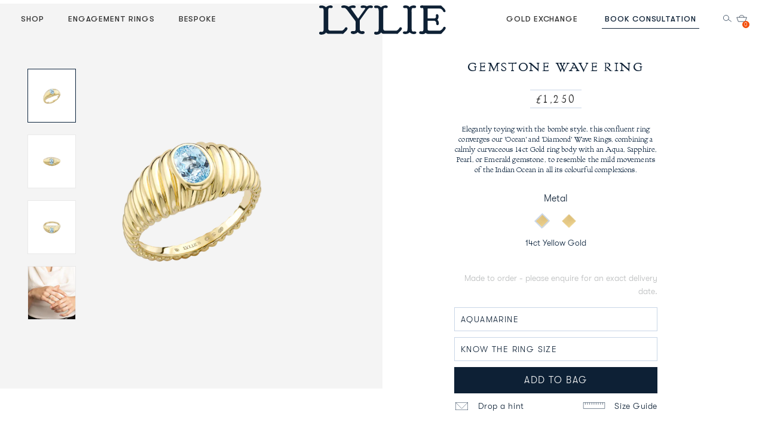

--- FILE ---
content_type: text/html; charset=utf-8
request_url: https://lylies.com/products/the-wave-ring-with-gemstone
body_size: 59961
content:
<!doctype html>
<!--[if IE 8]><html class="no-js lt-ie9" lang="en"> <![endif]-->
<!--[if IE 9 ]><html class="ie9 no-js"> <![endif]-->
<!--[if (gt IE 9)|!(IE)]><!--><html class="no-js" lang="en"> <!--<![endif]-->
<head> 
  
  <script type="application/vnd.locksmith+json" data-locksmith>{"version":"v173","locked":false,"initialized":true,"scope":"product","access_granted":true,"access_denied":false,"requires_customer":false,"manual_lock":false,"remote_lock":false,"has_timeout":false,"remote_rendered":null,"hide_resource":false,"hide_links_to_resource":false,"transparent":true,"locks":{"all":[],"opened":[]},"keys":[],"keys_signature":"0443ee616b5fdd714bd2d9b52e6c8de8e45fc6dc8c8bec3bb0c17244b5a41aea","state":{"template":"product","theme":181282079104,"product":"the-wave-ring-with-gemstone","collection":null,"page":null,"blog":null,"article":null,"app":null},"now":1769061646,"path":"\/products\/the-wave-ring-with-gemstone","locale_root_url":"\/","canonical_url":"https:\/\/lylies.com\/products\/the-wave-ring-with-gemstone","customer_id":null,"customer_id_signature":"0443ee616b5fdd714bd2d9b52e6c8de8e45fc6dc8c8bec3bb0c17244b5a41aea","cart":null}</script><script data-locksmith>!function(){var require=undefined,reqwest=function(){function succeed(e){var t=protocolRe.exec(e.url);return t=t&&t[1]||context.location.protocol,httpsRe.test(t)?twoHundo.test(e.request.status):!!e.request.response}function handleReadyState(e,t,n){return function(){return e._aborted?n(e.request):e._timedOut?n(e.request,"Request is aborted: timeout"):void(e.request&&4==e.request[readyState]&&(e.request.onreadystatechange=noop,succeed(e)?t(e.request):n(e.request)))}}function setHeaders(e,t){var n,s=t.headers||{};s.Accept=s.Accept||defaultHeaders.accept[t.type]||defaultHeaders.accept["*"];var r="undefined"!=typeof FormData&&t.data instanceof FormData;for(n in!t.crossOrigin&&!s[requestedWith]&&(s[requestedWith]=defaultHeaders.requestedWith),!s[contentType]&&!r&&(s[contentType]=t.contentType||defaultHeaders.contentType),s)s.hasOwnProperty(n)&&"setRequestHeader"in e&&e.setRequestHeader(n,s[n])}function setCredentials(e,t){"undefined"!=typeof t.withCredentials&&"undefined"!=typeof e.withCredentials&&(e.withCredentials=!!t.withCredentials)}function generalCallback(e){lastValue=e}function urlappend(e,t){return e+(/[?]/.test(e)?"&":"?")+t}function handleJsonp(e,t,n,s){var r=uniqid++,a=e.jsonpCallback||"callback",o=e.jsonpCallbackName||reqwest.getcallbackPrefix(r),i=new RegExp("((^|[?]|&)"+a+")=([^&]+)"),l=s.match(i),c=doc.createElement("script"),u=0,d=-1!==navigator.userAgent.indexOf("MSIE 10.0");return l?"?"===l[3]?s=s.replace(i,"$1="+o):o=l[3]:s=urlappend(s,a+"="+o),context[o]=generalCallback,c.type="text/javascript",c.src=s,c.async=!0,"undefined"!=typeof c.onreadystatechange&&!d&&(c.htmlFor=c.id="_reqwest_"+r),c.onload=c.onreadystatechange=function(){if(c[readyState]&&"complete"!==c[readyState]&&"loaded"!==c[readyState]||u)return!1;c.onload=c.onreadystatechange=null,c.onclick&&c.onclick(),t(lastValue),lastValue=undefined,head.removeChild(c),u=1},head.appendChild(c),{abort:function(){c.onload=c.onreadystatechange=null,n({},"Request is aborted: timeout",{}),lastValue=undefined,head.removeChild(c),u=1}}}function getRequest(e,t){var n,s=this.o,r=(s.method||"GET").toUpperCase(),a="string"==typeof s?s:s.url,o=!1!==s.processData&&s.data&&"string"!=typeof s.data?reqwest.toQueryString(s.data):s.data||null,i=!1;return("jsonp"==s.type||"GET"==r)&&o&&(a=urlappend(a,o),o=null),"jsonp"==s.type?handleJsonp(s,e,t,a):((n=s.xhr&&s.xhr(s)||xhr(s)).open(r,a,!1!==s.async),setHeaders(n,s),setCredentials(n,s),context[xDomainRequest]&&n instanceof context[xDomainRequest]?(n.onload=e,n.onerror=t,n.onprogress=function(){},i=!0):n.onreadystatechange=handleReadyState(this,e,t),s.before&&s.before(n),i?setTimeout(function(){n.send(o)},200):n.send(o),n)}function Reqwest(e,t){this.o=e,this.fn=t,init.apply(this,arguments)}function setType(e){return null===e?undefined:e.match("json")?"json":e.match("javascript")?"js":e.match("text")?"html":e.match("xml")?"xml":void 0}function init(o,fn){function complete(e){for(o.timeout&&clearTimeout(self.timeout),self.timeout=null;0<self._completeHandlers.length;)self._completeHandlers.shift()(e)}function success(resp){var type=o.type||resp&&setType(resp.getResponseHeader("Content-Type"));resp="jsonp"!==type?self.request:resp;var filteredResponse=globalSetupOptions.dataFilter(resp.responseText,type),r=filteredResponse;try{resp.responseText=r}catch(e){}if(r)switch(type){case"json":try{resp=context.JSON?context.JSON.parse(r):eval("("+r+")")}catch(err){return error(resp,"Could not parse JSON in response",err)}break;case"js":resp=eval(r);break;case"html":resp=r;break;case"xml":resp=resp.responseXML&&resp.responseXML.parseError&&resp.responseXML.parseError.errorCode&&resp.responseXML.parseError.reason?null:resp.responseXML}for(self._responseArgs.resp=resp,self._fulfilled=!0,fn(resp),self._successHandler(resp);0<self._fulfillmentHandlers.length;)resp=self._fulfillmentHandlers.shift()(resp);complete(resp)}function timedOut(){self._timedOut=!0,self.request.abort()}function error(e,t,n){for(e=self.request,self._responseArgs.resp=e,self._responseArgs.msg=t,self._responseArgs.t=n,self._erred=!0;0<self._errorHandlers.length;)self._errorHandlers.shift()(e,t,n);complete(e)}this.url="string"==typeof o?o:o.url,this.timeout=null,this._fulfilled=!1,this._successHandler=function(){},this._fulfillmentHandlers=[],this._errorHandlers=[],this._completeHandlers=[],this._erred=!1,this._responseArgs={};var self=this;fn=fn||function(){},o.timeout&&(this.timeout=setTimeout(function(){timedOut()},o.timeout)),o.success&&(this._successHandler=function(){o.success.apply(o,arguments)}),o.error&&this._errorHandlers.push(function(){o.error.apply(o,arguments)}),o.complete&&this._completeHandlers.push(function(){o.complete.apply(o,arguments)}),this.request=getRequest.call(this,success,error)}function reqwest(e,t){return new Reqwest(e,t)}function normalize(e){return e?e.replace(/\r?\n/g,"\r\n"):""}function serial(e,t){var n,s,r,a,o=e.name,i=e.tagName.toLowerCase(),l=function(e){e&&!e.disabled&&t(o,normalize(e.attributes.value&&e.attributes.value.specified?e.value:e.text))};if(!e.disabled&&o)switch(i){case"input":/reset|button|image|file/i.test(e.type)||(n=/checkbox/i.test(e.type),s=/radio/i.test(e.type),r=e.value,(!n&&!s||e.checked)&&t(o,normalize(n&&""===r?"on":r)));break;case"textarea":t(o,normalize(e.value));break;case"select":if("select-one"===e.type.toLowerCase())l(0<=e.selectedIndex?e.options[e.selectedIndex]:null);else for(a=0;e.length&&a<e.length;a++)e.options[a].selected&&l(e.options[a])}}function eachFormElement(){var e,t,a=this,n=function(e,t){var n,s,r;for(n=0;n<t.length;n++)for(r=e[byTag](t[n]),s=0;s<r.length;s++)serial(r[s],a)};for(t=0;t<arguments.length;t++)e=arguments[t],/input|select|textarea/i.test(e.tagName)&&serial(e,a),n(e,["input","select","textarea"])}function serializeQueryString(){return reqwest.toQueryString(reqwest.serializeArray.apply(null,arguments))}function serializeHash(){var n={};return eachFormElement.apply(function(e,t){e in n?(n[e]&&!isArray(n[e])&&(n[e]=[n[e]]),n[e].push(t)):n[e]=t},arguments),n}function buildParams(e,t,n,s){var r,a,o,i=/\[\]$/;if(isArray(t))for(a=0;t&&a<t.length;a++)o=t[a],n||i.test(e)?s(e,o):buildParams(e+"["+("object"==typeof o?a:"")+"]",o,n,s);else if(t&&"[object Object]"===t.toString())for(r in t)buildParams(e+"["+r+"]",t[r],n,s);else s(e,t)}var context=this,XHR2;if("window"in context)var doc=document,byTag="getElementsByTagName",head=doc[byTag]("head")[0];else try{XHR2=require("xhr2")}catch(ex){throw new Error("Peer dependency `xhr2` required! Please npm install xhr2")}var httpsRe=/^http/,protocolRe=/(^\w+):\/\//,twoHundo=/^(20\d|1223)$/,readyState="readyState",contentType="Content-Type",requestedWith="X-Requested-With",uniqid=0,callbackPrefix="reqwest_"+ +new Date,lastValue,xmlHttpRequest="XMLHttpRequest",xDomainRequest="XDomainRequest",noop=function(){},isArray="function"==typeof Array.isArray?Array.isArray:function(e){return e instanceof Array},defaultHeaders={contentType:"application/x-www-form-urlencoded",requestedWith:xmlHttpRequest,accept:{"*":"text/javascript, text/html, application/xml, text/xml, */*",xml:"application/xml, text/xml",html:"text/html",text:"text/plain",json:"application/json, text/javascript",js:"application/javascript, text/javascript"}},xhr=function(e){if(!0!==e.crossOrigin)return context[xmlHttpRequest]?new XMLHttpRequest:XHR2?new XHR2:new ActiveXObject("Microsoft.XMLHTTP");var t=context[xmlHttpRequest]?new XMLHttpRequest:null;if(t&&"withCredentials"in t)return t;if(context[xDomainRequest])return new XDomainRequest;throw new Error("Browser does not support cross-origin requests")},globalSetupOptions={dataFilter:function(e){return e}};return Reqwest.prototype={abort:function(){this._aborted=!0,this.request.abort()},retry:function(){init.call(this,this.o,this.fn)},then:function(e,t){return e=e||function(){},t=t||function(){},this._fulfilled?this._responseArgs.resp=e(this._responseArgs.resp):this._erred?t(this._responseArgs.resp,this._responseArgs.msg,this._responseArgs.t):(this._fulfillmentHandlers.push(e),this._errorHandlers.push(t)),this},always:function(e){return this._fulfilled||this._erred?e(this._responseArgs.resp):this._completeHandlers.push(e),this},fail:function(e){return this._erred?e(this._responseArgs.resp,this._responseArgs.msg,this._responseArgs.t):this._errorHandlers.push(e),this},"catch":function(e){return this.fail(e)}},reqwest.serializeArray=function(){var n=[];return eachFormElement.apply(function(e,t){n.push({name:e,value:t})},arguments),n},reqwest.serialize=function(){if(0===arguments.length)return"";var e,t=Array.prototype.slice.call(arguments,0);return(e=t.pop())&&e.nodeType&&t.push(e)&&(e=null),e&&(e=e.type),("map"==e?serializeHash:"array"==e?reqwest.serializeArray:serializeQueryString).apply(null,t)},reqwest.toQueryString=function(e,t){var n,s,r=t||!1,a=[],o=encodeURIComponent,i=function(e,t){t="function"==typeof t?t():null==t?"":t,a[a.length]=o(e)+"="+o(t)};if(isArray(e))for(s=0;e&&s<e.length;s++)i(e[s].name,e[s].value);else for(n in e)e.hasOwnProperty(n)&&buildParams(n,e[n],r,i);return a.join("&").replace(/%20/g,"+")},reqwest.getcallbackPrefix=function(){return callbackPrefix},reqwest.compat=function(e,t){return e&&(e.type&&(e.method=e.type)&&delete e.type,e.dataType&&(e.type=e.dataType),e.jsonpCallback&&(e.jsonpCallbackName=e.jsonpCallback)&&delete e.jsonpCallback,e.jsonp&&(e.jsonpCallback=e.jsonp)),new Reqwest(e,t)},reqwest.ajaxSetup=function(e){for(var t in e=e||{})globalSetupOptions[t]=e[t]},reqwest}();
/*!
  * Reqwest! A general purpose XHR connection manager
  * license MIT (c) Dustin Diaz 2015
  * https://github.com/ded/reqwest
  */!function(){var o=window.Locksmith={},e=document.querySelector('script[type="application/vnd.locksmith+json"]'),n=e&&e.innerHTML;if(o.state={},o.util={},o.loading=!1,n)try{o.state=JSON.parse(n)}catch(u){}if(document.addEventListener&&document.querySelector){var s,r,a,t=[76,79,67,75,83,77,73,84,72,49,49],i=function(){r=t.slice(0)},l="style",c=function(e){e&&27!==e.keyCode&&"click"!==e.type||(document.removeEventListener("keydown",c),document.removeEventListener("click",c),s&&document.body.removeChild(s),s=null)};i(),document.addEventListener("keyup",function(e){if(e.keyCode===r[0]){if(clearTimeout(a),r.shift(),0<r.length)return void(a=setTimeout(i,1e3));i(),c(),(s=document.createElement("div"))[l].width="50%",s[l].maxWidth="1000px",s[l].height="85%",s[l].border="1px rgba(0, 0, 0, 0.2) solid",s[l].background="rgba(255, 255, 255, 0.99)",s[l].borderRadius="4px",s[l].position="fixed",s[l].top="50%",s[l].left="50%",s[l].transform="translateY(-50%) translateX(-50%)",s[l].boxShadow="0 2px 5px rgba(0, 0, 0, 0.3), 0 0 100vh 100vw rgba(0, 0, 0, 0.5)",s[l].zIndex="2147483645";var t=document.createElement("textarea");t.value=JSON.stringify(JSON.parse(n),null,2),t[l].border="none",t[l].display="block",t[l].boxSizing="border-box",t[l].width="100%",t[l].height="100%",t[l].background="transparent",t[l].padding="22px",t[l].fontFamily="monospace",t[l].fontSize="14px",t[l].color="#333",t[l].resize="none",t[l].outline="none",t.readOnly=!0,s.appendChild(t),document.body.appendChild(s),t.addEventListener("click",function(e){e.stopImmediatePropagation()}),t.select(),document.addEventListener("keydown",c),document.addEventListener("click",c)}})}o.isEmbedded=-1!==window.location.search.indexOf("_ab=0&_fd=0&_sc=1"),o.path=o.state.path||window.location.pathname,o.basePath=o.state.locale_root_url.concat("/apps/locksmith").replace(/^\/\//,"/"),o.reloading=!1,o.util.console=window.console||{log:function(){},error:function(){}},o.util.makeUrl=function(e,t){var n,s=o.basePath+e,r=[],a=o.cache();for(n in a)r.push(n+"="+encodeURIComponent(a[n]));for(n in t)r.push(n+"="+encodeURIComponent(t[n]));return o.state.customer_id&&(r.push("customer_id="+encodeURIComponent(o.state.customer_id)),r.push("customer_id_signature="+encodeURIComponent(o.state.customer_id_signature))),s+=(-1===s.indexOf("?")?"?":"&")+r.join("&")},o._initializeCallbacks=[],o.on=function(e,t){if("initialize"!==e)throw'Locksmith.on() currently only supports the "initialize" event';o._initializeCallbacks.push(t)},o.initializeSession=function(e){if(!o.isEmbedded){var t=!1,n=!0,s=!0;(e=e||{}).silent&&(s=n=!(t=!0)),o.ping({silent:t,spinner:n,reload:s,callback:function(){o._initializeCallbacks.forEach(function(e){e()})}})}},o.cache=function(e){var t={};try{var n=function r(e){return(document.cookie.match("(^|; )"+e+"=([^;]*)")||0)[2]};t=JSON.parse(decodeURIComponent(n("locksmith-params")||"{}"))}catch(u){}if(e){for(var s in e)t[s]=e[s];document.cookie="locksmith-params=; expires=Thu, 01 Jan 1970 00:00:00 GMT; path=/",document.cookie="locksmith-params="+encodeURIComponent(JSON.stringify(t))+"; path=/"}return t},o.cache.cart=o.state.cart,o.cache.cartLastSaved=null,o.params=o.cache(),o.util.reload=function(){o.reloading=!0;try{window.location.href=window.location.href.replace(/#.*/,"")}catch(u){o.util.console.error("Preferred reload method failed",u),window.location.reload()}},o.cache.saveCart=function(e){if(!o.cache.cart||o.cache.cart===o.cache.cartLastSaved)return e?e():null;var t=o.cache.cartLastSaved;o.cache.cartLastSaved=o.cache.cart,reqwest({url:"/cart/update.json",method:"post",type:"json",data:{attributes:{locksmith:o.cache.cart}},complete:e,error:function(e){if(o.cache.cartLastSaved=t,!o.reloading)throw e}})},o.util.spinnerHTML='<style>body{background:#FFF}@keyframes spin{from{transform:rotate(0deg)}to{transform:rotate(360deg)}}#loading{display:flex;width:100%;height:50vh;color:#777;align-items:center;justify-content:center}#loading .spinner{display:block;animation:spin 600ms linear infinite;position:relative;width:50px;height:50px}#loading .spinner-ring{stroke:currentColor;stroke-dasharray:100%;stroke-width:2px;stroke-linecap:round;fill:none}</style><div id="loading"><div class="spinner"><svg width="100%" height="100%"><svg preserveAspectRatio="xMinYMin"><circle class="spinner-ring" cx="50%" cy="50%" r="45%"></circle></svg></svg></div></div>',o.util.clobberBody=function(e){document.body.innerHTML=e},o.util.clobberDocument=function(e){e.responseText&&(e=e.responseText),document.documentElement&&document.removeChild(document.documentElement);var t=document.open("text/html","replace");t.writeln(e),t.close(),setTimeout(function(){var e=t.querySelector("[autofocus]");e&&e.focus()},100)},o.util.serializeForm=function(e){if(e&&"FORM"===e.nodeName){var t,n,s={};for(t=e.elements.length-1;0<=t;t-=1)if(""!==e.elements[t].name)switch(e.elements[t].nodeName){case"INPUT":switch(e.elements[t].type){default:case"text":case"hidden":case"password":case"button":case"reset":case"submit":s[e.elements[t].name]=e.elements[t].value;break;case"checkbox":case"radio":e.elements[t].checked&&(s[e.elements[t].name]=e.elements[t].value);break;case"file":}break;case"TEXTAREA":s[e.elements[t].name]=e.elements[t].value;break;case"SELECT":switch(e.elements[t].type){case"select-one":s[e.elements[t].name]=e.elements[t].value;break;case"select-multiple":for(n=e.elements[t].options.length-1;0<=n;n-=1)e.elements[t].options[n].selected&&(s[e.elements[t].name]=e.elements[t].options[n].value)}break;case"BUTTON":switch(e.elements[t].type){case"reset":case"submit":case"button":s[e.elements[t].name]=e.elements[t].value}}return s}},o.util.on=function(e,a,o,t){t=t||document;var i="locksmith-"+e+a,n=function(e){var t=e.target,n=e.target.parentElement,s=t.className.baseVal||t.className||"",r=n.className.baseVal||n.className||"";("string"==typeof s&&-1!==s.split(/\s+/).indexOf(a)||"string"==typeof r&&-1!==r.split(/\s+/).indexOf(a))&&!e[i]&&(e[i]=!0,o(e))};t.attachEvent?t.attachEvent(e,n):t.addEventListener(e,n,!1)},o.util.enableActions=function(e){o.util.on("click","locksmith-action",function(e){e.preventDefault();var t=e.target;t.dataset.confirmWith&&!confirm(t.dataset.confirmWith)||(t.disabled=!0,t.innerText=t.dataset.disableWith,o.post("/action",t.dataset.locksmithParams,{spinner:!1,type:"text",success:function(e){(e=JSON.parse(e.responseText)).message&&alert(e.message),o.util.reload()}}))},e)},o.util.inject=function(e,t){var n=["data","locksmith","append"];if(-1!==t.indexOf(n.join("-"))){var s=document.createElement("div");s.innerHTML=t,e.appendChild(s)}else e.innerHTML=t;var r,a,o=e.querySelectorAll("script");for(a=0;a<o.length;++a){r=o[a];var i=document.createElement("script");if(r.type&&(i.type=r.type),r.src)i.src=r.src;else{var l=document.createTextNode(r.innerHTML);i.appendChild(l)}e.appendChild(i)}var c=e.querySelector("[autofocus]");c&&c.focus()},o.post=function(e,t,n){!1!==(n=n||{}).spinner&&o.util.clobberBody(o.util.spinnerHTML);var s={};n.container===document?(s.layout=1,n.success=function(e){document.getElementById(n.container);o.util.clobberDocument(e)}):n.container&&(s.layout=0,n.success=function(e){var t=document.getElementById(n.container);o.util.inject(t,e),t.id===t.firstChild.id&&t.parentElement.replaceChild(t.firstChild,t)}),n.form_type&&(t.form_type=n.form_type),o.loading=!0;var r=o.util.makeUrl(e,s);reqwest({url:r,method:"post",type:n.type||"html",data:t,complete:function(){o.loading=!1},error:function(e){if(!o.reloading)if("dashboard.weglot.com"!==window.location.host){if(!n.silent)throw alert("Something went wrong! Please refresh and try again."),e;console.error(e)}else console.error(e)},success:n.success||o.util.clobberDocument})},o.postResource=function(e,t){e.path=o.path,e.search=window.location.search,e.state=o.state,e.passcode&&(e.passcode=e.passcode.trim()),e.email&&(e.email=e.email.trim()),e.state.cart=o.cache.cart,e.locksmith_json=o.jsonTag,e.locksmith_json_signature=o.jsonTagSignature,o.post("/resource",e,t)},o.ping=function(e){if(!o.isEmbedded){e=e||{};var t=function(){e.reload?o.util.reload():"function"==typeof e.callback&&e.callback()};o.post("/ping",{path:o.path,search:window.location.search,state:o.state},{spinner:!!e.spinner,silent:"undefined"==typeof e.silent||e.silent,type:"text",success:function(e){(e=JSON.parse(e.responseText)).messages&&0<e.messages.length&&o.showMessages(e.messages),e.cart&&o.cache.cart!==e.cart?(o.cache.cart=e.cart,o.cache.saveCart(function(){t(),e.cart&&e.cart.match(/^.+:/)&&o.util.reload()})):t()}})}},o.timeoutMonitor=function(){var e=o.cache.cart;o.ping({callback:function(){e!==o.cache.cart||setTimeout(function(){o.timeoutMonitor()},6e4)}})},o.showMessages=function(e){var t=document.createElement("div");t.style.position="fixed",t.style.left=0,t.style.right=0,t.style.bottom="-50px",t.style.opacity=0,t.style.background="#191919",t.style.color="#ddd",t.style.transition="bottom 0.2s, opacity 0.2s",t.style.zIndex=999999,t.innerHTML="        <style>          .locksmith-ab .locksmith-b { display: none; }          .locksmith-ab.toggled .locksmith-b { display: flex; }          .locksmith-ab.toggled .locksmith-a { display: none; }          .locksmith-flex { display: flex; flex-wrap: wrap; justify-content: space-between; align-items: center; padding: 10px 20px; }          .locksmith-message + .locksmith-message { border-top: 1px #555 solid; }          .locksmith-message a { color: inherit; font-weight: bold; }          .locksmith-message a:hover { color: inherit; opacity: 0.8; }          a.locksmith-ab-toggle { font-weight: inherit; text-decoration: underline; }          .locksmith-text { flex-grow: 1; }          .locksmith-cta { flex-grow: 0; text-align: right; }          .locksmith-cta button { transform: scale(0.8); transform-origin: left; }          .locksmith-cta > * { display: block; }          .locksmith-cta > * + * { margin-top: 10px; }          .locksmith-message a.locksmith-close { flex-grow: 0; text-decoration: none; margin-left: 15px; font-size: 30px; font-family: monospace; display: block; padding: 2px 10px; }                    @media screen and (max-width: 600px) {            .locksmith-wide-only { display: none !important; }            .locksmith-flex { padding: 0 15px; }            .locksmith-flex > * { margin-top: 5px; margin-bottom: 5px; }            .locksmith-cta { text-align: left; }          }                    @media screen and (min-width: 601px) {            .locksmith-narrow-only { display: none !important; }          }        </style>      "+e.map(function(e){return'<div class="locksmith-message">'+e+"</div>"}).join(""),document.body.appendChild(t),document.body.style.position="relative",document.body.parentElement.style.paddingBottom=t.offsetHeight+"px",setTimeout(function(){t.style.bottom=0,t.style.opacity=1},50),o.util.on("click","locksmith-ab-toggle",function(e){e.preventDefault();for(var t=e.target.parentElement;-1===t.className.split(" ").indexOf("locksmith-ab");)t=t.parentElement;-1!==t.className.split(" ").indexOf("toggled")?t.className=t.className.replace("toggled",""):t.className=t.className+" toggled"}),o.util.enableActions(t)}}()}();</script>
      <script data-locksmith>Locksmith.cache.cart=null</script>


  <script data-locksmith>Locksmith.jsonTag="\u003cscript type=\"application\/vnd.locksmith+json\" data-locksmith\u003e{\"version\":\"v173\",\"locked\":false,\"initialized\":true,\"scope\":\"product\",\"access_granted\":true,\"access_denied\":false,\"requires_customer\":false,\"manual_lock\":false,\"remote_lock\":false,\"has_timeout\":false,\"remote_rendered\":null,\"hide_resource\":false,\"hide_links_to_resource\":false,\"transparent\":true,\"locks\":{\"all\":[],\"opened\":[]},\"keys\":[],\"keys_signature\":\"0443ee616b5fdd714bd2d9b52e6c8de8e45fc6dc8c8bec3bb0c17244b5a41aea\",\"state\":{\"template\":\"product\",\"theme\":181282079104,\"product\":\"the-wave-ring-with-gemstone\",\"collection\":null,\"page\":null,\"blog\":null,\"article\":null,\"app\":null},\"now\":1769061646,\"path\":\"\\\/products\\\/the-wave-ring-with-gemstone\",\"locale_root_url\":\"\\\/\",\"canonical_url\":\"https:\\\/\\\/lylies.com\\\/products\\\/the-wave-ring-with-gemstone\",\"customer_id\":null,\"customer_id_signature\":\"0443ee616b5fdd714bd2d9b52e6c8de8e45fc6dc8c8bec3bb0c17244b5a41aea\",\"cart\":null}\u003c\/script\u003e";Locksmith.jsonTagSignature="7c8c11a1485d2ee1885cfbdd7b180eff10303eeebfcc9a7bb7f01b5c372ed006"</script>
  
  
  <!-- Basic page needs   ================================================== -->
  <meta http-equiv="Cache-control" content="public">
  <meta charset="utf-8">  
  <meta http-equiv="X-UA-Compatible" content="IE=edge,chrome=1">
  <meta name="facebook-domain-verification" content="kmyk54tknvh52kw69g6r83pbrntlsc" />

<link rel="shortcut icon" href="https://cdn.shopify.com/s/files/1/2213/3555/files/2024-Logo-Monogram-04.png?v=1727928360" type="image/png" /><script>
    // Load third-party scripts after LCP
    window.addEventListener('load', function() {
      // Google Tag Manager
      (function(w,d,s,l,i){w[l]=w[l]||[];w[l].push({'gtm.start':
      new Date().getTime(),event:'gtm.js'});var f=d.getElementsByTagName(s)[0],
      j=d.createElement(s),dl=l!='dataLayer'?'&l='+l:'';j.async=true;j.src=
      'https://www.googletagmanager.com/gtm.js?id='+i+dl;f.parentNode.insertBefore(j,f);
      })(window,document,'script','dataLayer','GTM-T7TXRSXG');
      
      // Hotjar
      (function(h,o,t,j,a,r){
        h.hj=h.hj||function(){(h.hj.q=h.hj.q||[]).push(arguments)};
        h._hjSettings={hjid:1204905,hjsv:6};
        a=o.getElementsByTagName('head')[0];
        r=o.createElement('script');r.async=1;
        r.src=t+h._hjSettings.hjid+j+h._hjSettings.hjsv;
        a.appendChild(r);
      })(window,document,'https://static.hotjar.com/c/hotjar-','.js?sv=');
    });
  </script>
  
  <!-- Title and description ================================================== -->
  <title>                                               
    Gemstone Wave Ring &ndash; LYLIE Jewellery
  </title>
  
<meta name="description" content="Elegantly toying with the bombé style, this confluent ring converges our &#39;Ocean&#39; and &#39;Diamond&#39; Wave Rings, combining a calmly curvaceous 14ct Gold ring body with an Aqua, Sapphire, Pearl, or Emerald gemstone, to resemble the mild movements of the Indian Ocean in all its colourful complexions.">
   
  <!-- Helpers ================================================== -->
  <!-- /snippets/social-meta-tags.liquid -->


<meta property="og:type" content="product">
<meta property="og:title" content="Gemstone Wave Ring">

<meta property="og:image" content="http://lylies.com/cdn/shop/products/WaveRingwgemstonePearl_grande.png?v=1736876252">
<meta property="og:image:secure_url" content="https://lylies.com/cdn/shop/products/WaveRingwgemstonePearl_grande.png?v=1736876252">

<meta property="og:image" content="http://lylies.com/cdn/shop/files/LoveCollection_Dodola_Necklace_07_Lylies2022copy_941d1192-7b11-4186-89d6-595834703d95_grande.jpg?v=1736876252">
<meta property="og:image:secure_url" content="https://lylies.com/cdn/shop/files/LoveCollection_Dodola_Necklace_07_Lylies2022copy_941d1192-7b11-4186-89d6-595834703d95_grande.jpg?v=1736876252">

<meta property="og:image" content="http://lylies.com/cdn/shop/products/WaveRingwgemstoneAquaMarineII_f8fcccbf-7e9e-4c31-aedc-449cdb24c68c_grande.png?v=1736876603">
<meta property="og:image:secure_url" content="https://lylies.com/cdn/shop/products/WaveRingwgemstoneAquaMarineII_f8fcccbf-7e9e-4c31-aedc-449cdb24c68c_grande.png?v=1736876603">

<meta property="og:description" content="Elegantly toying with the bombé style, this confluent ring converges our &#39;Ocean&#39; and &#39;Diamond&#39; Wave Rings, combining a calmly curvaceous 14ct Gold ring body with an Aqua, Sapphire, Pearl, or Emerald gemstone, to resemble the mild movements of the Indian Ocean in all its colourful complexions.">
<meta property="og:price:amount" content="1,150">
<meta property="og:price:currency" content="GBP">

<meta property="og:url" content="https://lylies.com/products/the-wave-ring-with-gemstone">
<meta property="og:site_name" content="LYLIE Jewellery">




  <meta name="twitter:card" content="summary">


<meta name="twitter:title" content="Gemstone Wave Ring">
<meta name="twitter:description" content="Elegantly toying with the bombé style, this confluent ring converges our &#39;Ocean&#39; and &#39;Diamond&#39; Wave Rings, combining a calmly curvaceous 14ct Gold ring body with an Aqua, Sapphire, Pearl, or Emerald g">
<meta name="twitter:image" content="https://lylies.com/cdn/shop/products/WaveRingwgemstoneAquaMarineII_f8fcccbf-7e9e-4c31-aedc-449cdb24c68c_grande.png?v=1736876603">
<meta name="twitter:image:width" content="600">
<meta name="twitter:image:height" content="600">


  
  <link rel="canonical" href="https://lylies.com/products/the-wave-ring-with-gemstone">
  <meta name="viewport" content="width=device-width,initial-scale=1,shrink-to-fit=no, minimum-scale=1.0, maximum-scale=1.0, user-scalable=no">
  <meta name="theme-color" content="#747474">
  <meta name="p:domain_verify" content="595de65f68551bb498dee56db2f2733f"/>
  <link rel="dns-prefetch" href="//cdn.shopify.com">
  <link rel="preconnect" href="https://cdn.shopify.com" crossorigin>
  <!-- CSS ================================================== -->
  <link href="//lylies.com/cdn/shop/t/83/assets/timber-base.css?v=10426842063069812811766117057" rel="stylesheet">
  <link href="//lylies.com/cdn/shop/t/83/assets/media-width.css?v=120771815580501996621747110162" rel="stylesheet">
  <link href="//lylies.com/cdn/shop/t/83/assets/tablet-media.css?v=101377972900202093591747110386" rel="stylesheet">
  <link href="//lylies.com/cdn/shop/t/83/assets/responsive-media.css?v=145088749823464758311747110306" rel="stylesheet"><link href="//lylies.com/cdn/shop/t/83/assets/base.css?v=94822932274836815471765521189" rel="stylesheet">
  <link href="//lylies.com/cdn/shop/t/83/assets/fonts.css?v=160341448822385736761751540614" rel="stylesheet">
  <link href="//lylies.com/cdn/shop/t/83/assets/responsive.css?v=86457149163041106031747110307" rel="stylesheet">
  <link href="//lylies.com/cdn/shop/t/83/assets/custom.css?v=163240379234593688601768475993" rel="stylesheet">
  <link href="//lylies.com/cdn/shop/t/83/assets/slick.css?v=26185948719948266431747110358" rel="stylesheet" media="print" onload="this.media='all'">
  <noscript><link href="//lylies.com/cdn/shop/t/83/assets/slick.css?v=26185948719948266431747110358" rel="stylesheet"></noscript>
  
  <link href="//lylies.com/cdn/shop/t/83/assets/popup-book-consultation.css?v=4736102182580004761747110266" rel="stylesheet" media="print" onload="this.media='all'">
  <noscript><link href="//lylies.com/cdn/shop/t/83/assets/popup-book-consultation.css?v=4736102182580004761747110266" rel="stylesheet"></noscript>
  <link href="//lylies.com/cdn/shop/t/83/assets/ajax-cart.css?v=28235094283198053531761561878" rel="stylesheet">
  <link href="//lylies.com/cdn/shop/t/83/assets/jquery.fancybox.min.css?v=19278034316635137701747110102" rel="stylesheet" media="print" onload="this.media='all'">
  <noscript><link href="//lylies.com/cdn/shop/t/83/assets/jquery.fancybox.min.css?v=19278034316635137701747110102" rel="stylesheet"></noscript>
  
  <link href="//lylies.com/cdn/shop/t/83/assets/video-with-text.css?v=163239840215196885551747110415" rel="stylesheet" media="print" onload="this.media='all'">
  <noscript><link href="//lylies.com/cdn/shop/t/83/assets/video-with-text.css?v=163239840215196885551747110415" rel="stylesheet"></noscript>
  
  
  
  
  <!-- Header hook for plugins ================================================== -->
  

<style data-shopify>
:root {


--color-orange: #F34D0A;
--color-blue: #C9D6E7;
--color-dark-blue: #0D2035;
--font-family-walsheim: 'GT Walsheim Light', sans-serif;

--viewport-Increment: 1px;
--color-Primary: #747474;
--colorBtn-SecondaryHover: #5b5b5b;
--colorBtn-SecondaryActive: #414141;
--colorBtn-SecondaryText: #fff;
--color-Link: #747474;
--color-LinkHover: #9a9a9a;
--color-TextBody: #333333;
--color-Body: #fff;
--color-Border: #e5e5e5;
--color-Nav: #f2f2f2;
--color-NavText: #333;
--color-FooterBg: #f2f2f2;
--color-FooterText: #636363;

--logo-MaxWidth: 250px;

--disabled-Grey: #f6f6f6;

--header-Font-Stack: 'HelveticaNeue', 'Helvetica Neue', Helvetica, Arial, sans-serif;

--body-Font-Stack: 'HelveticaNeue', 'Helvetica Neue', Helvetica, Arial, sans-serif;
}
</style>
<script>window.BOLD = window.BOLD || {};
    window.BOLD.common = window.BOLD.common || {};
    window.BOLD.common.Shopify = window.BOLD.common.Shopify || {};
    window.BOLD.common.Shopify.shop = {
        domain: 'lylies.com',
        permanent_domain: 'lylies-london.myshopify.com',
        url: 'https://lylies.com',
        secure_url: 'https://lylies.com',
        money_format: "\u003cspan class=\"money\"\u003e£{{amount_no_decimals}}\u003c\/span\u003e",
        currency: "GBP"
    };
    window.BOLD.common.Shopify.cart = {"note":null,"attributes":{},"original_total_price":0,"total_price":0,"total_discount":0,"total_weight":0.0,"item_count":0,"items":[],"requires_shipping":false,"currency":"GBP","items_subtotal_price":0,"cart_level_discount_applications":[],"checkout_charge_amount":0};
    window.BOLD.common.template = 'product';window.BOLD.common.Shopify.formatMoney = function(money, format) {
        function n(t, e) {
            return "undefined" == typeof t ? e : t
        }
        function r(t, e, r, i) {
            if (e = n(e, 2),
            r = n(r, ","),
            i = n(i, "."),
            isNaN(t) || null == t)
                return 0;
            t = (t / 100).toFixed(e);
            var o = t.split(".")
              , a = o[0].replace(/(\d)(?=(\d\d\d)+(?!\d))/g, "$1" + r)
              , s = o[1] ? i + o[1] : "";
            return a + s
        }
        "string" == typeof money && (money = money.replace(".", ""));
        var i = ""
          , o = /\{\{\s*(\w+)\s*\}\}/
          , a = format || window.BOLD.common.Shopify.shop.money_format || window.Shopify.money_format || "$ {{ amount }}";
        switch (a.match(o)[1]) {
            case "amount":
                i = r(money, 2);
                break;
            case "amount_no_decimals":
                i = r(money, 0);
                break;
            case "amount_with_comma_separator":
                i = r(money, 2, ".", ",");
                break;
            case "amount_no_decimals_with_comma_separator":
                i = r(money, 0, ".", ",");
                break;
            case "amount_with_space_separator":
                i = r(money, 2, ".", " ");
                break;
            case "amount_no_decimals_with_space_separator":
                i = r(money, 0, ".", " ");
                break;
        }
        return a.replace(o, i);
    };
    window.BOLD.common.Shopify.saveProduct = function (handle, product) {
        if (typeof handle === 'string' && typeof window.BOLD.common.Shopify.products[handle] === 'undefined') {
            if (typeof product === 'number') {
                window.BOLD.common.Shopify.handles[product] = handle;
                product = { id: product };
            }
            window.BOLD.common.Shopify.products[handle] = product;
        }
    };
    window.BOLD.common.Shopify.saveVariant = function (variant_id, variant) {
        if (typeof variant_id === 'number' && typeof window.BOLD.common.Shopify.variants[variant_id] === 'undefined') {
            window.BOLD.common.Shopify.variants[variant_id] = variant;
        }
    };window.BOLD.common.Shopify.products = window.BOLD.common.Shopify.products || {};
    window.BOLD.common.Shopify.variants = window.BOLD.common.Shopify.variants || {};
    window.BOLD.common.Shopify.handles = window.BOLD.common.Shopify.handles || {};window.BOLD.common.Shopify.handle = "the-wave-ring-with-gemstone"
window.BOLD.common.Shopify.saveProduct("the-wave-ring-with-gemstone", 6670101413982);window.BOLD.common.Shopify.saveVariant(39669257928798, {product_id: 6670101413982, product_handle: "the-wave-ring-with-gemstone", price: 125000, group_id: ''});window.BOLD.common.Shopify.saveVariant(39867846951006, {product_id: 6670101413982, product_handle: "the-wave-ring-with-gemstone", price: 125000, group_id: ''});window.BOLD.common.Shopify.saveVariant(39669254389854, {product_id: 6670101413982, product_handle: "the-wave-ring-with-gemstone", price: 141500, group_id: ''});window.BOLD.common.Shopify.saveVariant(39867846918238, {product_id: 6670101413982, product_handle: "the-wave-ring-with-gemstone", price: 141500, group_id: ''});window.BOLD.common.Shopify.saveVariant(39669257961566, {product_id: 6670101413982, product_handle: "the-wave-ring-with-gemstone", price: 115000, group_id: ''});window.BOLD.common.Shopify.saveVariant(39867846983774, {product_id: 6670101413982, product_handle: "the-wave-ring-with-gemstone", price: 115000, group_id: ''});window.BOLD.common.Shopify.saveVariant(39669257994334, {product_id: 6670101413982, product_handle: "the-wave-ring-with-gemstone", price: 150000, group_id: ''});window.BOLD.common.Shopify.saveVariant(39867847016542, {product_id: 6670101413982, product_handle: "the-wave-ring-with-gemstone", price: 150000, group_id: ''});window.BOLD.common.Shopify.saveVariant(39867849375838, {product_id: 6670101413982, product_handle: "the-wave-ring-with-gemstone", price: 141500, group_id: ''});window.BOLD.common.Shopify.saveVariant(39867849408606, {product_id: 6670101413982, product_handle: "the-wave-ring-with-gemstone", price: 141500, group_id: ''});window.BOLD.common.Shopify.saveVariant(39867849310302, {product_id: 6670101413982, product_handle: "the-wave-ring-with-gemstone", price: 141500, group_id: ''});window.BOLD.common.Shopify.saveVariant(39867849343070, {product_id: 6670101413982, product_handle: "the-wave-ring-with-gemstone", price: 141500, group_id: ''});window.BOLD.common.Shopify.saveVariant(39867849441374, {product_id: 6670101413982, product_handle: "the-wave-ring-with-gemstone", price: 141500, group_id: ''});window.BOLD.common.Shopify.saveVariant(39867849474142, {product_id: 6670101413982, product_handle: "the-wave-ring-with-gemstone", price: 141500, group_id: ''});window.BOLD.common.Shopify.saveVariant(39867849506910, {product_id: 6670101413982, product_handle: "the-wave-ring-with-gemstone", price: 141500, group_id: ''});window.BOLD.common.Shopify.saveVariant(39867849539678, {product_id: 6670101413982, product_handle: "the-wave-ring-with-gemstone", price: 141500, group_id: ''});window.BOLD.common.Shopify.metafields = window.BOLD.common.Shopify.metafields || {};window.BOLD.common.Shopify.metafields["bold_rp"] = {};window.BOLD.common.cacheParams = window.BOLD.common.cacheParams || {};
    window.BOLD.common.cacheParams.options = 1667949942;

</script>

<script src="//lylies.com/cdn/shop/t/83/assets/options.js?v=176184933577819880351747110215" async></script><script>var BOLD = BOLD || {};
    BOLD.products = BOLD.products || {};
    BOLD.variant_lookup = BOLD.variant_lookup || {};BOLD.variant_lookup[39669257928798] ="the-wave-ring-with-gemstone";BOLD.variant_lookup[39867846951006] ="the-wave-ring-with-gemstone";BOLD.variant_lookup[39669254389854] ="the-wave-ring-with-gemstone";BOLD.variant_lookup[39867846918238] ="the-wave-ring-with-gemstone";BOLD.variant_lookup[39669257961566] ="the-wave-ring-with-gemstone";BOLD.variant_lookup[39867846983774] ="the-wave-ring-with-gemstone";BOLD.variant_lookup[39669257994334] ="the-wave-ring-with-gemstone";BOLD.variant_lookup[39867847016542] ="the-wave-ring-with-gemstone";BOLD.variant_lookup[39867849375838] ="the-wave-ring-with-gemstone";BOLD.variant_lookup[39867849408606] ="the-wave-ring-with-gemstone";BOLD.variant_lookup[39867849310302] ="the-wave-ring-with-gemstone";BOLD.variant_lookup[39867849343070] ="the-wave-ring-with-gemstone";BOLD.variant_lookup[39867849441374] ="the-wave-ring-with-gemstone";BOLD.variant_lookup[39867849474142] ="the-wave-ring-with-gemstone";BOLD.variant_lookup[39867849506910] ="the-wave-ring-with-gemstone";BOLD.variant_lookup[39867849539678] ="the-wave-ring-with-gemstone";BOLD.products["the-wave-ring-with-gemstone"] ={"id":6670101413982,"title":"Gemstone Wave Ring","handle":"the-wave-ring-with-gemstone","description":"\u003cmeta charset=\"UTF-8\"\u003e\u003cspan\u003eElegantly toying with the bombé style, this confluent ring converges our 'Ocean' and 'Diamond' Wave Rings, combining a calmly curvaceous 14ct Gold ring body with an Aqua, Sapphire, Pearl, or Emerald gemstone, to resemble the mild movements of the Indian Ocean in all its colourful complexions.\u003c\/span\u003e","published_at":"2022-04-04T19:09:52","created_at":"2022-04-04T18:48:51","vendor":"lylies-london","type":"Ring","tags":["--All","--Best Selling","--In Stock","--Women","--Womens","AsSeenIn_countrylife","Cocktail_Ring","config--no-customise","Config--no-engrave","diamond--oval","Dimension-height--26.6","Dimension-width--24.0","Gold-weight--14.08g","Product--ring","Silver-weight--13g","SS19","womens--all","womens--rings"],"price":"NaN","price_min":"NaN","price_max":"NaN","price_varies":false,"compare_at_price":"NaN","compare_at_price_min":"NaN","compare_at_price_max":"NaN","compare_at_price_varies":false,"all_variant_ids":[39669257928798,39867846951006,39669254389854,39867846918238,39669257961566,39867846983774,39669257994334,39867847016542,39867849375838,39867849408606,39867849310302,39867849343070,39867849441374,39867849474142,39867849506910,39867849539678],"variants":[{"id":39669257928798,"title":"14ct Yellow Gold \/ Aquamarine \/ Know the ring size","option1":"14ct Yellow Gold","option2":"Aquamarine","option3":"Know the ring size","sku":"","requires_shipping":true,"taxable":true,"featured_image":{"id":28879323856990,"product_id":6670101413982,"position":4,"created_at":"2022-04-04T18:50:25+01:00","updated_at":"2025-01-14T17:37:32+00:00","alt":"9ct Yellow Gold--Aquamarine--Know the ring size, 9ct Yellow Gold--Aquamarine--Decide ring size later, 14ct Yellow Gold--Aquamarine--Know the ring size, 14ct Yellow Gold--Aquamarine--Decide ring size later, 18ct Yellow Gold--Aquamarine--Know the ring size, 18ct Yellow Gold--Aquamarine--Decide ring size later, ","width":1820,"height":2048,"src":"\/\/lylies.com\/cdn\/shop\/products\/WaveRingwgemstoneAquaMarine.png?v=1736876252","variant_ids":[39669257928798,39867846951006,39867849375838,39867849408606]},"available":true,"name":"Gemstone Wave Ring - 14ct Yellow Gold \/ Aquamarine \/ Know the ring size","public_title":"14ct Yellow Gold \/ Aquamarine \/ Know the ring size","options":["14ct Yellow Gold","Aquamarine","Know the ring size"],"price":125000,"weight":1814,"compare_at_price":null,"inventory_quantity":0,"inventory_management":"shopify","inventory_policy":"continue","barcode":"","featured_media":{"alt":"9ct Yellow Gold--Aquamarine--Know the ring size, 9ct Yellow Gold--Aquamarine--Decide ring size later, 14ct Yellow Gold--Aquamarine--Know the ring size, 14ct Yellow Gold--Aquamarine--Decide ring size later, 18ct Yellow Gold--Aquamarine--Know the ring size, 18ct Yellow Gold--Aquamarine--Decide ring size later, ","id":21164092293214,"position":4,"preview_image":{"aspect_ratio":0.889,"height":2048,"width":1820,"src":"\/\/lylies.com\/cdn\/shop\/products\/WaveRingwgemstoneAquaMarine.png?v=1736876252"}},"requires_selling_plan":false,"selling_plan_allocations":[]},{"id":39867846951006,"title":"14ct Yellow Gold \/ Aquamarine \/ Decide the ring size later","option1":"14ct Yellow Gold","option2":"Aquamarine","option3":"Decide the ring size later","sku":"","requires_shipping":true,"taxable":true,"featured_image":{"id":28879323856990,"product_id":6670101413982,"position":4,"created_at":"2022-04-04T18:50:25+01:00","updated_at":"2025-01-14T17:37:32+00:00","alt":"9ct Yellow Gold--Aquamarine--Know the ring size, 9ct Yellow Gold--Aquamarine--Decide ring size later, 14ct Yellow Gold--Aquamarine--Know the ring size, 14ct Yellow Gold--Aquamarine--Decide ring size later, 18ct Yellow Gold--Aquamarine--Know the ring size, 18ct Yellow Gold--Aquamarine--Decide ring size later, ","width":1820,"height":2048,"src":"\/\/lylies.com\/cdn\/shop\/products\/WaveRingwgemstoneAquaMarine.png?v=1736876252","variant_ids":[39669257928798,39867846951006,39867849375838,39867849408606]},"available":true,"name":"Gemstone Wave Ring - 14ct Yellow Gold \/ Aquamarine \/ Decide the ring size later","public_title":"14ct Yellow Gold \/ Aquamarine \/ Decide the ring size later","options":["14ct Yellow Gold","Aquamarine","Decide the ring size later"],"price":125000,"weight":1814,"compare_at_price":null,"inventory_quantity":-1,"inventory_management":"shopify","inventory_policy":"continue","barcode":"","featured_media":{"alt":"9ct Yellow Gold--Aquamarine--Know the ring size, 9ct Yellow Gold--Aquamarine--Decide ring size later, 14ct Yellow Gold--Aquamarine--Know the ring size, 14ct Yellow Gold--Aquamarine--Decide ring size later, 18ct Yellow Gold--Aquamarine--Know the ring size, 18ct Yellow Gold--Aquamarine--Decide ring size later, ","id":21164092293214,"position":4,"preview_image":{"aspect_ratio":0.889,"height":2048,"width":1820,"src":"\/\/lylies.com\/cdn\/shop\/products\/WaveRingwgemstoneAquaMarine.png?v=1736876252"}},"requires_selling_plan":false,"selling_plan_allocations":[]},{"id":39669254389854,"title":"14ct Yellow Gold \/ Sapphire \/ Know the ring size","option1":"14ct Yellow Gold","option2":"Sapphire","option3":"Know the ring size","sku":null,"requires_shipping":true,"taxable":true,"featured_image":{"id":28879323988062,"product_id":6670101413982,"position":6,"created_at":"2022-04-04T18:50:25+01:00","updated_at":"2025-01-14T17:37:32+00:00","alt":"9ct Yellow Gold--Sapphire--Know the ring size, 9ct Yellow Gold--Sapphire--Decide ring size later, 14ct Yellow Gold--Sapphire--Know the ring size, 14ct Yellow Gold--Sapphire--Decide ring size later, 18ct Yellow Gold--Sapphire--Know the ring size, 18ct Yellow Gold--Sapphire--Decide ring size later, ","width":1820,"height":2048,"src":"\/\/lylies.com\/cdn\/shop\/products\/WaveRingwgemstoneSapphireI.png?v=1736876252","variant_ids":[39669254389854,39867846918238,39867849310302,39867849343070]},"available":true,"name":"Gemstone Wave Ring - 14ct Yellow Gold \/ Sapphire \/ Know the ring size","public_title":"14ct Yellow Gold \/ Sapphire \/ Know the ring size","options":["14ct Yellow Gold","Sapphire","Know the ring size"],"price":141500,"weight":1814,"compare_at_price":null,"inventory_quantity":0,"inventory_management":"shopify","inventory_policy":"continue","barcode":null,"featured_media":{"alt":"9ct Yellow Gold--Sapphire--Know the ring size, 9ct Yellow Gold--Sapphire--Decide ring size later, 14ct Yellow Gold--Sapphire--Know the ring size, 14ct Yellow Gold--Sapphire--Decide ring size later, 18ct Yellow Gold--Sapphire--Know the ring size, 18ct Yellow Gold--Sapphire--Decide ring size later, ","id":21164092424286,"position":6,"preview_image":{"aspect_ratio":0.889,"height":2048,"width":1820,"src":"\/\/lylies.com\/cdn\/shop\/products\/WaveRingwgemstoneSapphireI.png?v=1736876252"}},"requires_selling_plan":false,"selling_plan_allocations":[]},{"id":39867846918238,"title":"14ct Yellow Gold \/ Sapphire \/ Decide the ring size later","option1":"14ct Yellow Gold","option2":"Sapphire","option3":"Decide the ring size later","sku":"","requires_shipping":true,"taxable":true,"featured_image":{"id":28879323988062,"product_id":6670101413982,"position":6,"created_at":"2022-04-04T18:50:25+01:00","updated_at":"2025-01-14T17:37:32+00:00","alt":"9ct Yellow Gold--Sapphire--Know the ring size, 9ct Yellow Gold--Sapphire--Decide ring size later, 14ct Yellow Gold--Sapphire--Know the ring size, 14ct Yellow Gold--Sapphire--Decide ring size later, 18ct Yellow Gold--Sapphire--Know the ring size, 18ct Yellow Gold--Sapphire--Decide ring size later, ","width":1820,"height":2048,"src":"\/\/lylies.com\/cdn\/shop\/products\/WaveRingwgemstoneSapphireI.png?v=1736876252","variant_ids":[39669254389854,39867846918238,39867849310302,39867849343070]},"available":true,"name":"Gemstone Wave Ring - 14ct Yellow Gold \/ Sapphire \/ Decide the ring size later","public_title":"14ct Yellow Gold \/ Sapphire \/ Decide the ring size later","options":["14ct Yellow Gold","Sapphire","Decide the ring size later"],"price":141500,"weight":1814,"compare_at_price":null,"inventory_quantity":0,"inventory_management":"shopify","inventory_policy":"continue","barcode":"","featured_media":{"alt":"9ct Yellow Gold--Sapphire--Know the ring size, 9ct Yellow Gold--Sapphire--Decide ring size later, 14ct Yellow Gold--Sapphire--Know the ring size, 14ct Yellow Gold--Sapphire--Decide ring size later, 18ct Yellow Gold--Sapphire--Know the ring size, 18ct Yellow Gold--Sapphire--Decide ring size later, ","id":21164092424286,"position":6,"preview_image":{"aspect_ratio":0.889,"height":2048,"width":1820,"src":"\/\/lylies.com\/cdn\/shop\/products\/WaveRingwgemstoneSapphireI.png?v=1736876252"}},"requires_selling_plan":false,"selling_plan_allocations":[]},{"id":39669257961566,"title":"14ct Yellow Gold \/ Pearl \/ Know the ring size","option1":"14ct Yellow Gold","option2":"Pearl","option3":"Know the ring size","sku":"","requires_shipping":true,"taxable":true,"featured_image":{"id":28879325102174,"product_id":6670101413982,"position":16,"created_at":"2022-04-04T18:50:55+01:00","updated_at":"2025-01-14T17:37:32+00:00","alt":"9ct Yellow Gold--Pearl--Know the ring size, 9ct Yellow Gold--Pearl--Decide ring size later, 14ct Yellow Gold--Pearl--Know the ring size, 14ct Yellow Gold--Pearl--Decide ring size later, 18ct Yellow Gold--Pearl--Know the ring size, 18ct Yellow Gold--Pearl--Decide ring size later,","width":1285,"height":1285,"src":"\/\/lylies.com\/cdn\/shop\/products\/WaveRingwgemstonePearl_02705abc-66e0-4129-b483-a421073d57be.png?v=1736876252","variant_ids":[39669257961566]},"available":true,"name":"Gemstone Wave Ring - 14ct Yellow Gold \/ Pearl \/ Know the ring size","public_title":"14ct Yellow Gold \/ Pearl \/ Know the ring size","options":["14ct Yellow Gold","Pearl","Know the ring size"],"price":115000,"weight":1814,"compare_at_price":null,"inventory_quantity":0,"inventory_management":"shopify","inventory_policy":"continue","barcode":"","featured_media":{"alt":"9ct Yellow Gold--Pearl--Know the ring size, 9ct Yellow Gold--Pearl--Decide ring size later, 14ct Yellow Gold--Pearl--Know the ring size, 14ct Yellow Gold--Pearl--Decide ring size later, 18ct Yellow Gold--Pearl--Know the ring size, 18ct Yellow Gold--Pearl--Decide ring size later,","id":21164093571166,"position":16,"preview_image":{"aspect_ratio":1.0,"height":1285,"width":1285,"src":"\/\/lylies.com\/cdn\/shop\/products\/WaveRingwgemstonePearl_02705abc-66e0-4129-b483-a421073d57be.png?v=1736876252"}},"requires_selling_plan":false,"selling_plan_allocations":[]},{"id":39867846983774,"title":"14ct Yellow Gold \/ Pearl \/ Decide the ring size later","option1":"14ct Yellow Gold","option2":"Pearl","option3":"Decide the ring size later","sku":"","requires_shipping":true,"taxable":true,"featured_image":{"id":28879323922526,"product_id":6670101413982,"position":3,"created_at":"2022-04-04T18:50:25+01:00","updated_at":"2025-01-14T17:37:32+00:00","alt":"9ct Yellow Gold--Pearl--Know the ring size, 9ct Yellow Gold--Pearl--Decide ring size later, 14ct Yellow Gold--Pearl--Know the ring size, 14ct Yellow Gold--Pearl--Decide ring size later, 18ct Yellow Gold--Pearl--Know the ring size, 18ct Yellow Gold--Pearl--Decide ring size later, ","width":1820,"height":2048,"src":"\/\/lylies.com\/cdn\/shop\/products\/WaveRingwgemstonePearl.png?v=1736876252","variant_ids":[39867846983774,39867849441374,39867849474142]},"available":true,"name":"Gemstone Wave Ring - 14ct Yellow Gold \/ Pearl \/ Decide the ring size later","public_title":"14ct Yellow Gold \/ Pearl \/ Decide the ring size later","options":["14ct Yellow Gold","Pearl","Decide the ring size later"],"price":115000,"weight":1814,"compare_at_price":null,"inventory_quantity":0,"inventory_management":"shopify","inventory_policy":"continue","barcode":"","featured_media":{"alt":"9ct Yellow Gold--Pearl--Know the ring size, 9ct Yellow Gold--Pearl--Decide ring size later, 14ct Yellow Gold--Pearl--Know the ring size, 14ct Yellow Gold--Pearl--Decide ring size later, 18ct Yellow Gold--Pearl--Know the ring size, 18ct Yellow Gold--Pearl--Decide ring size later, ","id":21164092555358,"position":3,"preview_image":{"aspect_ratio":0.889,"height":2048,"width":1820,"src":"\/\/lylies.com\/cdn\/shop\/products\/WaveRingwgemstonePearl.png?v=1736876252"}},"requires_selling_plan":false,"selling_plan_allocations":[]},{"id":39669257994334,"title":"14ct Yellow Gold \/ Emerald \/ Know the ring size","option1":"14ct Yellow Gold","option2":"Emerald","option3":"Know the ring size","sku":"","requires_shipping":true,"taxable":true,"featured_image":{"id":28879324086366,"product_id":6670101413982,"position":8,"created_at":"2022-04-04T18:50:25+01:00","updated_at":"2025-01-14T17:37:32+00:00","alt":"9ct Yellow Gold--Emerald--Know the ring size, 9ct Yellow Gold--Emerald--Decide ring size later, 14ct Yellow Gold--Emerald--Know the ring size, 14ct Yellow Gold--Emerald--Decide ring size later, 18ct Yellow Gold--Emerald--Know the ring size, 18ct Yellow Gold--Emerald--Decide ring size later,","width":1820,"height":2048,"src":"\/\/lylies.com\/cdn\/shop\/products\/WaveRingwgemstoneEmerald.png?v=1736876252","variant_ids":[39669257994334,39867847016542,39867849506910,39867849539678]},"available":true,"name":"Gemstone Wave Ring - 14ct Yellow Gold \/ Emerald \/ Know the ring size","public_title":"14ct Yellow Gold \/ Emerald \/ Know the ring size","options":["14ct Yellow Gold","Emerald","Know the ring size"],"price":150000,"weight":1814,"compare_at_price":null,"inventory_quantity":0,"inventory_management":"shopify","inventory_policy":"continue","barcode":"","featured_media":{"alt":"9ct Yellow Gold--Emerald--Know the ring size, 9ct Yellow Gold--Emerald--Decide ring size later, 14ct Yellow Gold--Emerald--Know the ring size, 14ct Yellow Gold--Emerald--Decide ring size later, 18ct Yellow Gold--Emerald--Know the ring size, 18ct Yellow Gold--Emerald--Decide ring size later,","id":21164092489822,"position":8,"preview_image":{"aspect_ratio":0.889,"height":2048,"width":1820,"src":"\/\/lylies.com\/cdn\/shop\/products\/WaveRingwgemstoneEmerald.png?v=1736876252"}},"requires_selling_plan":false,"selling_plan_allocations":[]},{"id":39867847016542,"title":"14ct Yellow Gold \/ Emerald \/ Decide the ring size later","option1":"14ct Yellow Gold","option2":"Emerald","option3":"Decide the ring size later","sku":"","requires_shipping":true,"taxable":true,"featured_image":{"id":28879324086366,"product_id":6670101413982,"position":8,"created_at":"2022-04-04T18:50:25+01:00","updated_at":"2025-01-14T17:37:32+00:00","alt":"9ct Yellow Gold--Emerald--Know the ring size, 9ct Yellow Gold--Emerald--Decide ring size later, 14ct Yellow Gold--Emerald--Know the ring size, 14ct Yellow Gold--Emerald--Decide ring size later, 18ct Yellow Gold--Emerald--Know the ring size, 18ct Yellow Gold--Emerald--Decide ring size later,","width":1820,"height":2048,"src":"\/\/lylies.com\/cdn\/shop\/products\/WaveRingwgemstoneEmerald.png?v=1736876252","variant_ids":[39669257994334,39867847016542,39867849506910,39867849539678]},"available":true,"name":"Gemstone Wave Ring - 14ct Yellow Gold \/ Emerald \/ Decide the ring size later","public_title":"14ct Yellow Gold \/ Emerald \/ Decide the ring size later","options":["14ct Yellow Gold","Emerald","Decide the ring size later"],"price":150000,"weight":1814,"compare_at_price":null,"inventory_quantity":0,"inventory_management":"shopify","inventory_policy":"continue","barcode":"","featured_media":{"alt":"9ct Yellow Gold--Emerald--Know the ring size, 9ct Yellow Gold--Emerald--Decide ring size later, 14ct Yellow Gold--Emerald--Know the ring size, 14ct Yellow Gold--Emerald--Decide ring size later, 18ct Yellow Gold--Emerald--Know the ring size, 18ct Yellow Gold--Emerald--Decide ring size later,","id":21164092489822,"position":8,"preview_image":{"aspect_ratio":0.889,"height":2048,"width":1820,"src":"\/\/lylies.com\/cdn\/shop\/products\/WaveRingwgemstoneEmerald.png?v=1736876252"}},"requires_selling_plan":false,"selling_plan_allocations":[]},{"id":39867849375838,"title":"18ct Yellow Gold \/ Aquamarine \/ Know the ring size","option1":"18ct Yellow Gold","option2":"Aquamarine","option3":"Know the ring size","sku":"","requires_shipping":true,"taxable":true,"featured_image":{"id":28879323856990,"product_id":6670101413982,"position":4,"created_at":"2022-04-04T18:50:25+01:00","updated_at":"2025-01-14T17:37:32+00:00","alt":"9ct Yellow Gold--Aquamarine--Know the ring size, 9ct Yellow Gold--Aquamarine--Decide ring size later, 14ct Yellow Gold--Aquamarine--Know the ring size, 14ct Yellow Gold--Aquamarine--Decide ring size later, 18ct Yellow Gold--Aquamarine--Know the ring size, 18ct Yellow Gold--Aquamarine--Decide ring size later, ","width":1820,"height":2048,"src":"\/\/lylies.com\/cdn\/shop\/products\/WaveRingwgemstoneAquaMarine.png?v=1736876252","variant_ids":[39669257928798,39867846951006,39867849375838,39867849408606]},"available":true,"name":"Gemstone Wave Ring - 18ct Yellow Gold \/ Aquamarine \/ Know the ring size","public_title":"18ct Yellow Gold \/ Aquamarine \/ Know the ring size","options":["18ct Yellow Gold","Aquamarine","Know the ring size"],"price":141500,"weight":1814,"compare_at_price":null,"inventory_quantity":0,"inventory_management":"shopify","inventory_policy":"continue","barcode":"","featured_media":{"alt":"9ct Yellow Gold--Aquamarine--Know the ring size, 9ct Yellow Gold--Aquamarine--Decide ring size later, 14ct Yellow Gold--Aquamarine--Know the ring size, 14ct Yellow Gold--Aquamarine--Decide ring size later, 18ct Yellow Gold--Aquamarine--Know the ring size, 18ct Yellow Gold--Aquamarine--Decide ring size later, ","id":21164092293214,"position":4,"preview_image":{"aspect_ratio":0.889,"height":2048,"width":1820,"src":"\/\/lylies.com\/cdn\/shop\/products\/WaveRingwgemstoneAquaMarine.png?v=1736876252"}},"requires_selling_plan":false,"selling_plan_allocations":[]},{"id":39867849408606,"title":"18ct Yellow Gold \/ Aquamarine \/ Decide the ring size later","option1":"18ct Yellow Gold","option2":"Aquamarine","option3":"Decide the ring size later","sku":"","requires_shipping":true,"taxable":true,"featured_image":{"id":28879323856990,"product_id":6670101413982,"position":4,"created_at":"2022-04-04T18:50:25+01:00","updated_at":"2025-01-14T17:37:32+00:00","alt":"9ct Yellow Gold--Aquamarine--Know the ring size, 9ct Yellow Gold--Aquamarine--Decide ring size later, 14ct Yellow Gold--Aquamarine--Know the ring size, 14ct Yellow Gold--Aquamarine--Decide ring size later, 18ct Yellow Gold--Aquamarine--Know the ring size, 18ct Yellow Gold--Aquamarine--Decide ring size later, ","width":1820,"height":2048,"src":"\/\/lylies.com\/cdn\/shop\/products\/WaveRingwgemstoneAquaMarine.png?v=1736876252","variant_ids":[39669257928798,39867846951006,39867849375838,39867849408606]},"available":true,"name":"Gemstone Wave Ring - 18ct Yellow Gold \/ Aquamarine \/ Decide the ring size later","public_title":"18ct Yellow Gold \/ Aquamarine \/ Decide the ring size later","options":["18ct Yellow Gold","Aquamarine","Decide the ring size later"],"price":141500,"weight":1814,"compare_at_price":null,"inventory_quantity":0,"inventory_management":"shopify","inventory_policy":"continue","barcode":"","featured_media":{"alt":"9ct Yellow Gold--Aquamarine--Know the ring size, 9ct Yellow Gold--Aquamarine--Decide ring size later, 14ct Yellow Gold--Aquamarine--Know the ring size, 14ct Yellow Gold--Aquamarine--Decide ring size later, 18ct Yellow Gold--Aquamarine--Know the ring size, 18ct Yellow Gold--Aquamarine--Decide ring size later, ","id":21164092293214,"position":4,"preview_image":{"aspect_ratio":0.889,"height":2048,"width":1820,"src":"\/\/lylies.com\/cdn\/shop\/products\/WaveRingwgemstoneAquaMarine.png?v=1736876252"}},"requires_selling_plan":false,"selling_plan_allocations":[]},{"id":39867849310302,"title":"18ct Yellow Gold \/ Sapphire \/ Know the ring size","option1":"18ct Yellow Gold","option2":"Sapphire","option3":"Know the ring size","sku":"","requires_shipping":true,"taxable":true,"featured_image":{"id":28879323988062,"product_id":6670101413982,"position":6,"created_at":"2022-04-04T18:50:25+01:00","updated_at":"2025-01-14T17:37:32+00:00","alt":"9ct Yellow Gold--Sapphire--Know the ring size, 9ct Yellow Gold--Sapphire--Decide ring size later, 14ct Yellow Gold--Sapphire--Know the ring size, 14ct Yellow Gold--Sapphire--Decide ring size later, 18ct Yellow Gold--Sapphire--Know the ring size, 18ct Yellow Gold--Sapphire--Decide ring size later, ","width":1820,"height":2048,"src":"\/\/lylies.com\/cdn\/shop\/products\/WaveRingwgemstoneSapphireI.png?v=1736876252","variant_ids":[39669254389854,39867846918238,39867849310302,39867849343070]},"available":true,"name":"Gemstone Wave Ring - 18ct Yellow Gold \/ Sapphire \/ Know the ring size","public_title":"18ct Yellow Gold \/ Sapphire \/ Know the ring size","options":["18ct Yellow Gold","Sapphire","Know the ring size"],"price":141500,"weight":1814,"compare_at_price":null,"inventory_quantity":0,"inventory_management":"shopify","inventory_policy":"continue","barcode":"","featured_media":{"alt":"9ct Yellow Gold--Sapphire--Know the ring size, 9ct Yellow Gold--Sapphire--Decide ring size later, 14ct Yellow Gold--Sapphire--Know the ring size, 14ct Yellow Gold--Sapphire--Decide ring size later, 18ct Yellow Gold--Sapphire--Know the ring size, 18ct Yellow Gold--Sapphire--Decide ring size later, ","id":21164092424286,"position":6,"preview_image":{"aspect_ratio":0.889,"height":2048,"width":1820,"src":"\/\/lylies.com\/cdn\/shop\/products\/WaveRingwgemstoneSapphireI.png?v=1736876252"}},"requires_selling_plan":false,"selling_plan_allocations":[]},{"id":39867849343070,"title":"18ct Yellow Gold \/ Sapphire \/ Decide the ring size later","option1":"18ct Yellow Gold","option2":"Sapphire","option3":"Decide the ring size later","sku":"","requires_shipping":true,"taxable":true,"featured_image":{"id":28879323988062,"product_id":6670101413982,"position":6,"created_at":"2022-04-04T18:50:25+01:00","updated_at":"2025-01-14T17:37:32+00:00","alt":"9ct Yellow Gold--Sapphire--Know the ring size, 9ct Yellow Gold--Sapphire--Decide ring size later, 14ct Yellow Gold--Sapphire--Know the ring size, 14ct Yellow Gold--Sapphire--Decide ring size later, 18ct Yellow Gold--Sapphire--Know the ring size, 18ct Yellow Gold--Sapphire--Decide ring size later, ","width":1820,"height":2048,"src":"\/\/lylies.com\/cdn\/shop\/products\/WaveRingwgemstoneSapphireI.png?v=1736876252","variant_ids":[39669254389854,39867846918238,39867849310302,39867849343070]},"available":true,"name":"Gemstone Wave Ring - 18ct Yellow Gold \/ Sapphire \/ Decide the ring size later","public_title":"18ct Yellow Gold \/ Sapphire \/ Decide the ring size later","options":["18ct Yellow Gold","Sapphire","Decide the ring size later"],"price":141500,"weight":1814,"compare_at_price":null,"inventory_quantity":0,"inventory_management":"shopify","inventory_policy":"continue","barcode":"","featured_media":{"alt":"9ct Yellow Gold--Sapphire--Know the ring size, 9ct Yellow Gold--Sapphire--Decide ring size later, 14ct Yellow Gold--Sapphire--Know the ring size, 14ct Yellow Gold--Sapphire--Decide ring size later, 18ct Yellow Gold--Sapphire--Know the ring size, 18ct Yellow Gold--Sapphire--Decide ring size later, ","id":21164092424286,"position":6,"preview_image":{"aspect_ratio":0.889,"height":2048,"width":1820,"src":"\/\/lylies.com\/cdn\/shop\/products\/WaveRingwgemstoneSapphireI.png?v=1736876252"}},"requires_selling_plan":false,"selling_plan_allocations":[]},{"id":39867849441374,"title":"18ct Yellow Gold \/ Pearl \/ Know the ring size","option1":"18ct Yellow Gold","option2":"Pearl","option3":"Know the ring size","sku":"","requires_shipping":true,"taxable":true,"featured_image":{"id":28879323922526,"product_id":6670101413982,"position":3,"created_at":"2022-04-04T18:50:25+01:00","updated_at":"2025-01-14T17:37:32+00:00","alt":"9ct Yellow Gold--Pearl--Know the ring size, 9ct Yellow Gold--Pearl--Decide ring size later, 14ct Yellow Gold--Pearl--Know the ring size, 14ct Yellow Gold--Pearl--Decide ring size later, 18ct Yellow Gold--Pearl--Know the ring size, 18ct Yellow Gold--Pearl--Decide ring size later, ","width":1820,"height":2048,"src":"\/\/lylies.com\/cdn\/shop\/products\/WaveRingwgemstonePearl.png?v=1736876252","variant_ids":[39867846983774,39867849441374,39867849474142]},"available":true,"name":"Gemstone Wave Ring - 18ct Yellow Gold \/ Pearl \/ Know the ring size","public_title":"18ct Yellow Gold \/ Pearl \/ Know the ring size","options":["18ct Yellow Gold","Pearl","Know the ring size"],"price":141500,"weight":1814,"compare_at_price":null,"inventory_quantity":0,"inventory_management":"shopify","inventory_policy":"continue","barcode":"","featured_media":{"alt":"9ct Yellow Gold--Pearl--Know the ring size, 9ct Yellow Gold--Pearl--Decide ring size later, 14ct Yellow Gold--Pearl--Know the ring size, 14ct Yellow Gold--Pearl--Decide ring size later, 18ct Yellow Gold--Pearl--Know the ring size, 18ct Yellow Gold--Pearl--Decide ring size later, ","id":21164092555358,"position":3,"preview_image":{"aspect_ratio":0.889,"height":2048,"width":1820,"src":"\/\/lylies.com\/cdn\/shop\/products\/WaveRingwgemstonePearl.png?v=1736876252"}},"requires_selling_plan":false,"selling_plan_allocations":[]},{"id":39867849474142,"title":"18ct Yellow Gold \/ Pearl \/ Decide the ring size later","option1":"18ct Yellow Gold","option2":"Pearl","option3":"Decide the ring size later","sku":"","requires_shipping":true,"taxable":true,"featured_image":{"id":28879323922526,"product_id":6670101413982,"position":3,"created_at":"2022-04-04T18:50:25+01:00","updated_at":"2025-01-14T17:37:32+00:00","alt":"9ct Yellow Gold--Pearl--Know the ring size, 9ct Yellow Gold--Pearl--Decide ring size later, 14ct Yellow Gold--Pearl--Know the ring size, 14ct Yellow Gold--Pearl--Decide ring size later, 18ct Yellow Gold--Pearl--Know the ring size, 18ct Yellow Gold--Pearl--Decide ring size later, ","width":1820,"height":2048,"src":"\/\/lylies.com\/cdn\/shop\/products\/WaveRingwgemstonePearl.png?v=1736876252","variant_ids":[39867846983774,39867849441374,39867849474142]},"available":true,"name":"Gemstone Wave Ring - 18ct Yellow Gold \/ Pearl \/ Decide the ring size later","public_title":"18ct Yellow Gold \/ Pearl \/ Decide the ring size later","options":["18ct Yellow Gold","Pearl","Decide the ring size later"],"price":141500,"weight":1814,"compare_at_price":null,"inventory_quantity":0,"inventory_management":"shopify","inventory_policy":"continue","barcode":"","featured_media":{"alt":"9ct Yellow Gold--Pearl--Know the ring size, 9ct Yellow Gold--Pearl--Decide ring size later, 14ct Yellow Gold--Pearl--Know the ring size, 14ct Yellow Gold--Pearl--Decide ring size later, 18ct Yellow Gold--Pearl--Know the ring size, 18ct Yellow Gold--Pearl--Decide ring size later, ","id":21164092555358,"position":3,"preview_image":{"aspect_ratio":0.889,"height":2048,"width":1820,"src":"\/\/lylies.com\/cdn\/shop\/products\/WaveRingwgemstonePearl.png?v=1736876252"}},"requires_selling_plan":false,"selling_plan_allocations":[]},{"id":39867849506910,"title":"18ct Yellow Gold \/ Emerald \/ Know the ring size","option1":"18ct Yellow Gold","option2":"Emerald","option3":"Know the ring size","sku":"","requires_shipping":true,"taxable":true,"featured_image":{"id":28879324086366,"product_id":6670101413982,"position":8,"created_at":"2022-04-04T18:50:25+01:00","updated_at":"2025-01-14T17:37:32+00:00","alt":"9ct Yellow Gold--Emerald--Know the ring size, 9ct Yellow Gold--Emerald--Decide ring size later, 14ct Yellow Gold--Emerald--Know the ring size, 14ct Yellow Gold--Emerald--Decide ring size later, 18ct Yellow Gold--Emerald--Know the ring size, 18ct Yellow Gold--Emerald--Decide ring size later,","width":1820,"height":2048,"src":"\/\/lylies.com\/cdn\/shop\/products\/WaveRingwgemstoneEmerald.png?v=1736876252","variant_ids":[39669257994334,39867847016542,39867849506910,39867849539678]},"available":true,"name":"Gemstone Wave Ring - 18ct Yellow Gold \/ Emerald \/ Know the ring size","public_title":"18ct Yellow Gold \/ Emerald \/ Know the ring size","options":["18ct Yellow Gold","Emerald","Know the ring size"],"price":141500,"weight":1814,"compare_at_price":null,"inventory_quantity":0,"inventory_management":"shopify","inventory_policy":"continue","barcode":"","featured_media":{"alt":"9ct Yellow Gold--Emerald--Know the ring size, 9ct Yellow Gold--Emerald--Decide ring size later, 14ct Yellow Gold--Emerald--Know the ring size, 14ct Yellow Gold--Emerald--Decide ring size later, 18ct Yellow Gold--Emerald--Know the ring size, 18ct Yellow Gold--Emerald--Decide ring size later,","id":21164092489822,"position":8,"preview_image":{"aspect_ratio":0.889,"height":2048,"width":1820,"src":"\/\/lylies.com\/cdn\/shop\/products\/WaveRingwgemstoneEmerald.png?v=1736876252"}},"requires_selling_plan":false,"selling_plan_allocations":[]},{"id":39867849539678,"title":"18ct Yellow Gold \/ Emerald \/ Decide the ring size later","option1":"18ct Yellow Gold","option2":"Emerald","option3":"Decide the ring size later","sku":"","requires_shipping":true,"taxable":true,"featured_image":{"id":28879324086366,"product_id":6670101413982,"position":8,"created_at":"2022-04-04T18:50:25+01:00","updated_at":"2025-01-14T17:37:32+00:00","alt":"9ct Yellow Gold--Emerald--Know the ring size, 9ct Yellow Gold--Emerald--Decide ring size later, 14ct Yellow Gold--Emerald--Know the ring size, 14ct Yellow Gold--Emerald--Decide ring size later, 18ct Yellow Gold--Emerald--Know the ring size, 18ct Yellow Gold--Emerald--Decide ring size later,","width":1820,"height":2048,"src":"\/\/lylies.com\/cdn\/shop\/products\/WaveRingwgemstoneEmerald.png?v=1736876252","variant_ids":[39669257994334,39867847016542,39867849506910,39867849539678]},"available":true,"name":"Gemstone Wave Ring - 18ct Yellow Gold \/ Emerald \/ Decide the ring size later","public_title":"18ct Yellow Gold \/ Emerald \/ Decide the ring size later","options":["18ct Yellow Gold","Emerald","Decide the ring size later"],"price":141500,"weight":1814,"compare_at_price":null,"inventory_quantity":0,"inventory_management":"shopify","inventory_policy":"continue","barcode":"","featured_media":{"alt":"9ct Yellow Gold--Emerald--Know the ring size, 9ct Yellow Gold--Emerald--Decide ring size later, 14ct Yellow Gold--Emerald--Know the ring size, 14ct Yellow Gold--Emerald--Decide ring size later, 18ct Yellow Gold--Emerald--Know the ring size, 18ct Yellow Gold--Emerald--Decide ring size later,","id":21164092489822,"position":8,"preview_image":{"aspect_ratio":0.889,"height":2048,"width":1820,"src":"\/\/lylies.com\/cdn\/shop\/products\/WaveRingwgemstoneEmerald.png?v=1736876252"}},"requires_selling_plan":false,"selling_plan_allocations":[]}],"available":false,"images":["\/\/lylies.com\/cdn\/shop\/products\/WaveRingwgemstoneAquaMarineII_f8fcccbf-7e9e-4c31-aedc-449cdb24c68c.png?v=1736876603","\/\/lylies.com\/cdn\/shop\/files\/LoveCollection_Dodola_Necklace_07_Lylies2022copy_941d1192-7b11-4186-89d6-595834703d95.jpg?v=1736876252","\/\/lylies.com\/cdn\/shop\/products\/WaveRingwgemstonePearl.png?v=1736876252","\/\/lylies.com\/cdn\/shop\/products\/WaveRingwgemstoneAquaMarine.png?v=1736876252","\/\/lylies.com\/cdn\/shop\/products\/WaveRingwgemstoneAquaMarineII.png?v=1736876252","\/\/lylies.com\/cdn\/shop\/products\/WaveRingwgemstoneSapphireI.png?v=1736876252","\/\/lylies.com\/cdn\/shop\/products\/WaveRingwgemstoneSapphireII.png?v=1736876252","\/\/lylies.com\/cdn\/shop\/products\/WaveRingwgemstoneEmerald.png?v=1736876252","\/\/lylies.com\/cdn\/shop\/products\/WaveRingwgemstoneSapphireIII.png?v=1736876252","\/\/lylies.com\/cdn\/shop\/products\/WaveRingwgemstoneAquaMarineIII.png?v=1736876252","\/\/lylies.com\/cdn\/shop\/products\/WaveRingwgemstoneEmeraldII.png?v=1736876252","\/\/lylies.com\/cdn\/shop\/files\/LoveCollection_Dodola_Necklace_07_Lylies2022copy.jpg?v=1736876252","\/\/lylies.com\/cdn\/shop\/products\/WaveRingwgemstoneEmeraldIII.png?v=1736876252","\/\/lylies.com\/cdn\/shop\/products\/TheWaveRing_ChloeWinstanley-040_bb3eef0a-7a6e-48c4-892e-2c701e04c6da.jpg?v=1736876252","\/\/lylies.com\/cdn\/shop\/products\/12.08.2018_LyliesSS19Collection_TheBallaBallaSeaweed_OriaHoops_ChloeWinstanley-057_ec60a188-f5c3-4bf4-b9bd-acad34419f36.jpg?v=1736876252","\/\/lylies.com\/cdn\/shop\/products\/WaveRingwgemstonePearl_02705abc-66e0-4129-b483-a421073d57be.png?v=1736876252","\/\/lylies.com\/cdn\/shop\/products\/WaveRingwgemstoneSapphire.png?v=1736876252","\/\/lylies.com\/cdn\/shop\/products\/WaveRingwgemstoneSapphireII_1da17a59-7ba2-4969-ac20-916746a9bf3e.png?v=1736876252","\/\/lylies.com\/cdn\/shop\/files\/LYLIES_2021_28EAquaMarine.png?v=1736876252"],"featured_image":"\/\/lylies.com\/cdn\/shop\/products\/WaveRingwgemstoneAquaMarineII_f8fcccbf-7e9e-4c31-aedc-449cdb24c68c.png?v=1736876603","options":["Metal","Stone","Size"],"url":"\/products\/the-wave-ring-with-gemstone"}</script><!-- /snippets/oldIE-js.liquid -->


<!--[if lt IE 9]>
<script src="//cdnjs.cloudflare.com/ajax/libs/html5shiv/3.7.2/html5shiv.min.js" type="text/javascript"></script>
<script src="//lylies.com/cdn/shop/t/83/assets/respond.min.js?v=117024911356205701981747110305" type="text/javascript"></script>
<link href="//lylies.com/cdn/shop/t/83/assets/respond-proxy.html" id="respond-proxy" rel="respond-proxy" />
<link href="//lylies.com/search?q=09547257f2c25a70612dc3f310575e73" id="respond-redirect" rel="respond-redirect" />
<script src="//lylies.com/search?q=09547257f2c25a70612dc3f310575e73" type="text/javascript"></script>
<![endif]-->

<script src="//lylies.com/cdn/shop/t/83/assets/jquery.min.js?v=2995194688756493191747110104"></script>
  
  
  <script src="//lylies.com/cdn/shop/t/83/assets/slick.min.js?v=144640241764878526901747110359"></script>
  
  
  <script src="//lylies.com/cdn/shop/t/83/assets/modernizr.min.js?v=5769963247730231731747110171"></script>
  <script src="//lylies.com/cdn/shop/t/83/assets/jquery.fancybox.min.js?v=102984942719613846721747110103"></script>
  <script src="//lylies.com/cdn/shop/t/83/assets/underscore-min.js?v=26593202702101741571747110412"></script>
  <script src="https://smtpjs.com/v3/smtp.js"></script>
  

  <script>
    window.addEventListener('load', function() {
      !function(e,n,t,r){
        function o(){try{var e;if((e="string"==typeof this.response?JSON.parse(this.response):this.response).url){var t=n.getElementsByTagName("script")[0],r=n.createElement("script");r.async=!0,r.src=e.url,t.parentNode.insertBefore(r,t)}}catch(e){}}var s,p,a,i=[],c=[];e[t]={init:function(){s=arguments;var e={then:function(n){return c.push({type:"t",next:n}),e},catch:function(n){return c.push({type:"c",next:n}),e}};return e},on:function(){i.push(arguments)},render:function(){p=arguments},destroy:function(){a=arguments}},e.__onWebMessengerHostReady__=function(n){if(delete e.__onWebMessengerHostReady__,e[t]=n,s)for(var r=n.init.apply(n,s),o=0;o<c.length;o++){var u=c[o];r="t"===u.type?r.then(u.next):r.catch(u.next)}p&&n.render.apply(n,p),a&&n.destroy.apply(n,a);for(o=0;o<i.length;o++)n.on.apply(n,i[o])};var u=new XMLHttpRequest;u.addEventListener("load",o),u.open("GET","https://"+r+".webloader.smooch.io/",!0),u.responseType="json",u.send()
      }(window,document,"Smooch","59c9def122d5a0004682fb74");
    });
  </script>
  <script type="text/javascript">
    assetUrl = "//lylies.com/cdn/shop/t/83/assets/.?v=101223";
  </script>

  
    
  <script type="application/ld+json">
    {
      "@context": "https://schema.org",
      "@type": "WebSite",
      "name": "LYLIE Jewellery",
      "potentialAction": {
        "@type": "SearchAction",
        "target": "https:\/\/lylies.com\/search?q={search_term_string}",
        "query-input": "required name=search_term_string"
      },
      "url": "https:\/\/lylies.com"
    }
  </script>

<script type="application/ld+json">
  {
    "@context": "https://schema.org",
    "@type": "Organization",
    "name": "Prohormones",
    "url": "https://lylies.com",
    "address": {
      "@type": "PostalAddress",
      "streetAddress": "1 Sparkes Cottages, Graham Terrace",
      "addressLocality": "London",
      "addressRegion": "England",
      "postalCode": "SW1W 8HW",
      "addressCountry": "United Kingdom"
    }
  }
</script>


  <script type="application/ld+json">
  {
    "@context": "https://schema.org",
    "@type": "BreadcrumbList",
    "itemListElement": [
      
      {
          "@type": "ListItem",
          "position": 1,
          "name": "Home",
          "item": "https://lylies.com"
        },
        {
          "@type": "ListItem",
          "position": 2,
          "name": "en",
          "item": "https://lylies.com/en"
        },
        {
          "@type": "ListItem",
          "position": 3,
          "name": "Products",
          "item": "https://lylies.com/en/products"
        },
        {
          "@type": "ListItem",
          "position": 4,
          "name": "the-wave-ring-with-gemstone",
          "item": "https://lylies.com/products/the-wave-ring-with-gemstone"
        }
      
    ]
  }
  </script>


<!-- LocalBusiness Schema -->
<script type="application/ld+json">
  {
    "@context": "https://schema.org",
    "@type": "LocalBusiness",
    "name": "LYLIE Jewellery",
    "url": "https:\/\/lylies.com",
    "telephone": "+44 (0) 203 654 8278",
    "address": {
      "@type": "PostalAddress",
      "streetAddress": "1 Sparkes Cottages, Graham Terrace",
      "addressLocality": "London",
      "postalCode": "SW1W 8HW",
      "addressCountry": "United Kingdom"
    }
  }
</script>


  <script type="application/ld+json">
    {
      "@context": "http://schema.org/",
      "@type": "Product",
      "name": "Gemstone Wave Ring",
      "url": "https:\/\/lylies.com\/products\/the-wave-ring-with-gemstone",
      
      "description": "Elegantly toying with the bombé style, this confluent ring converges our 'Ocean' and 'Diamond' Wave Rings, combining a calmly curvaceous 14ct Gold ring body with an Aqua, Sapphire, Pearl, or Emerald gemstone, to resemble the mild movements of the Indian Ocean in all its colourful complexions.",
      
      "brand": {
        "@type": "Thing",
        "name": "lylies-london"
      },
      "offers": [{
            "@type" : "Offer","availability" : "http://schema.org/InStock",
            "price" : 1250.0,
            "priceCurrency" : "GBP",
            "url" : "https:\/\/lylies.com\/products\/the-wave-ring-with-gemstone?variant=39669257928798"
          },{
            "@type" : "Offer","availability" : "http://schema.org/InStock",
            "price" : 1250.0,
            "priceCurrency" : "GBP",
            "url" : "https:\/\/lylies.com\/products\/the-wave-ring-with-gemstone?variant=39867846951006"
          },{
            "@type" : "Offer","availability" : "http://schema.org/InStock",
            "price" : 1415.0,
            "priceCurrency" : "GBP",
            "url" : "https:\/\/lylies.com\/products\/the-wave-ring-with-gemstone?variant=39669254389854"
          },{
            "@type" : "Offer","availability" : "http://schema.org/InStock",
            "price" : 1415.0,
            "priceCurrency" : "GBP",
            "url" : "https:\/\/lylies.com\/products\/the-wave-ring-with-gemstone?variant=39867846918238"
          },{
            "@type" : "Offer","availability" : "http://schema.org/InStock",
            "price" : 1150.0,
            "priceCurrency" : "GBP",
            "url" : "https:\/\/lylies.com\/products\/the-wave-ring-with-gemstone?variant=39669257961566"
          },{
            "@type" : "Offer","availability" : "http://schema.org/InStock",
            "price" : 1150.0,
            "priceCurrency" : "GBP",
            "url" : "https:\/\/lylies.com\/products\/the-wave-ring-with-gemstone?variant=39867846983774"
          },{
            "@type" : "Offer","availability" : "http://schema.org/InStock",
            "price" : 1500.0,
            "priceCurrency" : "GBP",
            "url" : "https:\/\/lylies.com\/products\/the-wave-ring-with-gemstone?variant=39669257994334"
          },{
            "@type" : "Offer","availability" : "http://schema.org/InStock",
            "price" : 1500.0,
            "priceCurrency" : "GBP",
            "url" : "https:\/\/lylies.com\/products\/the-wave-ring-with-gemstone?variant=39867847016542"
          },{
            "@type" : "Offer","availability" : "http://schema.org/InStock",
            "price" : 1415.0,
            "priceCurrency" : "GBP",
            "url" : "https:\/\/lylies.com\/products\/the-wave-ring-with-gemstone?variant=39867849375838"
          },{
            "@type" : "Offer","availability" : "http://schema.org/InStock",
            "price" : 1415.0,
            "priceCurrency" : "GBP",
            "url" : "https:\/\/lylies.com\/products\/the-wave-ring-with-gemstone?variant=39867849408606"
          },{
            "@type" : "Offer","availability" : "http://schema.org/InStock",
            "price" : 1415.0,
            "priceCurrency" : "GBP",
            "url" : "https:\/\/lylies.com\/products\/the-wave-ring-with-gemstone?variant=39867849310302"
          },{
            "@type" : "Offer","availability" : "http://schema.org/InStock",
            "price" : 1415.0,
            "priceCurrency" : "GBP",
            "url" : "https:\/\/lylies.com\/products\/the-wave-ring-with-gemstone?variant=39867849343070"
          },{
            "@type" : "Offer","availability" : "http://schema.org/InStock",
            "price" : 1415.0,
            "priceCurrency" : "GBP",
            "url" : "https:\/\/lylies.com\/products\/the-wave-ring-with-gemstone?variant=39867849441374"
          },{
            "@type" : "Offer","availability" : "http://schema.org/InStock",
            "price" : 1415.0,
            "priceCurrency" : "GBP",
            "url" : "https:\/\/lylies.com\/products\/the-wave-ring-with-gemstone?variant=39867849474142"
          },{
            "@type" : "Offer","availability" : "http://schema.org/InStock",
            "price" : 1415.0,
            "priceCurrency" : "GBP",
            "url" : "https:\/\/lylies.com\/products\/the-wave-ring-with-gemstone?variant=39867849506910"
          },{
            "@type" : "Offer","availability" : "http://schema.org/InStock",
            "price" : 1415.0,
            "priceCurrency" : "GBP",
            "url" : "https:\/\/lylies.com\/products\/the-wave-ring-with-gemstone?variant=39867849539678"
          }]
    }
  </script>

<!-- BEGIN app block: shopify://apps/instafeed/blocks/head-block/c447db20-095d-4a10-9725-b5977662c9d5 --><link rel="preconnect" href="https://cdn.nfcube.com/">
<link rel="preconnect" href="https://scontent.cdninstagram.com/">


  <script>
    document.addEventListener('DOMContentLoaded', function () {
      let instafeedScript = document.createElement('script');

      
        instafeedScript.src = 'https://cdn.nfcube.com/instafeed-e8035c710a878854be89d0bd0cb83309.js';
      

      document.body.appendChild(instafeedScript);
    });
  </script>





<!-- END app block --></head>

<body id="gemstone-wave-ring" class="product   cart_empty no_coll_banner overlay  template-product" >

  <noscript><iframe src="ns "
  height="0" width="0" style="display:none;visibility:hidden"></iframe></noscript>
  

  <script>
    window.addEventListener('load', function() {
      var script = document.createElement('script');
      script.src = 'https://dropahint.love/js/script.js?shop=lylies-london.myshopify.com';
      script.async = true;
      document.head.appendChild(script);
    });
  </script>
  <div id="shopify-section-announcement-bar" class="shopify-section">
  
  
<div class="site-announcement Announcementbar">
  <a href="https://lylies.com/collections/in-stock-edit">
    <p class="add-on-text">Spend <span class="addonprice" data-addon="650"><span class="money">£650</span></span> more and get a FREE solid Gold Bracelet</p>
  </a>  
</div>






</div>
  
  
  <div id="shopify-section-ajax-cart-drawer" class="shopify-section"><!--ajax cart modal-->
<div class="ajax-cart__modal js-ajax-cart-modal">
    <div class="ajax-cart-modal">
        <!--ajax cart modal close-->
        <div class="ajax-cart-modal__close js-ajax-cart-modal-close">
            <svg class="close" id="Layer_1" data-name="Layer 1" xmlns="http://www.w3.org/2000/svg" viewBox="0 0 12.19 12.19"><defs><style>.cls-1{fill:none;stroke:#0b233d;stroke-miterlimit:10;stroke-width:0.45px;}</style></defs><title>Lylies_website_Shop</title><line class="cls-1" x1="12.03" y1="0.16" x2="0.16" y2="12.03"/><line class="cls-1" x1="12.03" y1="12.03" x2="0.16" y2="0.16"/></svg>
        </div>
        <!--end ajax cart modal close-->

        <!--ajax cart modal content-->
        <div class="ajax-cart-modal__content js-ajax-cart-modal-content"></div>
        <!--end ajax cart modal content-->
    </div>
</div>
<!--end ajax cart modal-->

<!--ajax cart drawer-->
<div class="ajax-cart__drawer js-ajax-cart-drawer" data-custom="65000">
        <!--ajax cart drawer close-->
        <div class="Title_grid">
          <div class="drawer_title">
            <h3>Shopping Basket (<span class="cart_cnt">0</span>)</h3>
          </div>
          <div class="ajax-cart-drawer__close js-ajax-cart-drawer-close">
              <svg class="close" id="Layer_1" data-name="Layer 1" xmlns="http://www.w3.org/2000/svg" viewBox="0 0 12.19 12.19"><defs><style>.cls-1{fill:none;stroke:#0b233d;stroke-miterlimit:10;stroke-width:0.45px;}</style></defs><title>Lylies_website_Shop</title><line class="cls-1" x1="12.03" y1="0.16" x2="0.16" y2="12.03"/><line class="cls-1" x1="12.03" y1="12.03" x2="0.16" y2="0.16"/></svg>
          </div>
        </div>
        <!--end ajax cart drawer close-->
      <div class="ajax-cart-drawer">
          <!--ajax cart drawer content-->
          <div class="ajax-cart-drawer__content js-ajax-cart-drawer-content"></div>
            <div class="mobile drawer_accordian">
              <link rel="stylesheet" href="//lylies.com/cdn/shop/t/83/assets/cart-accordian.css?v=50623998739475902781751541221">
<div class="cart-accordian-section">
  <div class="reduce_note_grid">
    <p class="reduce_note">Reduce carbon footprint by adding £1 to my order</p>
    <input type="checkbox" name="reducenote" value="" />
  </div>
  
  <div class="cart_accordian">
    <a  class="accordian_btn" href="JavaScript:Void(0);">One of a kind engagement rings <img class="plus" src="https://cdn.shopify.com/s/files/1/2213/3555/files/plus.png?v=1661493331" loading="lazy" height="15" width="15">
    <img class="minus" src="https://cdn.shopify.com/s/files/1/2213/3555/files/minus.svg?v=1662110637" loading="lazy" height="" width=""></a>
    <div class="accr_tab video_text_inner">
    <p>You've selected a <strong>custom-crafted engagement ring</strong> from <strong>LYLIE Jewellery</strong>, London's premier destination for <strong>sustainable fine jewellery</strong>. Each piece is meticulously designed with <strong>ergonomic elegance</strong>, ensuring both comfort and timeless beauty.​</p><p><strong>Why Choose LYLIE Jewellery?</strong></p><p>We specialize in <strong>recycled gold</strong> and <strong>lab-grown diamonds</strong>, reflecting our commitment to environmental responsibility.​<br/>Our London-based artisans bring your vision to life, creating <strong>unique engagement rings</strong> that tell your personal love story.​<br/>From initial consultation to final creation, we offer a bespoke journey tailored to your desires.​</p><p><strong>Next Steps:</strong><br/>: Ensure all details align with your vision.​<br/>: Secure your <strong>custom engagement ring</strong> with confidence.​<br/>: Our team is here to guide you through every step of the process.​<br/>Embrace the elegance of <strong>bespoke design</strong> and the assurance of <strong>ethical sourcing</strong> with LYLIE Jewellery. Your journey to a unique, handcrafted engagement ring begins here.​</p>
    <div class="video">
      <div class="video__image" style="background-image: url(//lylies.com/cdn/shop/files/Lylie_FINAL_35_of_78_2x_039cce09-4fc1-4fa5-a7d4-99ea7612da86.png?v=1662978946);"></div>
      <div class="video__overlay">
        
      </div>
    </div>
    </div>
  </div>

  <div class="cart_accordian">
    <a  class="accordian_btn" href="JavaScript:Void(0);">Delivery Costs <img class="plus" src="https://cdn.shopify.com/s/files/1/2213/3555/files/plus.png?v=1661493331" loading="lazy" height="15" width="15">
    <img class="minus" src="https://cdn.shopify.com/s/files/1/2213/3555/files/minus.svg?v=1662110637" loading="lazy" height="" width=""></a>
    <div class="accr_tab video_text_inner">
    <p>UK orders over £200 qualify for free Tracked 24 shipping, which is automatically applied at checkout. We also offer the following delivery services and you can select your preference on the next page:</p>
  <p>Royal Mail 2nd Class Signed For - 3 days - £5<br/>
Royal Mail Tracked 24 - Next Day - £7.50<br/>
Royal Mail Next Day Guaranteed by 1pm - Next Day - £10<br/>
Royal Mail Saturday Guaranteed by 1pm - Next Day - £15<br/>
Royal Mail International Delivery - £15</p>
      <p>If you would like to organise shipping with another courier, such as Fedex or DHL, please get in touch with us at <a href="mailto:enquiries@lylies.com">enquiries@lylies.com.</a> </p>
    </div>
  </div>

  <div class="cart_accordian">
    <a  class="accordian_btn" href="JavaScript:Void(0);">Returns <img class="plus" src="https://cdn.shopify.com/s/files/1/2213/3555/files/plus.png?v=1661493331" loading="lazy" height="15" width="15">
    <img class="minus" src="https://cdn.shopify.com/s/files/1/2213/3555/files/minus.svg?v=1662110637" loading="lazy" height="" width=""></a>
    <div class="accr_tab video_text_inner">
    <p>Conscious consuming is about being 100% sure. If you're not, send it straight back within 14 days. Follow instructions <a href="/pages/post-returns">here.</a> However, we hope you understand that we cannot accept returns of all engraved products, customised pieces or international orders. Please refer to section 4 and 7 of our T&Cs <a href="/pages/personalization-of-products">here.</a></p>      
    </div>
  </div>
  
</div>
            </div>
          <!--end ajax cart drawer content-->

          <!-- addon product -->
          
           <!-- Convert from cents to store currency -->
          
          <!-- addon product -->
        
          <!--ajax cart drawer buttons-->
          <div class="ajax-cart-drawer__buttons">
            <!--  -->
            
               <!-- Convert from cents to store currency -->
              
            <!--  -->
              <p class="cart_checkout-text">Shipping cost added at checkout</p>
              <div class="drawer_subtotal">
                 <span class="cart__subtotal-title">Subtotal</span>
                <span class="h3 cart__subtotal item-price">£<span class="total_price money"><span class="money">£0</span></span></span>
              </div>
               
              <a href="/cart/" class="button button--black button--full-width js-button eng-btn cart_desktop">VIEW SHOPPING BASKET</a>
              <a href="/checkout/" class="button button--black button--full-width js-button js-ajax-checkout-button cart_mobile eng-btn">CHECKOUT</a>
          </div>
          <!--end ajax cart drawer buttons-->
      </div>
  
</div>
<!--end ajax cart drawer-->

<div class="ajax-cart__overlay js-ajax-cart-overlay"></div>




<script>
  var addOnfree = "";
  
  // Assign the Liquid value to a JavaScript variable
  var addOnPrice = "65000";
  
  // Store the value in localStorage when the page loads
  document.addEventListener('DOMContentLoaded', function() {
    localStorage.setItem('addOnfree', addOnfree);
    
    if (addOnPrice) {
      localStorage.setItem('addOnPrice', addOnPrice);
    }
  });
</script>



</div>
  <div class="body-wrap">
    
      <link rel="stylesheet" href="//lylies.com/cdn/shop/t/83/assets/template-header.css?v=68711658046535760061765524444">


<header class="site-header mobile--hide desktop_header" role="banner">
  <div class="grid">
    <div class="grid__item five-twelfths">
      <div class="nav-bar" role="navigation">
        <div class="">
          <div class="mobile--hide">
           
            <!-- begin site-nav -->
            
            <div id="shopify-section-header_menu" class="shopify-section"><div class="site-nav-dropdown">
  <ul class="site-nav" id="AccessibleNav">
    
    
    
    
    
    
    
    
    
    
     
    <li class='dropdown main-menu-li  have-menu '>
      <a class="site-nav__link" href="#">
        SHOP
      </a>
      
<div class="menuWrap menu-ams">
        <div class="menuwrapper">
          <div class="grid">
            <div class="grid__item large-down--two-thirds one-half first-div-menu">
              
              
              
              
              <div class="grid__item one-quarter" data-aos="flip-down">
                <div class="left-col-wrap">
                  <h3>DISCOVER</h3>
                  <ul class="sub-menu-cate-ul aa">
                    
                    <li><a href="/collections/most-loved" data-handle="most-loved">Most Loved</a></li>
                    
                    <li><a href="/pages/ethical-engagement-rings" data-handle="/pages/ethical-engagement-rings">Engagement Rings</a></li>
                    
                    <li><a href="/collections/wedding-jewellery" data-handle="wedding-jewellery">Wedding Jewellery</a></li>
                    
                    <li><a href="/collections/engrave-shop" data-handle="engrave-shop">Engrave Shop</a></li>
                    
                    <li><a href="/pages/signet-ring" data-handle="/pages/signet-ring">Signet Rings</a></li>
                    
                  </ul>
                </div>
              </div>
              
              
              
              
              
              <div class="grid__item one-quarter" data-aos="flip-down">
                <div class="left-col-wrap">
                  <h3>WOMAN</h3>
                  <ul class="sub-menu-cate-ul aa">
                    
                    <li><a href="/collections/womens-rings" data-handle="womens-rings">Rings</a></li>
                    
                    <li><a href="/collections/all-necklaces" data-handle="all-necklaces">Necklaces</a></li>
                    
                    <li><a href="/collections/hoops" data-handle="hoops">Hoops</a></li>
                    
                    <li><a href="/collections/earrings" data-handle="earrings">Earrings</a></li>
                    
                    <li><a href="/collections/bracelets" data-handle="bracelets">Wrists</a></li>
                    
                    <li><a href="/collections/womens" data-handle="womens">View All</a></li>
                    
                  </ul>
                </div>
              </div>
              
              
              
              
              
              <div class="grid__item one-quarter" data-aos="flip-down">
                <div class="left-col-wrap">
                  <h3>MEN</h3>
                  <ul class="sub-menu-cate-ul aa">
                    
                    <li><a href="/collections/mens-rings" data-handle="mens-rings">Rings</a></li>
                    
                    <li><a href="/collections/mens-necklaces" data-handle="mens-necklaces">Necklaces</a></li>
                    
                    <li><a href="/collections/mens-bracelets" data-handle="mens-bracelets">Wrists</a></li>
                    
                    <li><a href="/collections/cufflinks" data-handle="cufflinks">Cufflinks</a></li>
                    
                    <li><a href="https://lylies.com/collections/mens-wedding-rings" data-handle="https://lylies.commens-wedding-rings">Wedding Rings</a></li>
                    
                    <li><a href="/collections/all-mens" data-handle="all-mens">View All</a></li>
                    
                  </ul>
                </div>
              </div>
              
              
              
              
              
              <div class="grid__item one-quarter" data-aos="flip-down">
                <div class="left-col-wrap">
                  <h3>Collections</h3>
                  <ul class="sub-menu-cate-ul aa">
                    
                    <li><a href="/collections/modern-renassiance" data-handle="modern-renassiance">Modern Renaissance</a></li>
                    
                    <li><a href="/collections/gathering-clouds" data-handle="gathering-clouds">Gathering Clouds</a></li>
                    
                    <li><a href="/collections/seafoam" data-handle="seafoam">Seafoam</a></li>
                    
                    <li><a href="/collections/imperfect-treasures" data-handle="imperfect-treasures">Mudlarker</a></li>
                    
                  </ul>
                </div>
              </div>
              
              
            </div>
            
            <div class="grid__item large-down--one-third one-half">
              <div class="collectionImage">
                <img src="//lylies.com/cdn/shop/files/LYLIE-Menu_2024_Bangles-1_900x.jpg?v=1730310734" alt="" loading="lazy" height="" width=""/>
              </div>
            </div>
            
          </div>
        </div>
      </div></li>
    
    
    
    
    
    
    
    
    
    
    
    
    
    
    
    
    
    
    
    
    
     
    <li class='dropdown main-menu-li  have-menu '>
      <a class="site-nav__link" href="#">
        Engagement rings
      </a>
      
<div class="menuWrap menu-ams">
        <div class="menuwrapper">
          <div class="grid">
            <div class="grid__item large-down--two-thirds one-half first-div-menu">
              
              
              
              
              <div class="grid__item one-quarter" data-aos="flip-down">
                <div class="left-col-wrap">
                  <h3>engagement ring</h3>
                  <ul class="sub-menu-cate-ul aa">
                    
                    <li><a href="/collections/ethical-engagement" data-handle="ethical-engagement">Discover the Collection</a></li>
                    
                    <li><a href="https://lylies.com/pages/ethical-engagement-rings" data-handle="https://lylies.com/pages/ethical-engagement-rings">Engagement Ring 101</a></li>
                    
                    <li><a href="/pages/bespoke" data-handle="/pages/bespoke">Create Your Own</a></li>
                    
                    <li><a href="https://lylies.com/pages/size-guide" data-handle="https://lylies.com/pages/size-guide">Getting the ring size</a></li>
                    
                    <li><a href="https://lylies.com/pages/contact" data-handle="https://lylies.com/pages/contact">Book a Consultation</a></li>
                    
                    <li><a href="/pages/choose-your-diamond" data-handle="/pages/choose-your-diamond">The 4 Cs</a></li>
                    
                  </ul>
                </div>
              </div>
              
              
              
              
              
              <div class="grid__item one-quarter" data-aos="flip-down">
                <div class="left-col-wrap">
                  <h3>shop</h3>
                  <ul class="sub-menu-cate-ul aa">
                    
                    <li><a href="/collections/her-ethical-engagement-ring" data-handle="her-ethical-engagement-ring">Women’s Engagement Rings</a></li>
                    
                    <li><a href="/collections/his-ethical-engagement-ring" data-handle="his-ethical-engagement-ring">Men’s Engagement Rings</a></li>
                    
                    <li><a href="/collections/placeholder-rings" data-handle="placeholder-rings">Placeholder Rings</a></li>
                    
                    <li><a href="/collections/wedding-bands" data-handle="wedding-bands">Wedding Bands</a></li>
                    
                    <li><a href="/collections/eternity-rings" data-handle="eternity-rings">Eternity Rings</a></li>
                    
                    <li><a href="/collections/ethical-engagement" data-handle="ethical-engagement">View All</a></li>
                    
                  </ul>
                </div>
              </div>
              
              
              
              
              
              <div class="grid__item one-quarter" data-aos="flip-down">
                <div class="left-col-wrap">
                  <h3>learn</h3>
                  <ul class="sub-menu-cate-ul aa">
                    
                    <li><a href="/pages/choose-your-diamond" data-handle="/pages/choose-your-diamond">Choose Your Diamond</a></li>
                    
                    <li><a href="/pages/ethical-diamonds" data-handle="/pages/ethical-diamonds">Ethical Diamonds</a></li>
                    
                    <li><a href="/pages/true-cost-of-a-diamond" data-handle="/pages/true-cost-of-a-diamond">True Cost of Mining</a></li>
                    
                    <li><a href="/pages/hallmarking" data-handle="/pages/hallmarking">Gold carat explained</a></li>
                    
                    <li><a href="/pages/ring-sizer" data-handle="/pages/ring-sizer">Ring Sizer App</a></li>
                    
                    <li><a href="/pages/faqs" data-handle="/pages/faqs">FAQs</a></li>
                    
                  </ul>
                </div>
              </div>
              
              
              
              
              
              
            </div>
            
            <div class="grid__item large-down--one-third one-half">
              <div class="collectionImage">
                <img src="//lylies.com/cdn/shop/files/Image_1_4x_cf099af7-77f9-49db-8750-58afbd0fa27c_900x.png?v=1740391006" alt="" loading="lazy" height="" width=""/>
              </div>
            </div>
            
          </div>
        </div>
      </div></li>
    
    
    
    
    
    
    
    
    
    
    
    
    
    
    
    
    
    
    
    
     
    <li class='dropdown main-menu-li '>
      <a class="site-nav__link" href="#">
        bespoke
      </a>
      
      <div class="menu-ams dropdown-menu bespoke">
        <div class="menu-wrap-ams">
          <div class="dropdown-items">
            <div class="dropdown-items__item engagement">
                <a href="/pages/bespoke">
                  <h3>One-of-a-kind Engagement Ring</h3>
                </a>
                  <img src="https://cdn.shopify.com/s/files/1/2213/3555/files/EngagementRing.svg?v=1661321870" style="width: 78px;" alt="Remodelling Icon" loading="lazy" height="92" width="78"/>
                <p>Create the ethical engagement ring of your dreams from scratch.</p>
               <a class="bespoke_link" href="/pages/bespoke"></a>
             </div>
            <div class="dropdown-items__item remodelling">
              <a href="/pages/remodelling-library">
                <h3>Remodelling</h3>
              </a>
              <img src="//lylies.com/cdn/shop/t/83/assets/Remodelling_icon.svg?v=47027334454273603541747110303" style="width: 100px;" alt="Remodelling Icon" loading="lazy" height="85" width="100"/>
              <p>Transform an heirloom piece using our remodelling design library.</p>
            <a class="bespoke_link" href="/pages/remodelling-library"></a>
            </div>
            
          </div>
        </div>
      </div>
      
</li>
    
  </ul>

   
      

      <div class="pageList" style="display:none;">
      
      

      
      <span
      class="custom-field--value"
      data-page="/pages/ethical-engagement-rings"
      data-handle="ethical-engagement-rings"
      data-img="//lylies.com/cdn/shop/files/Lylie_ViewAll_950px.jpg?v=1765860486&width=1024"
      ></span>
      
      
      

      
      <span
      class="custom-field--value"
      data-page="/pages/choose-your-diamond"
      data-handle="choose-your-diamond"
      data-img="//lylies.com/cdn/shop/files/LabGrown_950px.jpg?v=1765860486&width=1024"
      ></span>
      
      
      

      
      <span
      class="custom-field--value"
      data-page="/pages/ethical-diamonds"
      data-handle="ethical-diamonds"
      data-img="//lylies.com/cdn/shop/files/Lylie_TrueCostofMining_950px.jpg?v=1765860486&width=1024"
      ></span>
      
      
      

      
      <span
      class="custom-field--value"
      data-page="/pages/hallmarking"
      data-handle="hallmarking"
      data-img="//lylies.com/cdn/shop/files/Lylie_GoldCarratExplained_950px.jpg?v=1765860485&width=1024"
      ></span>
      
      
      

      
      <span
      class="custom-field--value"
      data-page="/pages/ring-sizer"
      data-handle="ring-sizer"
      data-img="//lylies.com/cdn/shop/files/Lylie_Engagement101_2_950px.jpg?v=1765860485&width=1024"
      ></span>
      
      
      

      
      <span
      class="custom-field--value"
      data-page="/pages/faqs"
      data-handle="faqs"
      data-img="//lylies.com/cdn/shop/files/Lylies_ViewAll_EthicalEngagementRings_950.jpg?v=1765860486&width=1024"
      ></span>
      
      
      </div>

 

  <div class="collectionList"  style="display:none;"><span data-image="//lylies.com/cdn/shop/products/SquareCropped_1ctRaindropSolitaire_Gold_fbc36a9d-6d03-417c-9c4a-7377cb4b65ce_1024x.png?v=1669902187" data-handle="12days">12 Days of Xmas</span> 
    <span data-image="//lylies.com/cdn/shop/collections/birthdays-img_e44f2628-61da-4cb5-8f59-653fed00f04f_1024x.jpg?v=1510247169" data-handle="18th">18th</span> 
    <span data-image="//lylies.com/cdn/shopifycloud/storefront/assets/no-image-2048-a2addb12_1024x.gif" data-handle="2024-sample-sale">2024 SAMPLE SALE</span> 
    <span data-image="//lylies.com/cdn/shop/collections/birthdays-img_d68f381e-5cc8-4a0b-ac7e-3c429f3a687e_1024x.jpg?v=1510247125" data-handle="21st">21st</span> 
    <span data-image="//lylies.com/cdn/shop/collections/birthdays-img_1024x.jpg?v=1510246993" data-handle="40th">40th</span> 
    <span data-image="//lylies.com/cdn/shop/collections/birthdays-img_d460182d-7ccc-4e95-bca2-82ff94559e79_1024x.jpg?v=1510247066" data-handle="50th">50th</span> 
    <span data-image="//lylies.com/cdn/shop/collections/Discover_ViewAll_Lylies_1024x.jpg?v=1730312083" data-handle="all">All</span> 
    <span data-image="//lylies.com/cdn/shop/collections/earrimg_slider_2_7f4b3dcf-b018-4cea-8e20-668fcc38e81f_1024x.jpg?v=1706024189" data-handle="all-earrings">All Earrings</span> 
    <span data-image="//lylies.com/cdn/shop/products/BabyOriaLeadImage2_1024x.png?v=1652977926" data-handle="all-gifts">All Gifts</span> 
    <span data-image="//lylies.com/cdn/shop/collections/cufflink_slider_22e65429-20b5-4432-9468-1c156703297a_1024x.jpg?v=1708527472" data-handle="all-mens">All Mens</span> 
    <span data-image="//lylies.com/cdn/shop/collections/necklace_slider_c221a7e9-1de5-4f91-b89f-78bacacfc5b1_1024x.jpg?v=1706024268" data-handle="all-necklaces">All Necklaces</span> 
    <span data-image="//lylies.com/cdn/shop/files/2025_ZephyrDropHoops_3_1de451a4-541f-405b-a509-7487f13c939a_1024x.webp?v=1768996169" data-handle="all-womens">All Womens</span> 
    <span data-image="//lylies.com/cdn/shop/collections/Celtic-Bangle-in-Yellow-Gold-iii_1024x.jpg?v=1706024533" data-handle="all-wrists">All Wrists</span> 
    <span data-image="//lylies.com/cdn/shop/collections/Image_2_1_1024x.png?v=1730311827" data-handle="amores">Amores</span> 
    <span data-image="//lylies.com/cdn/shop/collections/anniversaries-img_1024x.jpg?v=1510246796" data-handle="anniversaries">Anniversaries</span> 
    <span data-image="//lylies.com/cdn/shopifycloud/storefront/assets/no-image-2048-a2addb12_1024x.gif" data-handle="article">Article</span> 
    <span data-image="//lylies.com/cdn/shop/files/Angle3_square_min_1024x.png?v=1712236046" data-handle="backtoschool">Back To School</span> 
    <span data-image="//lylies.com/cdn/shop/collections/Celtic-Bangle-in-Yellow-Gold-iii_3a9fa96a-35a5-4cbf-bffa-ca43cb47c15f_1024x.jpg?v=1605270688" data-handle="bangles">Bangles</span> 
    <span data-image="//lylies.com/cdn/shop/collections/birthdays-img_98e5d3cf-cab7-4703-bff1-3cb9910662da_1024x.jpg?v=1510247148" data-handle="birthdays">Birthdays</span> 
    <span data-image="//lylies.com/cdn/shop/collections/Celtic-Bangle-in-Yellow-Gold-iii_b8c57285-842d-47f4-866e-5cd1240da7b9_1024x.jpg?v=1730312133" data-handle="bracelets">Bracelets</span> 
    <span data-image="//lylies.com/cdn/shop/products/27-09-22LyliesProducts3_1024x.png?v=1665611943" data-handle="bridesmaids">Bridesmaids</span> 
    <span data-image="//lylies.com/cdn/shop/collections/Collections_CanineCollection_Lylies_1024x.jpg?v=1658410184" data-handle="canine-collection">Canine Collection</span> 
    <span data-image="//lylies.com/cdn/shop/products/SquareCrop_PigeonPostPendant_Women_Gold_1024x.png?v=1670850064" data-handle="cart">Cart</span> 
    <span data-image="//lylies.com/cdn/shop/collections/Chains_745fedfc-de28-4086-b15f-a3dc5b70f309_1024x.jpg?v=1605270527" data-handle="chain">Chain</span> 
    <span data-image="//lylies.com/cdn/shop/collections/religious-img_d77ce497-8014-4bde-b031-157a9f6e0449_1024x.jpg?v=1510247596" data-handle="christening">Christening</span> 
    <span data-image="//lylies.com/cdn/shop/collections/christmasy-img_1024x.jpg?v=1510247288" data-handle="christmas">Christmas</span> 
    <span data-image="//lylies.com/cdn/shop/products/WhirlwindStormRing_Cover_1024x.png?v=1657273555" data-handle="cocktail-ring">Cocktail Ring</span> 
    <span data-image="//lylies.com/cdn/shopifycloud/storefront/assets/no-image-2048-a2addb12_1024x.gif" data-handle="collar-stiffeners">Collar Stiffeners</span> 
    <span data-image="//lylies.com/cdn/shop/collections/religious-img_1024x.jpg?v=1510247570" data-handle="confirmation">Confirmation</span> 
    <span data-image="//lylies.com/cdn/shop/collections/Earring_slider_2_image_2f161fc5-01d4-485c-ad77-6ff9582cacb5_1024x.jpg?v=1544614079" data-handle="corralium">Corralium</span> 
    <span data-image="//lylies.com/cdn/shop/collections/cufflink_slider_feb864b4-8f87-4c42-8971-366ed0821182_1024x.jpg?v=1637314730" data-handle="cufflinks">Cufflinks</span> 
    <span data-image="//lylies.com/cdn/shopifycloud/storefront/assets/no-image-2048-a2addb12_1024x.gif" data-handle="customise-stock">Customise stock</span> 
    <span data-image="//lylies.com/cdn/shop/collections/Collections_LittleLuxuries_Lylies_1_e6cb68a4-30d2-4ab5-9cbb-8912cc9283cc_1024x.jpg?v=1706024678" data-handle="dignified-diamonds">Dignified Diamonds</span> 
    <span data-image="//lylies.com/cdn/shop/collections/Earring_slider_2_image_1024x.jpg?v=1533051126" data-handle="drop">Drop</span> 
    <span data-image="//lylies.com/cdn/shopifycloud/storefront/assets/no-image-2048-a2addb12_1024x.gif" data-handle="ear-cartilage">Ear Cartilage</span> 
    <span data-image="//lylies.com/cdn/shop/collections/earrimg_slider_2_1024x.jpg?v=1706024140" data-handle="earrings">Earrings</span> 
    <span data-image="//lylies.com/cdn/shop/files/MadonnaPendantChain_G_I_90040670-051e-4eb6-af7c-de992776c9a7_1024x.png?v=1736875673" data-handle="edit-selection">Edit Selection</span> 
    <span data-image="//lylies.com/cdn/shop/products/Triceratops-cover_1024x.png?v=1657289614" data-handle="end-of-era-sale">End of Era Sale</span> 
    <span data-image="//lylies.com/cdn/shop/collections/Discover_EngraveShop_1024x.jpg?v=1708527211" data-handle="engrave-shop">Engrave Shop</span> 
    <span data-image="//lylies.com/cdn/shop/collections/Lylies_EthicalEngagementRings_1_1_1024x.jpg?v=1643116222" data-handle="eternity-rings">Eternity Rings</span> 
    <span data-image="//lylies.com/cdn/shop/collections/Lylies_EthicalEngagementRings_1_1024x.jpg?v=1643127968" data-handle="ethical-engagement">Ethical Engagement</span> 
    <span data-image="//lylies.com/cdn/shop/collections/Lylies_EthicalEngagementRings_2_1024x.jpg?v=1730312030" data-handle="ethical-engagement-rings-1">Ethical Engagement Rings - Women</span> 
    <span data-image="//lylies.com/cdn/shop/collections/EARINGS_5_2000px_1024x.jpg?v=1706024914" data-handle="gathering-clouds">Gathering Clouds</span> 
    <span data-image="//lylies.com/cdn/shop/collections/Women_HairJewellery_Lylies_1_1024x.jpg?v=1637314894" data-handle="hair-jewellery">Hair Jewellery</span> 
    <span data-image="//lylies.com/cdn/shop/files/241001_LyliesProduct1347_8294c470-cb19-430d-83bc-c420dcac9cfb_1024x.png?v=1730281419" data-handle="hands">Hands</span> 
    <span data-image="//lylies.com/cdn/shop/products/BabyOriaLeadImage2_1024x.png?v=1652977926" data-handle="hinged">Hinged</span> 
    <span data-image="//lylies.com/cdn/shop/collections/Medium_Hoop_slider_45a1543f-eeda-40ac-a25c-764abfa23dd9_1024x.jpg?v=1706024477" data-handle="hoops">Hoops</span> 
    <span data-image="//lylies.com/cdn/shop/products/WicklowCelticHoopcover_1024x.png?v=1653047651" data-handle="in-stock-edit">In Stock Edit</span> 
    <span data-image="//lylies.com/cdn/shop/collections/Men_Wrists_Lylies_1024x.jpg?v=1637314799" data-handle="mens-bracelets">Mens Bracelets</span> 
    <span data-image="//lylies.com/cdn/shop/collections/Lylies_DiscoverEthicalEngagement_1024x.jpg?v=1643141114" data-handle="his-ethical-engagement-ring">Mens Ethical Engagement Rings</span> 
    <span data-image="//lylies.com/cdn/shop/collections/Men_Necklaces_Lylies_1024x.jpg?v=1708527421" data-handle="mens-necklaces">Mens Necklaces</span> 
    <span data-image="//lylies.com/cdn/shop/collections/cufflink_slider_62eb1037-473b-493a-bb09-3404b5ab144d_1024x.jpg?v=1533051631" data-handle="mens-pendants">Mens Pendants</span> 
    <span data-image="//lylies.com/cdn/shop/collections/cufflink_slider_1024x.jpg?v=1712298719" data-handle="mens-rings">Mens Rings</span> 
    <span data-image="//lylies.com/cdn/shop/collections/2024-Mens_Rings_Lylie_2_1024x.jpg?v=1712299604" data-handle="mens-wedding-rings">Mens Wedding Rings</span> 
    <span data-image="//lylies.com/cdn/shopifycloud/storefront/assets/no-image-2048-a2addb12_1024x.gif" data-handle="metal-detector-finds">Metal Detector Finds</span> 
    <span data-image="//lylies.com/cdn/shop/collections/LYLIE-Menu_2024_Collection_1_1024x.jpg?v=1730482544" data-handle="modern-renassiance">Modern Renassiance</span> 
    <span data-image="//lylies.com/cdn/shop/collections/Menu_1024x.jpg?v=1706024773" data-handle="most-loved">Most Loved</span> 
    <span data-image="//lylies.com/cdn/shop/products/ForagersoftheForeshoreRing_YellowGold_I.pngCover_1024x.png?v=1657277699" data-handle="mothers">Mothers</span> 
    <span data-image="//lylies.com/cdn/shop/collections/group_necklace_slider_1024x.jpg?v=1736247918" data-handle="imperfect-treasures">Mudlarker</span> 
    <span data-image="//lylies.com/cdn/shop/collections/Menu_DropDown_SS20_1_1024x.jpg?v=1637314542" data-handle="mudlarker">Mudlarker</span> 
    <span data-image="//lylies.com/cdn/shop/files/MadonnaPendantChain_G_I_90040670-051e-4eb6-af7c-de992776c9a7_1024x.png?v=1736875673" data-handle="neck">Neck</span> 
    <span data-image="//lylies.com/cdn/shop/collections/NECKLACES_1_1024x.jpg?v=1706024381" data-handle="necklaces">Necklaces</span> 
    <span data-image="//lylies.com/cdn/shop/collections/Lylies_SS18Collection_ChloeWinstanley-9_Crop_1024x.jpg?v=1730312067" data-handle="new-arrivals">New Arrivals</span> 
    <span data-image="//lylies.com/cdn/shop/products/WicklowCelticHoopcover_1024x.png?v=1653047651" data-handle="ode-to-autumn">Ode to Autumn</span> 
    <span data-image="//lylies.com/cdn/shop/products/GiftCard_2_6952af37-bb3f-4c98-85fe-ba8d221937d9_1024x.png?v=1627897813" data-handle="other">Other</span> 
    <span data-image="//lylies.com/cdn/shop/products/27-09-22LyliesProducts3_1024x.png?v=1665611943" data-handle="pearls-pearls-pearls">Pearls Pearls Pearls</span> 
    <span data-image="//lylies.com/cdn/shop/products/SquareCrop_PigeonPostPendant_Women_Gold_1024x.png?v=1670850064" data-handle="pigeon-post-mini-collection">Pigeon Post Mini-Collection</span> 
    <span data-image="//lylies.com/cdn/shop/collections/Lylies_PromisetRings_1024x.jpg?v=1643052374" data-handle="placeholder-rings">Placeholder Rings</span> 
    <span data-image="//lylies.com/cdn/shop/products/SquareCropped_CircleofCloudsEarring_2e84ba67-50a2-4db6-a9ca-402b559f8102_1024x.png?v=1666881411" data-handle="post">Post</span> 
    <span data-image="//lylies.com/cdn/shop/collections/religious-img_f02265f7-22bc-4945-a8c8-e50bf803a58c_1024x.jpg?v=1510247617" data-handle="religous">Religous</span> 
    <span data-image="//lylies.com/cdn/shop/products/WhirlwindStormRing_Cover_1024x.png?v=1657273555" data-handle="library-of-remodelling-designs">Remodelling Design Library</span> 
    <span data-image="//lylies.com/cdn/shop/files/241001_LyliesProduct0538_1024x.png?v=1736876358" data-handle="remodelling-design-library">Remodelling Design Library</span> 
    <span data-image="//lylies.com/cdn/shop/files/image_1024x.png?v=1763993968" data-handle="remodelling-design-library-1">Remodelling Design Library</span> 
    <span data-image="//lylies.com/cdn/shopifycloud/storefront/assets/no-image-2048-a2addb12_1024x.gif" data-handle="saint_valentine">Saint Valentine</span> 
    <span data-image="//lylies.com/cdn/shop/collections/Collections_SignetCollection_Lylies_1_1024x.jpg?v=1637314653" data-handle="signet-alternatives">Say It In Gold</span> 
    <span data-image="//lylies.com/cdn/shop/collections/earrings-iii_1024x.jpg?v=1637315117" data-handle="seafoam">Seafoam</span> 
    <span data-image="//lylies.com/cdn/shop/collections/seasonal-img_1024x.jpg?v=1510246668" data-handle="seasonal">Seasonal</span> 
    <span data-image="//lylies.com/cdn/shop/products/SquareCrop_PigeonPostPendant_Women_Gold_1024x.png?v=1670850064" data-handle="shop-at-fairs">Shop (at fairs)</span> 
    <span data-image="//lylies.com/cdn/shop/collections/Collections_SignetRings_Lylies_1-min_1024x.jpg?v=1708527259" data-handle="signet-ring">Signet Ring</span> 
    <span data-image="//lylies.com/cdn/shop/collections/2024-Collections_SignetRings_Lylie_2_1024x.jpg?v=1708527318" data-handle="signet-rings">Signet Rings & Signet Collection</span> 
    <span data-image="//lylies.com/cdn/shop/collections/Menu_c2273ce6-1a81-4292-ad72-8d0c85e46a4c_1024x.jpg?v=1550594427" data-handle="spring-edits">Spring Edits</span> 
    <span data-image="//lylies.com/cdn/shop/products/SquareCrop_PigeonPostPendant_Women_Gold_1024x.png?v=1670850064" data-handle="standard-stock">Standard Stock</span> 
    <span data-image="//lylies.com/cdn/shop/collections/womens_slider_1024x.jpg?v=1605216193" data-handle="studs">Studs</span> 
    <span data-image="//lylies.com/cdn/shop/files/Primavera_Diamond_Tennis_Necklace_by_LYLIE_Jewellery_1024x.png?v=1744792308" data-handle="tennis-line-necklace-bracelet">Tennis Line Necklace Bracelet</span> 
    <span data-image="//lylies.com/cdn/shop/collections/summer-img_fc281d28-da08-492d-94ac-86eccf942ae2_1024x.jpg?v=1510247453" data-handle="under-150">Under £150</span> 
    <span data-image="//lylies.com/cdn/shop/collections/summer-img_02352bf9-6b0a-4126-827d-d4591eaeded9_1024x.jpg?v=1510247436" data-handle="under-250">Under £250</span> 
    <span data-image="//lylies.com/cdn/shop/collections/summer-img_1024x.jpg?v=1510247417" data-handle="under-500">Under £500</span> 
    <span data-image="//lylies.com/cdn/shop/collections/Collections_WeddingJewellery_1024_1024x.jpg?v=1765799822" data-handle="wedding-jewellery">Wedding Jewels</span> 
    <span data-image="//lylies.com/cdn/shop/collections/Lylies_DiscoverEthicalEngagement_2_1024x.jpg?v=1698845441" data-handle="wedding-bands">Wedding Rings</span> 
    <span data-image="//lylies.com/cdn/shop/collections/summer-img_d52d6576-064e-4a92-a3c0-4a89f310b4f5_1024x.jpg?v=1510247493" data-handle="within-budget">Within Budget</span> 
    <span data-image="//lylies.com/cdn/shop/collections/Lylies_EthicalEngagementRings_1024x.jpg?v=1643639225" data-handle="her-ethical-engagement-ring">Women's Ethical Engagement Rings</span> 
    <span data-image="//lylies.com/cdn/shop/collections/small_hoop_slider_06037066-9ad7-450d-af0d-dc9dba7d6d6a_1024x.jpg?v=1706024620" data-handle="womens">Womens</span> 
    <span data-image="//lylies.com/cdn/shop/collections/pendant_slider_1024x.jpg?v=1605215851" data-handle="womens-pendant">Womens Pendants</span> 
    <span data-image="//lylies.com/cdn/shop/collections/rings_1024x.jpg?v=1730312674" data-handle="womens-rings">Womens Rings</span> 
    <span data-image="//lylies.com/cdn/shop/products/WicklowCelticHoopcover_1024x.png?v=1653047651" data-handle="you-may-also-like">You May Also Like</span> 
    <span data-image="//lylies.com/cdn/shop/products/SquareCropped_CockerSpanielCufflinks_1024x.png?v=1666611732" data-handle="150-or-less">£200 OR LESS</span> 
    <span data-image="//lylies.com/cdn/shop/files/MadonnaPendantChain_G_I_90040670-051e-4eb6-af7c-de992776c9a7_1024x.png?v=1736875673" data-handle="200-to-500">£200 TO £500</span> 
    <span data-image="//lylies.com/cdn/shop/files/MadonnaPendantChain_G_I_90040670-051e-4eb6-af7c-de992776c9a7_1024x.png?v=1736875673" data-handle="500-to-1000">£500 TO £1000</span> 
    
  </div>
</div>


</div>
            
            <!-- //site-nav -->
          </div>
        </div>
      </div>
    </div>
    <div class="grid__item two-twelfths text-center">
      <a href="/" itemprop="url" class="site-header__logo-link header_custom_logo">
        <img src="https://cdn.shopify.com/s/files/1/2213/3555/files/2024-Logo-LYLIE-01.svg?v=1727454671" alt="LYLIE Jewellery" itemprop="logo" loading="lazy" height="" width="">
      </a>
      <a href="/" itemprop="url" class="site-header__logo-link header_white_logo">
        <img src="https://cdn.shopify.com/s/files/1/2213/3555/files/2024-Logo-LYLIE-02.svg?v=1727454672" alt="LYLIE Jewellery" itemprop="logo" loading="lazy" height="" width="">
      </a>
    </div>
    <div class="grid__item five-twelfths">
      <div class="toggles">
        <div id="shopify-section-right_header_menu" class="shopify-section"><div class="site-nav-dropdown">
  <ul class="site-nav right-mega-menu" id="AccessibleNav">
    
    
    
    
    
    
    
    
    
     
    <li class='dropdown main-menu-li ' style="padding:22px 20px !important;">
      <a class="site-nav__link" href="/pages/gold-exchange">GOLD EXCHANGE</a></li>
    

  </ul>

      

      <div class="pageList" style="display:none;">
      
      

      
      <span
        class="custom-field--value"
        data-page="/pages/ethical-engagement-rings"
        data-handle="ethical-engagement-rings"
        data-img="//lylies.com/cdn/shop/files/Lylie_ViewAll_950px.jpg?v=1765860486&width=1024"
      ></span>
      
      
      

      
      <span
        class="custom-field--value"
        data-page="/pages/choose-your-diamond"
        data-handle="choose-your-diamond"
        data-img="//lylies.com/cdn/shop/files/LabGrown_950px.jpg?v=1765860486&width=1024"
      ></span>
      
      
      

      
      <span
        class="custom-field--value"
        data-page="/pages/ethical-diamonds"
        data-handle="ethical-diamonds"
        data-img="//lylies.com/cdn/shop/files/Lylie_TrueCostofMining_950px.jpg?v=1765860486&width=1024"
      ></span>
      
      
      

      
      <span
        class="custom-field--value"
        data-page="/pages/hallmarking"
        data-handle="hallmarking"
        data-img="//lylies.com/cdn/shop/files/Lylie_GoldCarratExplained_950px.jpg?v=1765860485&width=1024"
      ></span>
      
      
      

      
      <span
        class="custom-field--value"
        data-page="/pages/ring-sizer"
        data-handle="ring-sizer"
        data-img="//lylies.com/cdn/shop/files/Lylie_Engagement101_2_950px.jpg?v=1765860485&width=1024"
      ></span>
      
      
      

      
      <span
        class="custom-field--value"
        data-page="/pages/faqs"
        data-handle="faqs"
        data-img="//lylies.com/cdn/shop/files/Lylies_ViewAll_EthicalEngagementRings_950.jpg?v=1765860486&width=1024"
      ></span>
      
      
      </div>

 
  
  <div class="collectionList"  style="display:none;"><span data-image="//lylies.com/cdn/shop/products/SquareCropped_1ctRaindropSolitaire_Gold_fbc36a9d-6d03-417c-9c4a-7377cb4b65ce_980x.png?v=1669902187" data-handle="12days">12 Days of Xmas</span> 
    <span data-image="//lylies.com/cdn/shop/collections/birthdays-img_e44f2628-61da-4cb5-8f59-653fed00f04f_980x.jpg?v=1510247169" data-handle="18th">18th</span> 
    <span data-image="//lylies.com/cdn/shopifycloud/storefront/assets/no-image-2048-a2addb12_980x.gif" data-handle="2024-sample-sale">2024 SAMPLE SALE</span> 
    <span data-image="//lylies.com/cdn/shop/collections/birthdays-img_d68f381e-5cc8-4a0b-ac7e-3c429f3a687e_980x.jpg?v=1510247125" data-handle="21st">21st</span> 
    <span data-image="//lylies.com/cdn/shop/collections/birthdays-img_980x.jpg?v=1510246993" data-handle="40th">40th</span> 
    <span data-image="//lylies.com/cdn/shop/collections/birthdays-img_d460182d-7ccc-4e95-bca2-82ff94559e79_980x.jpg?v=1510247066" data-handle="50th">50th</span> 
    <span data-image="//lylies.com/cdn/shop/collections/Discover_ViewAll_Lylies_980x.jpg?v=1730312083" data-handle="all">All</span> 
    <span data-image="//lylies.com/cdn/shop/collections/earrimg_slider_2_7f4b3dcf-b018-4cea-8e20-668fcc38e81f_980x.jpg?v=1706024189" data-handle="all-earrings">All Earrings</span> 
    <span data-image="//lylies.com/cdn/shop/products/BabyOriaLeadImage2_980x.png?v=1652977926" data-handle="all-gifts">All Gifts</span> 
    <span data-image="//lylies.com/cdn/shop/collections/cufflink_slider_22e65429-20b5-4432-9468-1c156703297a_980x.jpg?v=1708527472" data-handle="all-mens">All Mens</span> 
    <span data-image="//lylies.com/cdn/shop/collections/necklace_slider_c221a7e9-1de5-4f91-b89f-78bacacfc5b1_980x.jpg?v=1706024268" data-handle="all-necklaces">All Necklaces</span> 
    <span data-image="//lylies.com/cdn/shop/files/2025_ZephyrDropHoops_3_1de451a4-541f-405b-a509-7487f13c939a_980x.webp?v=1768996169" data-handle="all-womens">All Womens</span> 
    <span data-image="//lylies.com/cdn/shop/collections/Celtic-Bangle-in-Yellow-Gold-iii_980x.jpg?v=1706024533" data-handle="all-wrists">All Wrists</span> 
    <span data-image="//lylies.com/cdn/shop/collections/Image_2_1_980x.png?v=1730311827" data-handle="amores">Amores</span> 
    <span data-image="//lylies.com/cdn/shop/collections/anniversaries-img_980x.jpg?v=1510246796" data-handle="anniversaries">Anniversaries</span> 
    <span data-image="//lylies.com/cdn/shopifycloud/storefront/assets/no-image-2048-a2addb12_980x.gif" data-handle="article">Article</span> 
    <span data-image="//lylies.com/cdn/shop/files/Angle3_square_min_980x.png?v=1712236046" data-handle="backtoschool">Back To School</span> 
    <span data-image="//lylies.com/cdn/shop/collections/Celtic-Bangle-in-Yellow-Gold-iii_3a9fa96a-35a5-4cbf-bffa-ca43cb47c15f_980x.jpg?v=1605270688" data-handle="bangles">Bangles</span> 
    <span data-image="//lylies.com/cdn/shop/collections/birthdays-img_98e5d3cf-cab7-4703-bff1-3cb9910662da_980x.jpg?v=1510247148" data-handle="birthdays">Birthdays</span> 
    <span data-image="//lylies.com/cdn/shop/collections/Celtic-Bangle-in-Yellow-Gold-iii_b8c57285-842d-47f4-866e-5cd1240da7b9_980x.jpg?v=1730312133" data-handle="bracelets">Bracelets</span> 
    <span data-image="//lylies.com/cdn/shop/products/27-09-22LyliesProducts3_980x.png?v=1665611943" data-handle="bridesmaids">Bridesmaids</span> 
    <span data-image="//lylies.com/cdn/shop/collections/Collections_CanineCollection_Lylies_980x.jpg?v=1658410184" data-handle="canine-collection">Canine Collection</span> 
    <span data-image="//lylies.com/cdn/shop/products/SquareCrop_PigeonPostPendant_Women_Gold_980x.png?v=1670850064" data-handle="cart">Cart</span> 
    <span data-image="//lylies.com/cdn/shop/collections/Chains_745fedfc-de28-4086-b15f-a3dc5b70f309_980x.jpg?v=1605270527" data-handle="chain">Chain</span> 
    <span data-image="//lylies.com/cdn/shop/collections/religious-img_d77ce497-8014-4bde-b031-157a9f6e0449_980x.jpg?v=1510247596" data-handle="christening">Christening</span> 
    <span data-image="//lylies.com/cdn/shop/collections/christmasy-img_980x.jpg?v=1510247288" data-handle="christmas">Christmas</span> 
    <span data-image="//lylies.com/cdn/shop/products/WhirlwindStormRing_Cover_980x.png?v=1657273555" data-handle="cocktail-ring">Cocktail Ring</span> 
    <span data-image="//lylies.com/cdn/shopifycloud/storefront/assets/no-image-2048-a2addb12_980x.gif" data-handle="collar-stiffeners">Collar Stiffeners</span> 
    <span data-image="//lylies.com/cdn/shop/collections/religious-img_980x.jpg?v=1510247570" data-handle="confirmation">Confirmation</span> 
    <span data-image="//lylies.com/cdn/shop/collections/Earring_slider_2_image_2f161fc5-01d4-485c-ad77-6ff9582cacb5_980x.jpg?v=1544614079" data-handle="corralium">Corralium</span> 
    <span data-image="//lylies.com/cdn/shop/collections/cufflink_slider_feb864b4-8f87-4c42-8971-366ed0821182_980x.jpg?v=1637314730" data-handle="cufflinks">Cufflinks</span> 
    <span data-image="//lylies.com/cdn/shopifycloud/storefront/assets/no-image-2048-a2addb12_980x.gif" data-handle="customise-stock">Customise stock</span> 
    <span data-image="//lylies.com/cdn/shop/collections/Collections_LittleLuxuries_Lylies_1_e6cb68a4-30d2-4ab5-9cbb-8912cc9283cc_980x.jpg?v=1706024678" data-handle="dignified-diamonds">Dignified Diamonds</span> 
    <span data-image="//lylies.com/cdn/shop/collections/Earring_slider_2_image_980x.jpg?v=1533051126" data-handle="drop">Drop</span> 
    <span data-image="//lylies.com/cdn/shopifycloud/storefront/assets/no-image-2048-a2addb12_980x.gif" data-handle="ear-cartilage">Ear Cartilage</span> 
    <span data-image="//lylies.com/cdn/shop/collections/earrimg_slider_2_980x.jpg?v=1706024140" data-handle="earrings">Earrings</span> 
    <span data-image="//lylies.com/cdn/shop/files/MadonnaPendantChain_G_I_90040670-051e-4eb6-af7c-de992776c9a7_980x.png?v=1736875673" data-handle="edit-selection">Edit Selection</span> 
    <span data-image="//lylies.com/cdn/shop/products/Triceratops-cover_980x.png?v=1657289614" data-handle="end-of-era-sale">End of Era Sale</span> 
    <span data-image="//lylies.com/cdn/shop/collections/Discover_EngraveShop_980x.jpg?v=1708527211" data-handle="engrave-shop">Engrave Shop</span> 
    <span data-image="//lylies.com/cdn/shop/collections/Lylies_EthicalEngagementRings_1_1_980x.jpg?v=1643116222" data-handle="eternity-rings">Eternity Rings</span> 
    <span data-image="//lylies.com/cdn/shop/collections/Lylies_EthicalEngagementRings_1_980x.jpg?v=1643127968" data-handle="ethical-engagement">Ethical Engagement</span> 
    <span data-image="//lylies.com/cdn/shop/collections/Lylies_EthicalEngagementRings_2_980x.jpg?v=1730312030" data-handle="ethical-engagement-rings-1">Ethical Engagement Rings - Women</span> 
    <span data-image="//lylies.com/cdn/shop/collections/EARINGS_5_2000px_980x.jpg?v=1706024914" data-handle="gathering-clouds">Gathering Clouds</span> 
    <span data-image="//lylies.com/cdn/shop/collections/Women_HairJewellery_Lylies_1_980x.jpg?v=1637314894" data-handle="hair-jewellery">Hair Jewellery</span> 
    <span data-image="//lylies.com/cdn/shop/files/241001_LyliesProduct1347_8294c470-cb19-430d-83bc-c420dcac9cfb_980x.png?v=1730281419" data-handle="hands">Hands</span> 
    <span data-image="//lylies.com/cdn/shop/products/BabyOriaLeadImage2_980x.png?v=1652977926" data-handle="hinged">Hinged</span> 
    <span data-image="//lylies.com/cdn/shop/collections/Medium_Hoop_slider_45a1543f-eeda-40ac-a25c-764abfa23dd9_980x.jpg?v=1706024477" data-handle="hoops">Hoops</span> 
    <span data-image="//lylies.com/cdn/shop/products/WicklowCelticHoopcover_980x.png?v=1653047651" data-handle="in-stock-edit">In Stock Edit</span> 
    <span data-image="//lylies.com/cdn/shop/collections/Men_Wrists_Lylies_980x.jpg?v=1637314799" data-handle="mens-bracelets">Mens Bracelets</span> 
    <span data-image="//lylies.com/cdn/shop/collections/Lylies_DiscoverEthicalEngagement_980x.jpg?v=1643141114" data-handle="his-ethical-engagement-ring">Mens Ethical Engagement Rings</span> 
    <span data-image="//lylies.com/cdn/shop/collections/Men_Necklaces_Lylies_980x.jpg?v=1708527421" data-handle="mens-necklaces">Mens Necklaces</span> 
    <span data-image="//lylies.com/cdn/shop/collections/cufflink_slider_62eb1037-473b-493a-bb09-3404b5ab144d_980x.jpg?v=1533051631" data-handle="mens-pendants">Mens Pendants</span> 
    <span data-image="//lylies.com/cdn/shop/collections/cufflink_slider_980x.jpg?v=1712298719" data-handle="mens-rings">Mens Rings</span> 
    <span data-image="//lylies.com/cdn/shop/collections/2024-Mens_Rings_Lylie_2_980x.jpg?v=1712299604" data-handle="mens-wedding-rings">Mens Wedding Rings</span> 
    <span data-image="//lylies.com/cdn/shopifycloud/storefront/assets/no-image-2048-a2addb12_980x.gif" data-handle="metal-detector-finds">Metal Detector Finds</span> 
    <span data-image="//lylies.com/cdn/shop/collections/LYLIE-Menu_2024_Collection_1_980x.jpg?v=1730482544" data-handle="modern-renassiance">Modern Renassiance</span> 
    <span data-image="//lylies.com/cdn/shop/collections/Menu_980x.jpg?v=1706024773" data-handle="most-loved">Most Loved</span> 
    <span data-image="//lylies.com/cdn/shop/products/ForagersoftheForeshoreRing_YellowGold_I.pngCover_980x.png?v=1657277699" data-handle="mothers">Mothers</span> 
    <span data-image="//lylies.com/cdn/shop/collections/group_necklace_slider_980x.jpg?v=1736247918" data-handle="imperfect-treasures">Mudlarker</span> 
    <span data-image="//lylies.com/cdn/shop/collections/Menu_DropDown_SS20_1_980x.jpg?v=1637314542" data-handle="mudlarker">Mudlarker</span> 
    <span data-image="//lylies.com/cdn/shop/files/MadonnaPendantChain_G_I_90040670-051e-4eb6-af7c-de992776c9a7_980x.png?v=1736875673" data-handle="neck">Neck</span> 
    <span data-image="//lylies.com/cdn/shop/collections/NECKLACES_1_980x.jpg?v=1706024381" data-handle="necklaces">Necklaces</span> 
    <span data-image="//lylies.com/cdn/shop/collections/Lylies_SS18Collection_ChloeWinstanley-9_Crop_980x.jpg?v=1730312067" data-handle="new-arrivals">New Arrivals</span> 
    <span data-image="//lylies.com/cdn/shop/products/WicklowCelticHoopcover_980x.png?v=1653047651" data-handle="ode-to-autumn">Ode to Autumn</span> 
    <span data-image="//lylies.com/cdn/shop/products/GiftCard_2_6952af37-bb3f-4c98-85fe-ba8d221937d9_980x.png?v=1627897813" data-handle="other">Other</span> 
    <span data-image="//lylies.com/cdn/shop/products/27-09-22LyliesProducts3_980x.png?v=1665611943" data-handle="pearls-pearls-pearls">Pearls Pearls Pearls</span> 
    <span data-image="//lylies.com/cdn/shop/products/SquareCrop_PigeonPostPendant_Women_Gold_980x.png?v=1670850064" data-handle="pigeon-post-mini-collection">Pigeon Post Mini-Collection</span> 
    <span data-image="//lylies.com/cdn/shop/collections/Lylies_PromisetRings_980x.jpg?v=1643052374" data-handle="placeholder-rings">Placeholder Rings</span> 
    <span data-image="//lylies.com/cdn/shop/products/SquareCropped_CircleofCloudsEarring_2e84ba67-50a2-4db6-a9ca-402b559f8102_980x.png?v=1666881411" data-handle="post">Post</span> 
    <span data-image="//lylies.com/cdn/shop/collections/religious-img_f02265f7-22bc-4945-a8c8-e50bf803a58c_980x.jpg?v=1510247617" data-handle="religous">Religous</span> 
    <span data-image="//lylies.com/cdn/shop/products/WhirlwindStormRing_Cover_980x.png?v=1657273555" data-handle="library-of-remodelling-designs">Remodelling Design Library</span> 
    <span data-image="//lylies.com/cdn/shop/files/241001_LyliesProduct0538_980x.png?v=1736876358" data-handle="remodelling-design-library">Remodelling Design Library</span> 
    <span data-image="//lylies.com/cdn/shop/files/image_980x.png?v=1763993968" data-handle="remodelling-design-library-1">Remodelling Design Library</span> 
    <span data-image="//lylies.com/cdn/shopifycloud/storefront/assets/no-image-2048-a2addb12_980x.gif" data-handle="saint_valentine">Saint Valentine</span> 
    <span data-image="//lylies.com/cdn/shop/collections/Collections_SignetCollection_Lylies_1_980x.jpg?v=1637314653" data-handle="signet-alternatives">Say It In Gold</span> 
    <span data-image="//lylies.com/cdn/shop/collections/earrings-iii_980x.jpg?v=1637315117" data-handle="seafoam">Seafoam</span> 
    <span data-image="//lylies.com/cdn/shop/collections/seasonal-img_980x.jpg?v=1510246668" data-handle="seasonal">Seasonal</span> 
    <span data-image="//lylies.com/cdn/shop/products/SquareCrop_PigeonPostPendant_Women_Gold_980x.png?v=1670850064" data-handle="shop-at-fairs">Shop (at fairs)</span> 
    <span data-image="//lylies.com/cdn/shop/collections/Collections_SignetRings_Lylies_1-min_980x.jpg?v=1708527259" data-handle="signet-ring">Signet Ring</span> 
    <span data-image="//lylies.com/cdn/shop/collections/2024-Collections_SignetRings_Lylie_2_980x.jpg?v=1708527318" data-handle="signet-rings">Signet Rings & Signet Collection</span> 
    <span data-image="//lylies.com/cdn/shop/collections/Menu_c2273ce6-1a81-4292-ad72-8d0c85e46a4c_980x.jpg?v=1550594427" data-handle="spring-edits">Spring Edits</span> 
    <span data-image="//lylies.com/cdn/shop/products/SquareCrop_PigeonPostPendant_Women_Gold_980x.png?v=1670850064" data-handle="standard-stock">Standard Stock</span> 
    <span data-image="//lylies.com/cdn/shop/collections/womens_slider_980x.jpg?v=1605216193" data-handle="studs">Studs</span> 
    <span data-image="//lylies.com/cdn/shop/files/Primavera_Diamond_Tennis_Necklace_by_LYLIE_Jewellery_980x.png?v=1744792308" data-handle="tennis-line-necklace-bracelet">Tennis Line Necklace Bracelet</span> 
    <span data-image="//lylies.com/cdn/shop/collections/summer-img_fc281d28-da08-492d-94ac-86eccf942ae2_980x.jpg?v=1510247453" data-handle="under-150">Under £150</span> 
    <span data-image="//lylies.com/cdn/shop/collections/summer-img_02352bf9-6b0a-4126-827d-d4591eaeded9_980x.jpg?v=1510247436" data-handle="under-250">Under £250</span> 
    <span data-image="//lylies.com/cdn/shop/collections/summer-img_980x.jpg?v=1510247417" data-handle="under-500">Under £500</span> 
    <span data-image="//lylies.com/cdn/shop/collections/Collections_WeddingJewellery_1024_980x.jpg?v=1765799822" data-handle="wedding-jewellery">Wedding Jewels</span> 
    <span data-image="//lylies.com/cdn/shop/collections/Lylies_DiscoverEthicalEngagement_2_980x.jpg?v=1698845441" data-handle="wedding-bands">Wedding Rings</span> 
    <span data-image="//lylies.com/cdn/shop/collections/summer-img_d52d6576-064e-4a92-a3c0-4a89f310b4f5_980x.jpg?v=1510247493" data-handle="within-budget">Within Budget</span> 
    <span data-image="//lylies.com/cdn/shop/collections/Lylies_EthicalEngagementRings_980x.jpg?v=1643639225" data-handle="her-ethical-engagement-ring">Women's Ethical Engagement Rings</span> 
    <span data-image="//lylies.com/cdn/shop/collections/small_hoop_slider_06037066-9ad7-450d-af0d-dc9dba7d6d6a_980x.jpg?v=1706024620" data-handle="womens">Womens</span> 
    <span data-image="//lylies.com/cdn/shop/collections/pendant_slider_980x.jpg?v=1605215851" data-handle="womens-pendant">Womens Pendants</span> 
    <span data-image="//lylies.com/cdn/shop/collections/rings_980x.jpg?v=1730312674" data-handle="womens-rings">Womens Rings</span> 
    <span data-image="//lylies.com/cdn/shop/products/WicklowCelticHoopcover_980x.png?v=1653047651" data-handle="you-may-also-like">You May Also Like</span> 
    <span data-image="//lylies.com/cdn/shop/products/SquareCropped_CockerSpanielCufflinks_980x.png?v=1666611732" data-handle="150-or-less">£200 OR LESS</span> 
    <span data-image="//lylies.com/cdn/shop/files/MadonnaPendantChain_G_I_90040670-051e-4eb6-af7c-de992776c9a7_980x.png?v=1736875673" data-handle="200-to-500">£200 TO £500</span> 
    <span data-image="//lylies.com/cdn/shop/files/MadonnaPendantChain_G_I_90040670-051e-4eb6-af7c-de992776c9a7_980x.png?v=1736875673" data-handle="500-to-1000">£500 TO £1000</span> 
    
  </div>
</div>


</div>
        <ul class="site-nav mobile--hide desktop_header about-edit-menu" id="AccessibleNav">

          <li class="consult-btn"><!-- Calendly link widget begin -->
          <!--<a class="site-nav__link" href="" onclick="Calendly.initPopupWidget({url: 'https://calendly.com/lylies/virtual-consultation?hide_event_type_details=1&hide_gdpr_banner=1&background_color=e9e9e9&text_color=0b233d&primary_color=0b233d&month=2021-11'});return false;">BOOK CONSULTATION</a> -->
            <!-- Calendly link widget end -->
              <a class="site-nav__link draw" href="javascript:void(0);">BOOK CONSULTATION</a>  
          </li>
        </ul>

        <ul>
          <li class="search desktop-search">
            <img class="blue_icon" src="//lylies.com/cdn/shop/t/83/assets/search-icon.svg?v=128851041701954399991747110339" loading="lazy" height="12" width="14" alt=""/>
            <img class="white_icon" src="https://cdn.shopify.com/s/files/1/2213/3555/files/Search_Icon.svg?v=1648640432" loading="lazy" height="12" width="14" alt=""/>
            <!-- /snippets/search-bar.liquid -->

<div class="search-drawer desk-search-drawer">
<form action="/search" method="get" class="input-group search-bar" role="search">
  <input type="search" name="q" value="" placeholder="Search here..." class="input-group-field" aria-label="Search our store">
  <input type="hidden" name="type" value="">

  <a href="javascript:void(0);" class="btn close_btn">
      <img src="//lylies.com/cdn/shop/t/83/assets/close.svg?v=92304646923042055611747109900" loading="lazy" height="" width=""/>
    </a>
</form>
</div>
<script>
  $( document ).ready(function() {
      $('.close_btn').click(function (event) {
        $('.search-drawer').css({"opacity":0, "visibility":"hidden", "transform": "translateY(-130%)",
                                 "transition": "all 1s"});
        event.stopPropagation();
      });
  });
</script>
          </li>

          <li class="site-header__cart-toggle">
            <div class="icon">
              <a class="js-ajax-cart-drawer-trigger" href="/cart">
                
                <img class="blue_icon" src="//lylies.com/cdn/shop/t/83/assets/cart-icon.svg?v=46812200787518876461747109879" loading="lazy" height="12" width="18" alt=""/>
                <img class="white_icon" src="https://cdn.shopify.com/s/files/1/2213/3555/files/Shop_Icon.svg?v=1648640645" loading="lazy" height="12" width="18" alt=""/>
                <div class="js-ajax-cart-counter item-count">0</div>
              </a>
            </div>
            <div class="cart-popout">
              <div class="close-cart">
                <svg class="close" id="Layer_1" data-name="Layer 1" xmlns="http://www.w3.org/2000/svg" viewBox="0 0 12.19 12.19"><defs><style>.cls-1{fill:none;stroke:#0b233d;stroke-miterlimit:10;stroke-width:0.45px;}</style></defs><title>Lylies_website_Shop</title><line class="cls-1" x1="12.03" y1="0.16" x2="0.16" y2="12.03"></line><line class="cls-1" x1="12.03" y1="12.03" x2="0.16" y2="0.16"></line></svg>
              </div>
              <div class="grid">

                
                <div class="grid__item">
                  <h4 class="empty-message">Sorry your cart is currently empty! Start browsing <a href="/collections/all">here</a></h4>
                </div>
                
              </div>
              <a href="/cart" class="shopping-bag">View Shopping Bag</a>
            </div>
          </li>
          
        </ul>
      </div>
    </div>
  </div>

</header>

<nav class="nav-bar desktop--hide" role="navigation">
  <div class="wrapper">
    <div class="hide">
 
      <!-- begin site-nav -->
      <ul class="site-nav" id="AccessibleNav">
        
       
        
        <li class=" dropdown ">
          <a href="/collections/all" class="site-nav__link">Shop <span class="diamond"></span></a>

          
          <div class="menu-ams add-animation dropdown-menu shop">
            <div class="wrapper">
              <div class="grid">
                <div class="grid__item large--three-fifths">
                  <ul class="first-tier grid__item large--three-tenths">
                    
                    
                    
                    <li data-image="edits">
                      <a href="/pages/edits">Discover</a>
                      
                      <ul class="second-tier grid__item large--three-tenths">
                        
                        
                        
                        <li data-image="most-loved">
                          <a href="/collections/most-loved">Best Sellers</a>
                          
                        </li>
                        
                        
                        
                        <li data-image="engrave-shop">
                          <a href="/collections/engrave-shop">Engrave Shop</a>
                          
                        </li>
                        
                        
                        
                        <li data-image="ethical-diamonds">
                          <a href="/pages/ethical-diamonds">Dignified Diamonds</a>
                          
                        </li>
                        
                        
                        
                        <li data-image="signet-ring">
                          <a href="/pages/signet-ring">Signet Rings</a>
                          
                        </li>
                        
                        
                        
                        <li data-image="her-ethical-engagement-ring">
                          <a href="/collections/her-ethical-engagement-ring">Engagement Rings</a>
                          
                          <ul class="third-tier grid__item large--three-tenths">
                            
                            
                            <li data-image="ethical-engagement-rings">
                              <a href="/pages/ethical-engagement-rings">Discover Ethical Engagement</a>
                            </li>
                            
                            
                            <li data-image="">
                              <a href="/search">Engagement Rings</a>
                            </li>
                            
                          </ul>
                          
                        </li>
                        
                        
                        
                        <li data-image="wedding-bands">
                          <a href="/collections/wedding-bands">Wedding Rings</a>
                          
                        </li>
                        
                        
                        
                        <li data-image="">
                          <a href="/collections/all">View All</a>
                          
                        </li>
                        
                      </ul>
                      
                    </li>
                    
                    
                    
                    <li data-image="womens">
                      <a href="/collections/womens">Womens</a>
                      
                      <ul class="second-tier grid__item large--three-tenths">
                        
                        
                        
                        <li data-image="womens-rings">
                          <a href="/collections/womens-rings">Rings</a>
                          
                          <ul class="third-tier grid__item large--three-tenths">
                            
                            
                            <li data-image="womens-rings">
                              <a href="/collections/womens-rings">All</a>
                            </li>
                            
                          </ul>
                          
                        </li>
                        
                        
                        
                        <li data-image="hoops">
                          <a href="/collections/hoops">Hoops</a>
                          
                        </li>
                        
                        
                        
                        <li data-image="all-necklaces">
                          <a href="/collections/all-necklaces">Necklaces</a>
                          
                          <ul class="third-tier grid__item large--three-tenths">
                            
                            
                            <li data-image="womens-pendant">
                              <a href="/collections/womens-pendant">Pendants</a>
                            </li>
                            
                            
                            <li data-image="necklaces">
                              <a href="/collections/necklaces">Necklaces</a>
                            </li>
                            
                            
                            <li data-image="chain">
                              <a href="/collections/chain">Chains</a>
                            </li>
                            
                            
                            <li data-image="all-necklaces">
                              <a href="/collections/all-necklaces">All</a>
                            </li>
                            
                          </ul>
                          
                        </li>
                        
                        
                        
                        <li data-image="earrings">
                          <a href="/collections/earrings">Earrings</a>
                          
                          <ul class="third-tier grid__item large--three-tenths">
                            
                            
                            <li data-image="drop">
                              <a href="/collections/drop">Drops</a>
                            </li>
                            
                            
                            <li data-image="studs">
                              <a href="/collections/studs">Studs</a>
                            </li>
                            
                            
                            <li data-image="all-earrings">
                              <a href="/collections/all-earrings">All</a>
                            </li>
                            
                          </ul>
                          
                        </li>
                        
                        
                        
                        <li data-image="bracelets">
                          <a href="/collections/bracelets">Wrists</a>
                          
                          <ul class="third-tier grid__item large--three-tenths">
                            
                            
                            <li data-image="bangles">
                              <a href="/collections/bangles">Bangles</a>
                            </li>
                            
                            
                            <li data-image="bracelets">
                              <a href="/collections/bracelets">Bracelets</a>
                            </li>
                            
                            
                            <li data-image="all-wrists">
                              <a href="/collections/all-wrists">All</a>
                            </li>
                            
                          </ul>
                          
                        </li>
                        
                        
                        
                        <li data-image="womens">
                          <a href="/collections/womens">View All</a>
                          
                        </li>
                        
                      </ul>
                      
                    </li>
                    
                    
                    
                    <li data-image="all-mens">
                      <a href="/collections/all-mens">Mens</a>
                      
                      <ul class="second-tier grid__item large--three-tenths">
                        
                        
                        
                        <li data-image="cufflinks">
                          <a href="/collections/cufflinks">Cufflinks</a>
                          
                          <ul class="third-tier grid__item large--three-tenths">
                            
                            
                            <li data-image="cufflinks">
                              <a href="/collections/cufflinks">All</a>
                            </li>
                            
                          </ul>
                          
                        </li>
                        
                        
                        
                        <li data-image="mens-pendants">
                          <a href="/collections/mens-pendants">Pendants</a>
                          
                          <ul class="third-tier grid__item large--three-tenths">
                            
                            
                            <li data-image="mens-pendants">
                              <a href="/collections/mens-pendants">All</a>
                            </li>
                            
                          </ul>
                          
                        </li>
                        
                        
                        
                        <li data-image="mens-rings">
                          <a href="/collections/mens-rings">Rings</a>
                          
                          <ul class="third-tier grid__item large--three-tenths">
                            
                            
                            <li data-image="womens-rings">
                              <a href="/collections/womens-rings">All</a>
                            </li>
                            
                          </ul>
                          
                        </li>
                        
                        
                        
                        <li data-image="mens-bracelets">
                          <a href="/collections/mens-bracelets">Wrists</a>
                          
                          <ul class="third-tier grid__item large--three-tenths">
                            
                            
                            <li data-image="bangles">
                              <a href="/collections/bangles">Bangles</a>
                            </li>
                            
                            
                            <li data-image="bracelets">
                              <a href="/collections/bracelets">Bracelets</a>
                            </li>
                            
                            
                            <li data-image="all-wrists">
                              <a href="/collections/all-wrists">All</a>
                            </li>
                            
                          </ul>
                          
                        </li>
                        
                        
                        
                        <li data-image="canine-collection">
                          <a href="/collections/canine-collection">Canine Collection</a>
                          
                        </li>
                        
                        
                        
                        <li data-image="all-mens">
                          <a href="/collections/all-mens">View All</a>
                          
                        </li>
                        
                      </ul>
                      
                    </li>
                    
                  </ul>
                </div>
             
                <div class="grid__item large--two-fifths images">
                  <div class="image default"></div>
                  
                  <div class="image 12days" style="background-image:url(//lylies.com/cdn/shopifycloud/storefront/assets/no-image-2048-a2addb12_large.gif)"></div>
                  
                  <div class="image 18th" style="background-image:url(//lylies.com/cdn/shop/collections/birthdays-img_e44f2628-61da-4cb5-8f59-653fed00f04f_large.jpg?v=1510247169)"></div>
                  
                  <div class="image 2024-sample-sale" style="background-image:url(//lylies.com/cdn/shopifycloud/storefront/assets/no-image-2048-a2addb12_large.gif)"></div>
                  
                  <div class="image 21st" style="background-image:url(//lylies.com/cdn/shop/collections/birthdays-img_d68f381e-5cc8-4a0b-ac7e-3c429f3a687e_large.jpg?v=1510247125)"></div>
                  
                  <div class="image 40th" style="background-image:url(//lylies.com/cdn/shop/collections/birthdays-img_large.jpg?v=1510246993)"></div>
                  
                  <div class="image 50th" style="background-image:url(//lylies.com/cdn/shop/collections/birthdays-img_d460182d-7ccc-4e95-bca2-82ff94559e79_large.jpg?v=1510247066)"></div>
                  
                  <div class="image all" style="background-image:url(//lylies.com/cdn/shop/collections/Discover_ViewAll_Lylies_large.jpg?v=1730312083)"></div>
                  
                  <div class="image all-earrings" style="background-image:url(//lylies.com/cdn/shop/collections/earrimg_slider_2_7f4b3dcf-b018-4cea-8e20-668fcc38e81f_large.jpg?v=1706024189)"></div>
                  
                  <div class="image all-gifts" style="background-image:url(//lylies.com/cdn/shopifycloud/storefront/assets/no-image-2048-a2addb12_large.gif)"></div>
                  
                  <div class="image all-mens" style="background-image:url(//lylies.com/cdn/shop/collections/cufflink_slider_22e65429-20b5-4432-9468-1c156703297a_large.jpg?v=1708527472)"></div>
                  
                  <div class="image all-necklaces" style="background-image:url(//lylies.com/cdn/shop/collections/necklace_slider_c221a7e9-1de5-4f91-b89f-78bacacfc5b1_large.jpg?v=1706024268)"></div>
                  
                  <div class="image all-womens" style="background-image:url(//lylies.com/cdn/shopifycloud/storefront/assets/no-image-2048-a2addb12_large.gif)"></div>
                  
                  <div class="image all-wrists" style="background-image:url(//lylies.com/cdn/shop/collections/Celtic-Bangle-in-Yellow-Gold-iii_large.jpg?v=1706024533)"></div>
                  
                  <div class="image amores" style="background-image:url(//lylies.com/cdn/shop/collections/Image_2_1_large.png?v=1730311827)"></div>
                  
                  <div class="image anniversaries" style="background-image:url(//lylies.com/cdn/shop/collections/anniversaries-img_large.jpg?v=1510246796)"></div>
                  
                  <div class="image article" style="background-image:url(//lylies.com/cdn/shopifycloud/storefront/assets/no-image-2048-a2addb12_large.gif)"></div>
                  
                  <div class="image backtoschool" style="background-image:url(//lylies.com/cdn/shopifycloud/storefront/assets/no-image-2048-a2addb12_large.gif)"></div>
                  
                  <div class="image bangles" style="background-image:url(//lylies.com/cdn/shop/collections/Celtic-Bangle-in-Yellow-Gold-iii_3a9fa96a-35a5-4cbf-bffa-ca43cb47c15f_large.jpg?v=1605270688)"></div>
                  
                  <div class="image birthdays" style="background-image:url(//lylies.com/cdn/shop/collections/birthdays-img_98e5d3cf-cab7-4703-bff1-3cb9910662da_large.jpg?v=1510247148)"></div>
                  
                  <div class="image bracelets" style="background-image:url(//lylies.com/cdn/shop/collections/Celtic-Bangle-in-Yellow-Gold-iii_b8c57285-842d-47f4-866e-5cd1240da7b9_large.jpg?v=1730312133)"></div>
                  
                  <div class="image bridesmaids" style="background-image:url(//lylies.com/cdn/shopifycloud/storefront/assets/no-image-2048-a2addb12_large.gif)"></div>
                  
                  <div class="image canine-collection" style="background-image:url(//lylies.com/cdn/shop/collections/Collections_CanineCollection_Lylies_large.jpg?v=1658410184)"></div>
                  
                  <div class="image cart" style="background-image:url(//lylies.com/cdn/shopifycloud/storefront/assets/no-image-2048-a2addb12_large.gif)"></div>
                  
                  <div class="image chain" style="background-image:url(//lylies.com/cdn/shop/collections/Chains_745fedfc-de28-4086-b15f-a3dc5b70f309_large.jpg?v=1605270527)"></div>
                  
                  <div class="image christening" style="background-image:url(//lylies.com/cdn/shop/collections/religious-img_d77ce497-8014-4bde-b031-157a9f6e0449_large.jpg?v=1510247596)"></div>
                  
                  <div class="image christmas" style="background-image:url(//lylies.com/cdn/shop/collections/christmasy-img_large.jpg?v=1510247288)"></div>
                  
                  <div class="image cocktail-ring" style="background-image:url(//lylies.com/cdn/shopifycloud/storefront/assets/no-image-2048-a2addb12_large.gif)"></div>
                  
                  <div class="image collar-stiffeners" style="background-image:url(//lylies.com/cdn/shopifycloud/storefront/assets/no-image-2048-a2addb12_large.gif)"></div>
                  
                  <div class="image confirmation" style="background-image:url(//lylies.com/cdn/shop/collections/religious-img_large.jpg?v=1510247570)"></div>
                  
                  <div class="image corralium" style="background-image:url(//lylies.com/cdn/shop/collections/Earring_slider_2_image_2f161fc5-01d4-485c-ad77-6ff9582cacb5_large.jpg?v=1544614079)"></div>
                  
                  <div class="image cufflinks" style="background-image:url(//lylies.com/cdn/shop/collections/cufflink_slider_feb864b4-8f87-4c42-8971-366ed0821182_large.jpg?v=1637314730)"></div>
                  
                  <div class="image customise-stock" style="background-image:url(//lylies.com/cdn/shopifycloud/storefront/assets/no-image-2048-a2addb12_large.gif)"></div>
                  
                  <div class="image dignified-diamonds" style="background-image:url(//lylies.com/cdn/shop/collections/Collections_LittleLuxuries_Lylies_1_e6cb68a4-30d2-4ab5-9cbb-8912cc9283cc_large.jpg?v=1706024678)"></div>
                  
                  <div class="image drop" style="background-image:url(//lylies.com/cdn/shop/collections/Earring_slider_2_image_large.jpg?v=1533051126)"></div>
                  
                  <div class="image ear-cartilage" style="background-image:url(//lylies.com/cdn/shopifycloud/storefront/assets/no-image-2048-a2addb12_large.gif)"></div>
                  
                  <div class="image earrings" style="background-image:url(//lylies.com/cdn/shop/collections/earrimg_slider_2_large.jpg?v=1706024140)"></div>
                  
                  <div class="image edit-selection" style="background-image:url(//lylies.com/cdn/shopifycloud/storefront/assets/no-image-2048-a2addb12_large.gif)"></div>
                  
                  <div class="image end-of-era-sale" style="background-image:url(//lylies.com/cdn/shopifycloud/storefront/assets/no-image-2048-a2addb12_large.gif)"></div>
                  
                  <div class="image engrave-shop" style="background-image:url(//lylies.com/cdn/shop/collections/Discover_EngraveShop_large.jpg?v=1708527211)"></div>
                  
                  <div class="image eternity-rings" style="background-image:url(//lylies.com/cdn/shop/collections/Lylies_EthicalEngagementRings_1_1_large.jpg?v=1643116222)"></div>
                  
                  <div class="image ethical-engagement" style="background-image:url(//lylies.com/cdn/shop/collections/Lylies_EthicalEngagementRings_1_large.jpg?v=1643127968)"></div>
                  
                  <div class="image ethical-engagement-rings-1" style="background-image:url(//lylies.com/cdn/shop/collections/Lylies_EthicalEngagementRings_2_large.jpg?v=1730312030)"></div>
                  
                  <div class="image gathering-clouds" style="background-image:url(//lylies.com/cdn/shop/collections/EARINGS_5_2000px_large.jpg?v=1706024914)"></div>
                  
                  <div class="image hair-jewellery" style="background-image:url(//lylies.com/cdn/shop/collections/Women_HairJewellery_Lylies_1_large.jpg?v=1637314894)"></div>
                  
                  <div class="image hands" style="background-image:url(//lylies.com/cdn/shopifycloud/storefront/assets/no-image-2048-a2addb12_large.gif)"></div>
                  
                  <div class="image hinged" style="background-image:url(//lylies.com/cdn/shopifycloud/storefront/assets/no-image-2048-a2addb12_large.gif)"></div>
                  
                  <div class="image hoops" style="background-image:url(//lylies.com/cdn/shop/collections/Medium_Hoop_slider_45a1543f-eeda-40ac-a25c-764abfa23dd9_large.jpg?v=1706024477)"></div>
                  
                  <div class="image in-stock-edit" style="background-image:url(//lylies.com/cdn/shopifycloud/storefront/assets/no-image-2048-a2addb12_large.gif)"></div>
                  
                  <div class="image mens-bracelets" style="background-image:url(//lylies.com/cdn/shop/collections/Men_Wrists_Lylies_large.jpg?v=1637314799)"></div>
                  
                  <div class="image his-ethical-engagement-ring" style="background-image:url(//lylies.com/cdn/shop/collections/Lylies_DiscoverEthicalEngagement_large.jpg?v=1643141114)"></div>
                  
                  <div class="image mens-necklaces" style="background-image:url(//lylies.com/cdn/shop/collections/Men_Necklaces_Lylies_large.jpg?v=1708527421)"></div>
                  
                  <div class="image mens-pendants" style="background-image:url(//lylies.com/cdn/shop/collections/cufflink_slider_62eb1037-473b-493a-bb09-3404b5ab144d_large.jpg?v=1533051631)"></div>
                  
                  <div class="image mens-rings" style="background-image:url(//lylies.com/cdn/shop/collections/cufflink_slider_large.jpg?v=1712298719)"></div>
                  
                  <div class="image mens-wedding-rings" style="background-image:url(//lylies.com/cdn/shop/collections/2024-Mens_Rings_Lylie_2_large.jpg?v=1712299604)"></div>
                  
                  <div class="image metal-detector-finds" style="background-image:url(//lylies.com/cdn/shopifycloud/storefront/assets/no-image-2048-a2addb12_large.gif)"></div>
                  
                  <div class="image modern-renassiance" style="background-image:url(//lylies.com/cdn/shop/collections/LYLIE-Menu_2024_Collection_1_large.jpg?v=1730482544)"></div>
                  
                  <div class="image most-loved" style="background-image:url(//lylies.com/cdn/shop/collections/Menu_large.jpg?v=1706024773)"></div>
                  
                  <div class="image mothers" style="background-image:url(//lylies.com/cdn/shopifycloud/storefront/assets/no-image-2048-a2addb12_large.gif)"></div>
                  
                  <div class="image imperfect-treasures" style="background-image:url(//lylies.com/cdn/shop/collections/group_necklace_slider_large.jpg?v=1736247918)"></div>
                  
                  <div class="image mudlarker" style="background-image:url(//lylies.com/cdn/shop/collections/Menu_DropDown_SS20_1_large.jpg?v=1637314542)"></div>
                  
                  <div class="image neck" style="background-image:url(//lylies.com/cdn/shopifycloud/storefront/assets/no-image-2048-a2addb12_large.gif)"></div>
                  
                  <div class="image necklaces" style="background-image:url(//lylies.com/cdn/shop/collections/NECKLACES_1_large.jpg?v=1706024381)"></div>
                  
                  <div class="image new-arrivals" style="background-image:url(//lylies.com/cdn/shop/collections/Lylies_SS18Collection_ChloeWinstanley-9_Crop_large.jpg?v=1730312067)"></div>
                  
                  <div class="image ode-to-autumn" style="background-image:url(//lylies.com/cdn/shopifycloud/storefront/assets/no-image-2048-a2addb12_large.gif)"></div>
                  
                  <div class="image other" style="background-image:url(//lylies.com/cdn/shopifycloud/storefront/assets/no-image-2048-a2addb12_large.gif)"></div>
                  
                  <div class="image pearls-pearls-pearls" style="background-image:url(//lylies.com/cdn/shopifycloud/storefront/assets/no-image-2048-a2addb12_large.gif)"></div>
                  
                  <div class="image pigeon-post-mini-collection" style="background-image:url(//lylies.com/cdn/shopifycloud/storefront/assets/no-image-2048-a2addb12_large.gif)"></div>
                  
                  <div class="image placeholder-rings" style="background-image:url(//lylies.com/cdn/shop/collections/Lylies_PromisetRings_large.jpg?v=1643052374)"></div>
                  
                  <div class="image post" style="background-image:url(//lylies.com/cdn/shopifycloud/storefront/assets/no-image-2048-a2addb12_large.gif)"></div>
                  
                  <div class="image religous" style="background-image:url(//lylies.com/cdn/shop/collections/religious-img_f02265f7-22bc-4945-a8c8-e50bf803a58c_large.jpg?v=1510247617)"></div>
                  
                  <div class="image library-of-remodelling-designs" style="background-image:url(//lylies.com/cdn/shopifycloud/storefront/assets/no-image-2048-a2addb12_large.gif)"></div>
                  
                  <div class="image remodelling-design-library" style="background-image:url(//lylies.com/cdn/shopifycloud/storefront/assets/no-image-2048-a2addb12_large.gif)"></div>
                  
                  <div class="image remodelling-design-library-1" style="background-image:url(//lylies.com/cdn/shopifycloud/storefront/assets/no-image-2048-a2addb12_large.gif)"></div>
                  
                  <div class="image saint_valentine" style="background-image:url(//lylies.com/cdn/shopifycloud/storefront/assets/no-image-2048-a2addb12_large.gif)"></div>
                  
                  <div class="image signet-alternatives" style="background-image:url(//lylies.com/cdn/shop/collections/Collections_SignetCollection_Lylies_1_large.jpg?v=1637314653)"></div>
                  
                  <div class="image seafoam" style="background-image:url(//lylies.com/cdn/shop/collections/earrings-iii_large.jpg?v=1637315117)"></div>
                  
                  <div class="image seasonal" style="background-image:url(//lylies.com/cdn/shop/collections/seasonal-img_large.jpg?v=1510246668)"></div>
                  
                  <div class="image shop-at-fairs" style="background-image:url(//lylies.com/cdn/shopifycloud/storefront/assets/no-image-2048-a2addb12_large.gif)"></div>
                  
                  <div class="image signet-ring" style="background-image:url(//lylies.com/cdn/shop/collections/Collections_SignetRings_Lylies_1-min_large.jpg?v=1708527259)"></div>
                  
                  <div class="image signet-rings" style="background-image:url(//lylies.com/cdn/shop/collections/2024-Collections_SignetRings_Lylie_2_large.jpg?v=1708527318)"></div>
                  
                  <div class="image spring-edits" style="background-image:url(//lylies.com/cdn/shop/collections/Menu_c2273ce6-1a81-4292-ad72-8d0c85e46a4c_large.jpg?v=1550594427)"></div>
                  
                  <div class="image standard-stock" style="background-image:url(//lylies.com/cdn/shopifycloud/storefront/assets/no-image-2048-a2addb12_large.gif)"></div>
                  
                  <div class="image studs" style="background-image:url(//lylies.com/cdn/shop/collections/womens_slider_large.jpg?v=1605216193)"></div>
                  
                  <div class="image tennis-line-necklace-bracelet" style="background-image:url(//lylies.com/cdn/shopifycloud/storefront/assets/no-image-2048-a2addb12_large.gif)"></div>
                  
                  <div class="image under-150" style="background-image:url(//lylies.com/cdn/shop/collections/summer-img_fc281d28-da08-492d-94ac-86eccf942ae2_large.jpg?v=1510247453)"></div>
                  
                  <div class="image under-250" style="background-image:url(//lylies.com/cdn/shop/collections/summer-img_02352bf9-6b0a-4126-827d-d4591eaeded9_large.jpg?v=1510247436)"></div>
                  
                  <div class="image under-500" style="background-image:url(//lylies.com/cdn/shop/collections/summer-img_large.jpg?v=1510247417)"></div>
                  
                  <div class="image wedding-jewellery" style="background-image:url(//lylies.com/cdn/shop/collections/Collections_WeddingJewellery_1024_large.jpg?v=1765799822)"></div>
                  
                  <div class="image wedding-bands" style="background-image:url(//lylies.com/cdn/shop/collections/Lylies_DiscoverEthicalEngagement_2_large.jpg?v=1698845441)"></div>
                  
                  <div class="image within-budget" style="background-image:url(//lylies.com/cdn/shop/collections/summer-img_d52d6576-064e-4a92-a3c0-4a89f310b4f5_large.jpg?v=1510247493)"></div>
                  
                  <div class="image her-ethical-engagement-ring" style="background-image:url(//lylies.com/cdn/shop/collections/Lylies_EthicalEngagementRings_large.jpg?v=1643639225)"></div>
                  
                  <div class="image womens" style="background-image:url(//lylies.com/cdn/shop/collections/small_hoop_slider_06037066-9ad7-450d-af0d-dc9dba7d6d6a_large.jpg?v=1706024620)"></div>
                  
                  <div class="image womens-pendant" style="background-image:url(//lylies.com/cdn/shop/collections/pendant_slider_large.jpg?v=1605215851)"></div>
                  
                  <div class="image womens-rings" style="background-image:url(//lylies.com/cdn/shop/collections/rings_large.jpg?v=1730312674)"></div>
                  
                  <div class="image you-may-also-like" style="background-image:url(//lylies.com/cdn/shopifycloud/storefront/assets/no-image-2048-a2addb12_large.gif)"></div>
                  
                  <div class="image 150-or-less" style="background-image:url(//lylies.com/cdn/shopifycloud/storefront/assets/no-image-2048-a2addb12_large.gif)"></div>
                  
                  <div class="image 200-to-500" style="background-image:url(//lylies.com/cdn/shopifycloud/storefront/assets/no-image-2048-a2addb12_large.gif)"></div>
                  
                  <div class="image 500-to-1000" style="background-image:url(//lylies.com/cdn/shopifycloud/storefront/assets/no-image-2048-a2addb12_large.gif)"></div>
                  
                </div>
              </div>
            </div>
          </div>
          

          
        </li>
        
       
        
        <li class=" dropdown ">
          <a href="/pages/remodelling-jewels" class="site-nav__link">Customise <span class="diamond"></span></a>

          

          
          <div class="menu-ams add-animation dropdown-menu customise">
            <div class="wrapper">

              <div class="dropdown-items a">
                <div class="dropdown-items__item">
                  <a href="/pages/ethical-engagement-rings" a>
                    <h3>ENGAGEMENT RING</h3>
                    <img src="//lylies.com/cdn/shop/t/83/assets/EngagementRing.svg?v=14326083940721896671747109959" style="width: 60px;" alt="Remodelling Icon" loading="lazy" height="" width=""/>
                  </a>
                  <p>Commission a signet ring with our 1860’s dies. Cast it using unwanted family gold.</p>
                </div>
                <div class="dropdown-items__item">
                  <a href="/pages/bespoke">
                    <h3>Bespoke</h3>
                    <img src="//lylies.com/cdn/shop/t/83/assets/custom-icon.jpg?v=171731663794092502301747109927" alt="Bespoke Icon" loading="lazy" height="" width=""/>
                  </a>
                  <p>Create a totally unique piece of jewellery with our help.</p>
                </div>
                <div class="dropdown-items__item">
                  <a href="/pages/remodelling-jewels">
                    <h3>Remodelling</h3>
                    <img src="//lylies.com/cdn/shop/t/83/assets/bespoke-thumbnail.svg?v=121835393604805914131747109850" style="width: 60px;" alt="Remodelling Icon" loading="lazy" height="" width=""/>
                  </a>
                  <p>Transform, for example, Granny’s sapphire from a broken necklace into a unique ring.</p>
                </div>
                <div class="dropdown-items__item" a>
                  <a href="/pages/engraving">
                    <h3>Engraving</h3>
                    <img src="//lylies.com/cdn/shop/t/83/assets/engrave-icon.jpg?v=176306264953709681251747109963" alt="Engrave Icon" loading="lazy" height="" width=""/>
                  </a>
                  <p>Add initials, images or a monogram to a selection of our designs.</p>
                </div>                            
              </div>
            </div>
          </div>
          
        </li>
        
       
        
        <li class=" dropdown  no-dropdown ">
          <a href="/pages/about" class="site-nav__link">About <span class="diamond"></span></a>

          
          <div class="menu-ams add-animation dropdown-menu about">
            <div class="wrapper">
              <div class="grid">
                <div class="grid__item large--three-fifths">
                  <ul class="first-tier grid__item large--three-tenths">
                    
                    
                    
                    <li data-image="salvaged-gold-silver">
                      <a href="/pages/salvaged-gold-silver">Salvaged Gold &amp; Silver</a>
                      
                    </li>
                    
                    
                    
                    <li data-image="stones">
                      <a href="/pages/stones">Man-made Gemstones</a>
                      
                    </li>
                    
                    
                    
                    <li data-image="">
                      <a href="#">Biography</a>
                      
                    </li>
                    
                    
                    
                    <li data-image="news">
                      <a href="/blogs/news">Our Journal</a>
                      
                    </li>
                    
                    
                    
                    <li data-image="faqs">
                      <a href="/pages/faqs">FAQs</a>
                      
                    </li>
                    
                    
                    
                    <li data-image="size-guide">
                      <a href="/pages/size-guide">Size Guide</a>
                      
                    </li>
                    
                  </ul>
                </div>
             
                <div class="grid__item large--two-fifths images">
                  <div class="image default"></div>
                  
                  <div class="image 12days" style="background-image:url(//lylies.com/cdn/shopifycloud/storefront/assets/no-image-2048-a2addb12_large.gif)"></div>
                  
                  <div class="image 18th" style="background-image:url(//lylies.com/cdn/shop/collections/birthdays-img_e44f2628-61da-4cb5-8f59-653fed00f04f_large.jpg?v=1510247169)"></div>
                  
                  <div class="image 2024-sample-sale" style="background-image:url(//lylies.com/cdn/shopifycloud/storefront/assets/no-image-2048-a2addb12_large.gif)"></div>
                  
                  <div class="image 21st" style="background-image:url(//lylies.com/cdn/shop/collections/birthdays-img_d68f381e-5cc8-4a0b-ac7e-3c429f3a687e_large.jpg?v=1510247125)"></div>
                  
                  <div class="image 40th" style="background-image:url(//lylies.com/cdn/shop/collections/birthdays-img_large.jpg?v=1510246993)"></div>
                  
                  <div class="image 50th" style="background-image:url(//lylies.com/cdn/shop/collections/birthdays-img_d460182d-7ccc-4e95-bca2-82ff94559e79_large.jpg?v=1510247066)"></div>
                  
                  <div class="image all" style="background-image:url(//lylies.com/cdn/shop/collections/Discover_ViewAll_Lylies_large.jpg?v=1730312083)"></div>
                  
                  <div class="image all-earrings" style="background-image:url(//lylies.com/cdn/shop/collections/earrimg_slider_2_7f4b3dcf-b018-4cea-8e20-668fcc38e81f_large.jpg?v=1706024189)"></div>
                  
                  <div class="image all-gifts" style="background-image:url(//lylies.com/cdn/shopifycloud/storefront/assets/no-image-2048-a2addb12_large.gif)"></div>
                  
                  <div class="image all-mens" style="background-image:url(//lylies.com/cdn/shop/collections/cufflink_slider_22e65429-20b5-4432-9468-1c156703297a_large.jpg?v=1708527472)"></div>
                  
                  <div class="image all-necklaces" style="background-image:url(//lylies.com/cdn/shop/collections/necklace_slider_c221a7e9-1de5-4f91-b89f-78bacacfc5b1_large.jpg?v=1706024268)"></div>
                  
                  <div class="image all-womens" style="background-image:url(//lylies.com/cdn/shopifycloud/storefront/assets/no-image-2048-a2addb12_large.gif)"></div>
                  
                  <div class="image all-wrists" style="background-image:url(//lylies.com/cdn/shop/collections/Celtic-Bangle-in-Yellow-Gold-iii_large.jpg?v=1706024533)"></div>
                  
                  <div class="image amores" style="background-image:url(//lylies.com/cdn/shop/collections/Image_2_1_large.png?v=1730311827)"></div>
                  
                  <div class="image anniversaries" style="background-image:url(//lylies.com/cdn/shop/collections/anniversaries-img_large.jpg?v=1510246796)"></div>
                  
                  <div class="image article" style="background-image:url(//lylies.com/cdn/shopifycloud/storefront/assets/no-image-2048-a2addb12_large.gif)"></div>
                  
                  <div class="image backtoschool" style="background-image:url(//lylies.com/cdn/shopifycloud/storefront/assets/no-image-2048-a2addb12_large.gif)"></div>
                  
                  <div class="image bangles" style="background-image:url(//lylies.com/cdn/shop/collections/Celtic-Bangle-in-Yellow-Gold-iii_3a9fa96a-35a5-4cbf-bffa-ca43cb47c15f_large.jpg?v=1605270688)"></div>
                  
                  <div class="image birthdays" style="background-image:url(//lylies.com/cdn/shop/collections/birthdays-img_98e5d3cf-cab7-4703-bff1-3cb9910662da_large.jpg?v=1510247148)"></div>
                  
                  <div class="image bracelets" style="background-image:url(//lylies.com/cdn/shop/collections/Celtic-Bangle-in-Yellow-Gold-iii_b8c57285-842d-47f4-866e-5cd1240da7b9_large.jpg?v=1730312133)"></div>
                  
                  <div class="image bridesmaids" style="background-image:url(//lylies.com/cdn/shopifycloud/storefront/assets/no-image-2048-a2addb12_large.gif)"></div>
                  
                  <div class="image canine-collection" style="background-image:url(//lylies.com/cdn/shop/collections/Collections_CanineCollection_Lylies_large.jpg?v=1658410184)"></div>
                  
                  <div class="image cart" style="background-image:url(//lylies.com/cdn/shopifycloud/storefront/assets/no-image-2048-a2addb12_large.gif)"></div>
                  
                  <div class="image chain" style="background-image:url(//lylies.com/cdn/shop/collections/Chains_745fedfc-de28-4086-b15f-a3dc5b70f309_large.jpg?v=1605270527)"></div>
                  
                  <div class="image christening" style="background-image:url(//lylies.com/cdn/shop/collections/religious-img_d77ce497-8014-4bde-b031-157a9f6e0449_large.jpg?v=1510247596)"></div>
                  
                  <div class="image christmas" style="background-image:url(//lylies.com/cdn/shop/collections/christmasy-img_large.jpg?v=1510247288)"></div>
                  
                  <div class="image cocktail-ring" style="background-image:url(//lylies.com/cdn/shopifycloud/storefront/assets/no-image-2048-a2addb12_large.gif)"></div>
                  
                  <div class="image collar-stiffeners" style="background-image:url(//lylies.com/cdn/shopifycloud/storefront/assets/no-image-2048-a2addb12_large.gif)"></div>
                  
                  <div class="image confirmation" style="background-image:url(//lylies.com/cdn/shop/collections/religious-img_large.jpg?v=1510247570)"></div>
                  
                  <div class="image corralium" style="background-image:url(//lylies.com/cdn/shop/collections/Earring_slider_2_image_2f161fc5-01d4-485c-ad77-6ff9582cacb5_large.jpg?v=1544614079)"></div>
                  
                  <div class="image cufflinks" style="background-image:url(//lylies.com/cdn/shop/collections/cufflink_slider_feb864b4-8f87-4c42-8971-366ed0821182_large.jpg?v=1637314730)"></div>
                  
                  <div class="image customise-stock" style="background-image:url(//lylies.com/cdn/shopifycloud/storefront/assets/no-image-2048-a2addb12_large.gif)"></div>
                  
                  <div class="image dignified-diamonds" style="background-image:url(//lylies.com/cdn/shop/collections/Collections_LittleLuxuries_Lylies_1_e6cb68a4-30d2-4ab5-9cbb-8912cc9283cc_large.jpg?v=1706024678)"></div>
                  
                  <div class="image drop" style="background-image:url(//lylies.com/cdn/shop/collections/Earring_slider_2_image_large.jpg?v=1533051126)"></div>
                  
                  <div class="image ear-cartilage" style="background-image:url(//lylies.com/cdn/shopifycloud/storefront/assets/no-image-2048-a2addb12_large.gif)"></div>
                  
                  <div class="image earrings" style="background-image:url(//lylies.com/cdn/shop/collections/earrimg_slider_2_large.jpg?v=1706024140)"></div>
                  
                  <div class="image edit-selection" style="background-image:url(//lylies.com/cdn/shopifycloud/storefront/assets/no-image-2048-a2addb12_large.gif)"></div>
                  
                  <div class="image end-of-era-sale" style="background-image:url(//lylies.com/cdn/shopifycloud/storefront/assets/no-image-2048-a2addb12_large.gif)"></div>
                  
                  <div class="image engrave-shop" style="background-image:url(//lylies.com/cdn/shop/collections/Discover_EngraveShop_large.jpg?v=1708527211)"></div>
                  
                  <div class="image eternity-rings" style="background-image:url(//lylies.com/cdn/shop/collections/Lylies_EthicalEngagementRings_1_1_large.jpg?v=1643116222)"></div>
                  
                  <div class="image ethical-engagement" style="background-image:url(//lylies.com/cdn/shop/collections/Lylies_EthicalEngagementRings_1_large.jpg?v=1643127968)"></div>
                  
                  <div class="image ethical-engagement-rings-1" style="background-image:url(//lylies.com/cdn/shop/collections/Lylies_EthicalEngagementRings_2_large.jpg?v=1730312030)"></div>
                  
                  <div class="image gathering-clouds" style="background-image:url(//lylies.com/cdn/shop/collections/EARINGS_5_2000px_large.jpg?v=1706024914)"></div>
                  
                  <div class="image hair-jewellery" style="background-image:url(//lylies.com/cdn/shop/collections/Women_HairJewellery_Lylies_1_large.jpg?v=1637314894)"></div>
                  
                  <div class="image hands" style="background-image:url(//lylies.com/cdn/shopifycloud/storefront/assets/no-image-2048-a2addb12_large.gif)"></div>
                  
                  <div class="image hinged" style="background-image:url(//lylies.com/cdn/shopifycloud/storefront/assets/no-image-2048-a2addb12_large.gif)"></div>
                  
                  <div class="image hoops" style="background-image:url(//lylies.com/cdn/shop/collections/Medium_Hoop_slider_45a1543f-eeda-40ac-a25c-764abfa23dd9_large.jpg?v=1706024477)"></div>
                  
                  <div class="image in-stock-edit" style="background-image:url(//lylies.com/cdn/shopifycloud/storefront/assets/no-image-2048-a2addb12_large.gif)"></div>
                  
                  <div class="image mens-bracelets" style="background-image:url(//lylies.com/cdn/shop/collections/Men_Wrists_Lylies_large.jpg?v=1637314799)"></div>
                  
                  <div class="image his-ethical-engagement-ring" style="background-image:url(//lylies.com/cdn/shop/collections/Lylies_DiscoverEthicalEngagement_large.jpg?v=1643141114)"></div>
                  
                  <div class="image mens-necklaces" style="background-image:url(//lylies.com/cdn/shop/collections/Men_Necklaces_Lylies_large.jpg?v=1708527421)"></div>
                  
                  <div class="image mens-pendants" style="background-image:url(//lylies.com/cdn/shop/collections/cufflink_slider_62eb1037-473b-493a-bb09-3404b5ab144d_large.jpg?v=1533051631)"></div>
                  
                  <div class="image mens-rings" style="background-image:url(//lylies.com/cdn/shop/collections/cufflink_slider_large.jpg?v=1712298719)"></div>
                  
                  <div class="image mens-wedding-rings" style="background-image:url(//lylies.com/cdn/shop/collections/2024-Mens_Rings_Lylie_2_large.jpg?v=1712299604)"></div>
                  
                  <div class="image metal-detector-finds" style="background-image:url(//lylies.com/cdn/shopifycloud/storefront/assets/no-image-2048-a2addb12_large.gif)"></div>
                  
                  <div class="image modern-renassiance" style="background-image:url(//lylies.com/cdn/shop/collections/LYLIE-Menu_2024_Collection_1_large.jpg?v=1730482544)"></div>
                  
                  <div class="image most-loved" style="background-image:url(//lylies.com/cdn/shop/collections/Menu_large.jpg?v=1706024773)"></div>
                  
                  <div class="image mothers" style="background-image:url(//lylies.com/cdn/shopifycloud/storefront/assets/no-image-2048-a2addb12_large.gif)"></div>
                  
                  <div class="image imperfect-treasures" style="background-image:url(//lylies.com/cdn/shop/collections/group_necklace_slider_large.jpg?v=1736247918)"></div>
                  
                  <div class="image mudlarker" style="background-image:url(//lylies.com/cdn/shop/collections/Menu_DropDown_SS20_1_large.jpg?v=1637314542)"></div>
                  
                  <div class="image neck" style="background-image:url(//lylies.com/cdn/shopifycloud/storefront/assets/no-image-2048-a2addb12_large.gif)"></div>
                  
                  <div class="image necklaces" style="background-image:url(//lylies.com/cdn/shop/collections/NECKLACES_1_large.jpg?v=1706024381)"></div>
                  
                  <div class="image new-arrivals" style="background-image:url(//lylies.com/cdn/shop/collections/Lylies_SS18Collection_ChloeWinstanley-9_Crop_large.jpg?v=1730312067)"></div>
                  
                  <div class="image ode-to-autumn" style="background-image:url(//lylies.com/cdn/shopifycloud/storefront/assets/no-image-2048-a2addb12_large.gif)"></div>
                  
                  <div class="image other" style="background-image:url(//lylies.com/cdn/shopifycloud/storefront/assets/no-image-2048-a2addb12_large.gif)"></div>
                  
                  <div class="image pearls-pearls-pearls" style="background-image:url(//lylies.com/cdn/shopifycloud/storefront/assets/no-image-2048-a2addb12_large.gif)"></div>
                  
                  <div class="image pigeon-post-mini-collection" style="background-image:url(//lylies.com/cdn/shopifycloud/storefront/assets/no-image-2048-a2addb12_large.gif)"></div>
                  
                  <div class="image placeholder-rings" style="background-image:url(//lylies.com/cdn/shop/collections/Lylies_PromisetRings_large.jpg?v=1643052374)"></div>
                  
                  <div class="image post" style="background-image:url(//lylies.com/cdn/shopifycloud/storefront/assets/no-image-2048-a2addb12_large.gif)"></div>
                  
                  <div class="image religous" style="background-image:url(//lylies.com/cdn/shop/collections/religious-img_f02265f7-22bc-4945-a8c8-e50bf803a58c_large.jpg?v=1510247617)"></div>
                  
                  <div class="image library-of-remodelling-designs" style="background-image:url(//lylies.com/cdn/shopifycloud/storefront/assets/no-image-2048-a2addb12_large.gif)"></div>
                  
                  <div class="image remodelling-design-library" style="background-image:url(//lylies.com/cdn/shopifycloud/storefront/assets/no-image-2048-a2addb12_large.gif)"></div>
                  
                  <div class="image remodelling-design-library-1" style="background-image:url(//lylies.com/cdn/shopifycloud/storefront/assets/no-image-2048-a2addb12_large.gif)"></div>
                  
                  <div class="image saint_valentine" style="background-image:url(//lylies.com/cdn/shopifycloud/storefront/assets/no-image-2048-a2addb12_large.gif)"></div>
                  
                  <div class="image signet-alternatives" style="background-image:url(//lylies.com/cdn/shop/collections/Collections_SignetCollection_Lylies_1_large.jpg?v=1637314653)"></div>
                  
                  <div class="image seafoam" style="background-image:url(//lylies.com/cdn/shop/collections/earrings-iii_large.jpg?v=1637315117)"></div>
                  
                  <div class="image seasonal" style="background-image:url(//lylies.com/cdn/shop/collections/seasonal-img_large.jpg?v=1510246668)"></div>
                  
                  <div class="image shop-at-fairs" style="background-image:url(//lylies.com/cdn/shopifycloud/storefront/assets/no-image-2048-a2addb12_large.gif)"></div>
                  
                  <div class="image signet-ring" style="background-image:url(//lylies.com/cdn/shop/collections/Collections_SignetRings_Lylies_1-min_large.jpg?v=1708527259)"></div>
                  
                  <div class="image signet-rings" style="background-image:url(//lylies.com/cdn/shop/collections/2024-Collections_SignetRings_Lylie_2_large.jpg?v=1708527318)"></div>
                  
                  <div class="image spring-edits" style="background-image:url(//lylies.com/cdn/shop/collections/Menu_c2273ce6-1a81-4292-ad72-8d0c85e46a4c_large.jpg?v=1550594427)"></div>
                  
                  <div class="image standard-stock" style="background-image:url(//lylies.com/cdn/shopifycloud/storefront/assets/no-image-2048-a2addb12_large.gif)"></div>
                  
                  <div class="image studs" style="background-image:url(//lylies.com/cdn/shop/collections/womens_slider_large.jpg?v=1605216193)"></div>
                  
                  <div class="image tennis-line-necklace-bracelet" style="background-image:url(//lylies.com/cdn/shopifycloud/storefront/assets/no-image-2048-a2addb12_large.gif)"></div>
                  
                  <div class="image under-150" style="background-image:url(//lylies.com/cdn/shop/collections/summer-img_fc281d28-da08-492d-94ac-86eccf942ae2_large.jpg?v=1510247453)"></div>
                  
                  <div class="image under-250" style="background-image:url(//lylies.com/cdn/shop/collections/summer-img_02352bf9-6b0a-4126-827d-d4591eaeded9_large.jpg?v=1510247436)"></div>
                  
                  <div class="image under-500" style="background-image:url(//lylies.com/cdn/shop/collections/summer-img_large.jpg?v=1510247417)"></div>
                  
                  <div class="image wedding-jewellery" style="background-image:url(//lylies.com/cdn/shop/collections/Collections_WeddingJewellery_1024_large.jpg?v=1765799822)"></div>
                  
                  <div class="image wedding-bands" style="background-image:url(//lylies.com/cdn/shop/collections/Lylies_DiscoverEthicalEngagement_2_large.jpg?v=1698845441)"></div>
                  
                  <div class="image within-budget" style="background-image:url(//lylies.com/cdn/shop/collections/summer-img_d52d6576-064e-4a92-a3c0-4a89f310b4f5_large.jpg?v=1510247493)"></div>
                  
                  <div class="image her-ethical-engagement-ring" style="background-image:url(//lylies.com/cdn/shop/collections/Lylies_EthicalEngagementRings_large.jpg?v=1643639225)"></div>
                  
                  <div class="image womens" style="background-image:url(//lylies.com/cdn/shop/collections/small_hoop_slider_06037066-9ad7-450d-af0d-dc9dba7d6d6a_large.jpg?v=1706024620)"></div>
                  
                  <div class="image womens-pendant" style="background-image:url(//lylies.com/cdn/shop/collections/pendant_slider_large.jpg?v=1605215851)"></div>
                  
                  <div class="image womens-rings" style="background-image:url(//lylies.com/cdn/shop/collections/rings_large.jpg?v=1730312674)"></div>
                  
                  <div class="image you-may-also-like" style="background-image:url(//lylies.com/cdn/shopifycloud/storefront/assets/no-image-2048-a2addb12_large.gif)"></div>
                  
                  <div class="image 150-or-less" style="background-image:url(//lylies.com/cdn/shopifycloud/storefront/assets/no-image-2048-a2addb12_large.gif)"></div>
                  
                  <div class="image 200-to-500" style="background-image:url(//lylies.com/cdn/shopifycloud/storefront/assets/no-image-2048-a2addb12_large.gif)"></div>
                  
                  <div class="image 500-to-1000" style="background-image:url(//lylies.com/cdn/shopifycloud/storefront/assets/no-image-2048-a2addb12_large.gif)"></div>
                  
                </div>
              </div>
            </div>
          </div>
          

          
        </li>
        
       
        
        <li class=" ">
          <a href="/pages/edits" class="site-nav__link">Edit <span class="diamond"></span></a>

          

          
        </li>
         
      </ul>
      <!-- //site-nav -->
      <div class="toggles">

        <ul>
          <li class="search">
            <img src="//lylies.com/cdn/shop/t/83/assets/search-icon.svg?v=128851041701954399991747110339" loading="lazy" height="" width=""/>
            <!-- /snippets/search-bar.liquid -->

<div class="search-drawer">
<form action="/search" method="get" class="input-group search-bar" role="search">
  <input type="search" name="q" value="" placeholder="Search here..." class="input-group-field" aria-label="Search our store">
  <input type="hidden" name="type" value="">
  <a href="javascript:void(0);" class="btn close_btn">
      <img src="//lylies.com/cdn/shop/t/83/assets/close.svg?v=92304646923042055611747109900" loading="lazy" height="" width=""/>
    </a>
</form>
</div>
<script>
  $( document ).ready(function() {
      $('.close_btn').click(function (event) {
        $('.search-drawer').css({"opacity":0, "visibility":"hidden", "transform": "translateY(-130%)",
                                 "transition": "all 1s"});
        event.stopPropagation();
      });
  });
</script>
          </li>

          <li class="site-header__cart-toggle">
            <div class="icon">
              <img src="//lylies.com/cdn/shop/t/83/assets/cart-icon.svg?v=46812200787518876461747109879" loading="lazy" height="" width=""/>
              <div class="item-count empty">0</div>
            </div>
            <div class="cart-popout">
              <div class="grid">
                
                <div class="grid__item">
                  <h4 class="empty-message">Sorry your cart is currently empty! Start browsing <a href="/collections/all">here</a></h4>
                </div>
                
              </div>
              <a href="/cart" class="shopping-bag">View Shopping Bag</a>
            </div>
          </li>
        </ul>
      </div>
    </div>
    <div class="desktop--hide a">
      <div class="grid header_grid">
        <div class="grid__item one-quarter">
          <div class="site-nav--mobile header">
            <input class="menu-btn hide" type="checkbox" id="menu-btn" />
            <label class="menu-icon" for="menu-btn"><span class="navicon"></span><span class="menu_text">menu</span></label>
              
            <div class="menu">
              <ul class="mobile-nav">
  
    
    
    
      
      <li class="mobile-nav__item" aria-haspopup="true">
        <div class="mobile-nav__has-sublist">
          <a href="/collections/all" class="mobile-nav__link  has-dropdown ">shop</a>
          <div class="mobile-nav__toggle">
            <button type="button" class="icon-fallback-text mobile-nav__toggle-open">
              <div class="chev right"></div>
              <span class="fallback-text">See More</span>
            </button>
            <button type="button" class="icon-fallback-text mobile-nav__toggle-close">
              <div class="chev down"></div>
              <span class="fallback-text">"Close Cart"</span>
            </button>
          </div>
        </div>
        <ul class="mobile-nav__sublist">
            <li class="mobile-nav__item ">
			
              <!-- <a href="" class="mobile-nav__link"></a> -->
              
                <ul class="second-tier">
                  
                    
                    
                  
                    <li data-image="">
                      
                      <a href="#">discover </a>

                      
                      <div class="mobile-dropdown-button"></div>
                      <ul class="third-tier mobile-dropdown">
                        
                        
                        <li data-image="most-loved">
                          <a href="/collections/most-loved">Most Loved</a>
                        </li>
                        
                        
                        <li data-image="ethical-engagement-rings">
                          <a href="/pages/ethical-engagement-rings">Engagement Rings</a>
                        </li>
                        
                        
                        <li data-image="wedding-jewellery">
                          <a href="/collections/wedding-jewellery">Wedding Jewellery</a>
                        </li>
                        
                        
                        <li data-image="engrave-shop">
                          <a href="/collections/engrave-shop">Engrave Shop</a>
                        </li>
                        
                        
                        <li data-image="signet-ring">
                          <a href="/pages/signet-ring">Signet Rings</a>
                        </li>
                        
                        
                      </ul>
                      
                      
                    </li>
                  
                  
                    
                    
                  
                    <li data-image="">
                      
                      <a href="#">woman </a>

                      
                      <div class="mobile-dropdown-button"></div>
                      <ul class="third-tier mobile-dropdown">
                        
                        
                        <li data-image="womens-rings">
                          <a href="/collections/womens-rings">Rings</a>
                        </li>
                        
                        
                        <li data-image="all-necklaces">
                          <a href="/collections/all-necklaces">Necklaces</a>
                        </li>
                        
                        
                        <li data-image="hoops">
                          <a href="/collections/hoops">Hoops</a>
                        </li>
                        
                        
                        <li data-image="earrings">
                          <a href="/collections/earrings">Earrings</a>
                        </li>
                        
                        
                        <li data-image="bracelets">
                          <a href="/collections/bracelets">Wrists</a>
                        </li>
                        
                        
                        <li data-image="womens">
                          <a href="/collections/womens">View All</a>
                        </li>
                        
                        
                      </ul>
                      
                      
                    </li>
                  
                  
                    
                    
                  
                    <li data-image="">
                      
                      <a href="#">men </a>

                      
                      <div class="mobile-dropdown-button"></div>
                      <ul class="third-tier mobile-dropdown">
                        
                        
                        <li data-image="mens-rings">
                          <a href="/collections/mens-rings">Rings</a>
                        </li>
                        
                        
                        <li data-image="mens-necklaces">
                          <a href="/collections/mens-necklaces">Necklaces</a>
                        </li>
                        
                        
                        <li data-image="mens-bracelets">
                          <a href="/collections/mens-bracelets">Wrists</a>
                        </li>
                        
                        
                        <li data-image="cufflinks">
                          <a href="/collections/cufflinks">Cufflinks</a>
                        </li>
                        
                        
                        <li data-image="">
                          <a href="https://lylies.com/collections/mens-wedding-rings">Wedding Rings</a>
                        </li>
                        
                        
                        <li data-image="all-mens">
                          <a href="/collections/all-mens">View All</a>
                        </li>
                        
                        
                      </ul>
                      
                      
                    </li>
                  
                  
                    
                    
                  
                    <li data-image="">
                      
                      <a href="#">collections</a>

                      
                      <div class="mobile-dropdown-button"></div>
                      <ul class="third-tier mobile-dropdown">
                        
                        
                        <li data-image="modern-renassiance">
                          <a href="/collections/modern-renassiance">Modern Renaissance</a>
                        </li>
                        
                        
                        <li data-image="gathering-clouds">
                          <a href="/collections/gathering-clouds">Gathering Clouds</a>
                        </li>
                        
                        
                        <li data-image="seafoam">
                          <a href="/collections/seafoam">Seafoam</a>
                        </li>
                        
                        
                        <li data-image="imperfect-treasures">
                          <a href="/collections/imperfect-treasures">Mudlarker</a>
                        </li>
                        
                        
                      </ul>
                      
                      
                    </li>
                  
                  
                  
                </ul>
              
            </li>
          
        </ul>
      </li>
    
  
    
    
    
      
      <li class="mobile-nav__item" aria-haspopup="true">
        <div class="mobile-nav__has-sublist">
          <a href="#" class="mobile-nav__link  has-dropdown ">engagement</a>
          <div class="mobile-nav__toggle">
            <button type="button" class="icon-fallback-text mobile-nav__toggle-open">
              <div class="chev right"></div>
              <span class="fallback-text">See More</span>
            </button>
            <button type="button" class="icon-fallback-text mobile-nav__toggle-close">
              <div class="chev down"></div>
              <span class="fallback-text">"Close Cart"</span>
            </button>
          </div>
        </div>
        <ul class="mobile-nav__sublist">
            <li class="mobile-nav__item ">
			
              <!-- <a href="" class="mobile-nav__link"></a> -->
              
                <ul class="second-tier">
                  
                    
                    
                  
                    <li data-image="">
                      
                      <a href="#">engagement rings </a>

                      
                      <div class="mobile-dropdown-button"></div>
                      <ul class="third-tier mobile-dropdown">
                        
                        
                        <li data-image="ethical-engagement">
                          <a href="/collections/ethical-engagement">Discover the Collection</a>
                        </li>
                        
                        
                        <li data-image="">
                          <a href="https://lylies.com/pages/ethical-engagement-rings">Engagement Ring 101</a>
                        </li>
                        
                        
                        <li data-image="bespoke">
                          <a href="/pages/bespoke">Create Your Own</a>
                        </li>
                        
                        
                        <li data-image="">
                          <a href="https://lylies.com/pages/size-guide">Getting the ring size</a>
                        </li>
                        
                        
                        <li data-image="">
                          <a href="https://lylies.com/pages/contact">Book a Consultation</a>
                        </li>
                        
                        
                        <li data-image="choose-your-diamond">
                          <a href="/pages/choose-your-diamond">The 4 Cs</a>
                        </li>
                        
                        
                      </ul>
                      
                      
                    </li>
                  
                  
                    
                    
                  
                    <li data-image="">
                      
                      <a href="#">shop </a>

                      
                      <div class="mobile-dropdown-button"></div>
                      <ul class="third-tier mobile-dropdown">
                        
                        
                        <li data-image="her-ethical-engagement-ring">
                          <a href="/collections/her-ethical-engagement-ring">Women’s Engagement Rings</a>
                        </li>
                        
                        
                        <li data-image="his-ethical-engagement-ring">
                          <a href="/collections/his-ethical-engagement-ring">Men’s Engagement Rings</a>
                        </li>
                        
                        
                        <li data-image="placeholder-rings">
                          <a href="/collections/placeholder-rings">Placeholder Rings</a>
                        </li>
                        
                        
                        <li data-image="wedding-bands">
                          <a href="/collections/wedding-bands">Wedding Bands</a>
                        </li>
                        
                        
                        <li data-image="eternity-rings">
                          <a href="/collections/eternity-rings">Eternity Rings</a>
                        </li>
                        
                        
                        <li data-image="ethical-engagement">
                          <a href="/collections/ethical-engagement">View All</a>
                        </li>
                        
                        
                      </ul>
                      
                      
                    </li>
                  
                  
                    
                    
                  
                    <li data-image="">
                      
                      <a href="#">learn </a>

                      
                      <div class="mobile-dropdown-button"></div>
                      <ul class="third-tier mobile-dropdown">
                        
                        
                        <li data-image="choose-your-diamond">
                          <a href="/pages/choose-your-diamond">Choose Your Diamond</a>
                        </li>
                        
                        
                        <li data-image="ethical-diamonds">
                          <a href="/pages/ethical-diamonds">Ethical Diamonds</a>
                        </li>
                        
                        
                        <li data-image="true-cost-of-a-diamond">
                          <a href="/pages/true-cost-of-a-diamond">True Cost of Mining</a>
                        </li>
                        
                        
                        <li data-image="hallmarking">
                          <a href="/pages/hallmarking">Gold carat explained</a>
                        </li>
                        
                        
                        <li data-image="ring-sizer">
                          <a href="/pages/ring-sizer">Ring Sizer App</a>
                        </li>
                        
                        
                        <li data-image="faqs">
                          <a href="/pages/faqs">FAQs</a>
                        </li>
                        
                        
                      </ul>
                      
                      
                    </li>
                  
                  
                  
                </ul>
              
            </li>
          
        </ul>
      </li>
    
  
    
    
    
      
      <li class="mobile-nav__item" aria-haspopup="true">
        <div class="mobile-nav__has-sublist">
          <a href="#" class="mobile-nav__link  has-dropdown ">bespoke</a>
          <div class="mobile-nav__toggle">
            <button type="button" class="icon-fallback-text mobile-nav__toggle-open">
              <div class="chev right"></div>
              <span class="fallback-text">See More</span>
            </button>
            <button type="button" class="icon-fallback-text mobile-nav__toggle-close">
              <div class="chev down"></div>
              <span class="fallback-text">"Close Cart"</span>
            </button>
          </div>
        </div>
        <ul class="mobile-nav__sublist">
            <li class="mobile-nav__item ">
			
              <!-- <a href="" class="mobile-nav__link"></a> -->
              
                <ul class="second-tier">
                  
                    
                    
                  
                    <li data-image="bespoke">
                      
                      <a href="/pages/bespoke">ONE-OF-A-KIND ENGAGEMENT RINGS</a>

                      
                      
                    </li>
                  
                  
                    
                    
                  
                    <li data-image="remodelling-library">
                      
                      <a href="/pages/remodelling-library">REMODELLING</a>

                      
                      
                    </li>
                  
                  
                  
                </ul>
              
            </li>
          
        </ul>
      </li>
    
  
    
    
    
      <li class="mobile-nav__item">
        <a href="/pages/gold-exchange" class="mobile-nav__link">Gold exchange</a>
      </li>
    
  

  
  <li class="mobile-nav__item mobile-nav__search">
    <span class="mobile-nav__link">search</span>
    <!-- /snippets/search-bar.liquid -->

<div class="search-drawer">
<form action="/search" method="get" class="input-group search-bar" role="search">
  <input type="search" name="q" value="" placeholder="Search here..." class="input-group-field" aria-label="Search our store">
  <input type="hidden" name="type" value="">
  <a href="javascript:void(0);" class="btn close_btn">
      <img src="//lylies.com/cdn/shop/t/83/assets/close.svg?v=92304646923042055611747109900" loading="lazy" height="" width=""/>
    </a>
</form>
</div>
<script>
  $( document ).ready(function() {
      $('.close_btn').click(function (event) {
        $('.search-drawer').css({"opacity":0, "visibility":"hidden", "transform": "translateY(-130%)",
                                 "transition": "all 1s"});
        event.stopPropagation();
      });
  });
</script>
  </li>
  <li class="mobile-nav__item CONSULTATION_mobile">
    <a class="draw mobile-nav__link" href="javascript:void(0);">BOOK CONSULTATION</a>
    <div class="mobile-nav__toggle CONSULTATION_arr">
            <button type="button" class="">
              <div class="chev right"></div>
            </button>
    </div>
  </li>
  
  
  
</ul>
<script>

</script>
            </div>
          </div>
        </div>
        <div class="grid__item two-quarters text-center">
          
          <a href="/" itemprop="url" class="site-header__logo-link header_custom_logo">
            <img src="https://cdn.shopify.com/s/files/1/2213/3555/files/2024-Logo-LYLIE-01.svg?v=1727454671" alt="LYLIE Jewellery" itemprop="logo" loading="lazy" height="" width="">
          </a>
          <a href="/" itemprop="url" class="site-header__logo-link header_white_logo">
            <img src="https://cdn.shopify.com/s/files/1/2213/3555/files/2024-Logo-LYLIE-02.svg?v=1727454672" alt="LYLIE Jewellery" itemprop="logo" loading="lazy" height="" width="">
          </a>
        </div>
        <div class="grid__item one-quarter text-right">
          <div class="site-nav--mobile">
            <ul>
              <li id="mobile-cart-trigger" class="cart site-nav__link site-header__cart-toggle" aria-controls="CartDrawer" aria-expanded="false">

                <div class="icon">
                  <a class="js-ajax-cart-drawer-trigger-mobile" href="/cart">
                    <img class="cart-icon-mo" src="//lylies.com/cdn/shop/t/83/assets/cart-icon.svg?v=46812200787518876461747109879" loading="lazy" height="12" width="19" alt="">
                    
                    <span class="menu_text">Basket</span>
                  </a>
                </div>
                
              </li>
              <div class="toggles">
                <ul>
                  
                </ul>
              </div>
            </ul>
          </div>
        </div>
      </div>
    </div>
  </div>
</nav>


<script>

</script>
     
    <div id="PageContainer" class="is-moved-by-drawer">
      <main class="main-content " role="main">
        <div id="shopify-section-template--25223322763648__main" class="shopify-section"><link rel="stylesheet" href="//lylies.com/cdn/shop/t/83/assets/template-product.css?v=167170268706342906621768995866">

  <link href="//lylies.com/cdn/shop/t/83/assets/header-transparent.css?v=63483659709339277431761892719" rel="stylesheet">


<noscript><link href="//lylies.com/cdn/shop/t/83/assets/template-product.css?v=167170268706342906621768995866" rel="stylesheet" type="text/css" media="all" /></noscript><!-- /templates/product.liquid -->


<script>
  window.Shopify = {};
  window.Shopify.shop = 'lylies-london.myshopify.com';
  window.ShopifyAnalytics = {};
  window.ShopifyAnalytics.meta = {};
  window.ShopifyAnalytics.meta.product = {};
  window.ShopifyAnalytics.meta.product.id = '6670101413982';
  window.ShopifyAnalytics.meta.selectedVariantId = 'ProductVariantDrop';
</script>











<div itemscope itemtype="http://schema.org/Product">
  <meta itemprop="url" content="https://lylies.com/products/the-wave-ring-with-gemstone">
  <meta itemprop="image" content="//lylies.com/cdn/shop/products/WaveRingwgemstoneAquaMarineII_f8fcccbf-7e9e-4c31-aedc-449cdb24c68c_grande.png?v=1736876603">
  
  <div class="product-single">
    <div class="text-center product-main-img-div">
      <div class="thumbnail-single-img">
        <div class="thumbimage-div"567>
          <div class="text-center slick-next-prev-arrow">
            <button type="button" class="prev slick-arrow" aria-label="Next" style="display: block;"><img src="//lylies.com/cdn/shop/t/83/assets/bluethin_arrow.svg?v=113749333519459255601747109861" loading="lazy" height="" width="" alt=""></button>
          </div>
          <div id="thumbs" class="slider-nav">
            
            <div>
              <img class="product-single__thumbnail-image" src="//lylies.com/cdn/shop/products/WaveRingwgemstonePearl_100x_crop_center.png?v=1736876252" data-img="products/WaveRingwgemstonePearl.png" alt="9ct Yellow Gold--Pearl--Know the ring size, 9ct Yellow Gold--Pearl--Decide ring size later, 14ct Yellow Gold--Pearl--Know the ring size, 14ct Yellow Gold--Pearl--Decide ring size later, 18ct Yellow Gold--Pearl--Know the ring size, 18ct Yellow Gold--Pearl--Decide ring size later, " loading="lazy" height="" width="" alt="">
            </div>
            
            <div>
              <img class="product-single__thumbnail-image" src="//lylies.com/cdn/shop/products/WaveRingwgemstoneAquaMarine_100x_crop_center.png?v=1736876252" data-img="products/WaveRingwgemstoneAquaMarine.png" alt="9ct Yellow Gold--Aquamarine--Know the ring size, 9ct Yellow Gold--Aquamarine--Decide ring size later, 14ct Yellow Gold--Aquamarine--Know the ring size, 14ct Yellow Gold--Aquamarine--Decide ring size later, 18ct Yellow Gold--Aquamarine--Know the ring size, 18ct Yellow Gold--Aquamarine--Decide ring size later, " loading="lazy" height="" width="" alt="">
            </div>
            
            <div>
              <img class="product-single__thumbnail-image" src="//lylies.com/cdn/shop/products/WaveRingwgemstoneAquaMarineII_100x_crop_center.png?v=1736876252" data-img="products/WaveRingwgemstoneAquaMarineII.png" alt="9ct Yellow Gold--Aquamarine--Know the ring size, 9ct Yellow Gold--Aquamarine--Decide ring size later, 14ct Yellow Gold--Aquamarine--Know the ring size, 14ct Yellow Gold--Aquamarine--Decide ring size later, 18ct Yellow Gold--Aquamarine--Know the ring size, 18ct Yellow Gold--Aquamarine--Decide ring size later, " loading="lazy" height="" width="" alt="">
            </div>
            
            <div>
              <img class="product-single__thumbnail-image" src="//lylies.com/cdn/shop/products/WaveRingwgemstoneSapphireI_100x_crop_center.png?v=1736876252" data-img="products/WaveRingwgemstoneSapphireI.png" alt="9ct Yellow Gold--Sapphire--Know the ring size, 9ct Yellow Gold--Sapphire--Decide ring size later, 14ct Yellow Gold--Sapphire--Know the ring size, 14ct Yellow Gold--Sapphire--Decide ring size later, 18ct Yellow Gold--Sapphire--Know the ring size, 18ct Yellow Gold--Sapphire--Decide ring size later, " loading="lazy" height="" width="" alt="">
            </div>
            
            <div>
              <img class="product-single__thumbnail-image" src="//lylies.com/cdn/shop/products/WaveRingwgemstoneSapphireII_100x_crop_center.png?v=1736876252" data-img="products/WaveRingwgemstoneSapphireII.png" alt="9ct Yellow Gold--Sapphire--Know the ring size, 9ct Yellow Gold--Sapphire--Decide ring size later, 14ct Yellow Gold--Sapphire--Know the ring size, 14ct Yellow Gold--Sapphire--Decide ring size later, 18ct Yellow Gold--Sapphire--Know the ring size, 18ct Yellow Gold--Sapphire--Decide ring size later, " loading="lazy" height="" width="" alt="">
            </div>
            
            <div>
              <img class="product-single__thumbnail-image" src="//lylies.com/cdn/shop/products/WaveRingwgemstoneEmerald_100x_crop_center.png?v=1736876252" data-img="products/WaveRingwgemstoneEmerald.png" alt="9ct Yellow Gold--Emerald--Know the ring size, 9ct Yellow Gold--Emerald--Decide ring size later, 14ct Yellow Gold--Emerald--Know the ring size, 14ct Yellow Gold--Emerald--Decide ring size later, 18ct Yellow Gold--Emerald--Know the ring size, 18ct Yellow Gold--Emerald--Decide ring size later," loading="lazy" height="" width="" alt="">
            </div>
            
            <div>
              <img class="product-single__thumbnail-image" src="//lylies.com/cdn/shop/products/WaveRingwgemstoneSapphireIII_100x_crop_center.png?v=1736876252" data-img="products/WaveRingwgemstoneSapphireIII.png" alt="9ct Yellow Gold--Sapphire--Know the ring size, 9ct Yellow Gold--Sapphire--Decide ring size later, 14ct Yellow Gold--Sapphire--Know the ring size, 14ct Yellow Gold--Sapphire--Decide ring size later, 18ct Yellow Gold--Sapphire--Know the ring size, 18ct Yellow Gold--Sapphire--Decide ring size later, " loading="lazy" height="" width="" alt="">
            </div>
            
            <div>
              <img class="product-single__thumbnail-image" src="//lylies.com/cdn/shop/products/WaveRingwgemstoneAquaMarineIII_100x_crop_center.png?v=1736876252" data-img="products/WaveRingwgemstoneAquaMarineIII.png" alt="9ct Yellow Gold--Aquamarine--Know the ring size, 9ct Yellow Gold--Aquamarine--Decide ring size later, 14ct Yellow Gold--Aquamarine--Know the ring size, 14ct Yellow Gold--Aquamarine--Decide ring size later, 18ct Yellow Gold--Aquamarine--Know the ring size, 18ct Yellow Gold--Aquamarine--Decide ring size later, " loading="lazy" height="" width="" alt="">
            </div>
            
            <div>
              <img class="product-single__thumbnail-image" src="//lylies.com/cdn/shop/products/WaveRingwgemstoneEmeraldII_100x_crop_center.png?v=1736876252" data-img="products/WaveRingwgemstoneEmeraldII.png" alt="9ct Yellow Gold--Emerald--Know the ring size, 9ct Yellow Gold--Emerald--Decide ring size later, 14ct Yellow Gold--Emerald--Know the ring size, 14ct Yellow Gold--Emerald--Decide ring size later, 18ct Yellow Gold--Emerald--Know the ring size, 18ct Yellow Gold--Emerald--Decide ring size later," loading="lazy" height="" width="" alt="">
            </div>
            
            <div>
              <img class="product-single__thumbnail-image" src="//lylies.com/cdn/shop/files/LoveCollection_Dodola_Necklace_07_Lylies2022copy_100x_crop_center.jpg?v=1736876252" data-img="files/LoveCollection_Dodola_Necklace_07_Lylies2022copy.jpg" alt="Model" loading="lazy" height="" width="" alt="">
            </div>
            
            <div>
              <img class="product-single__thumbnail-image" src="//lylies.com/cdn/shop/products/WaveRingwgemstoneEmeraldIII_100x_crop_center.png?v=1736876252" data-img="products/WaveRingwgemstoneEmeraldIII.png" alt="9ct Yellow Gold--Emerald--Know the ring size, 9ct Yellow Gold--Emerald--Decide ring size later, 14ct Yellow Gold--Emerald--Know the ring size, 14ct Yellow Gold--Emerald--Decide ring size later, 18ct Yellow Gold--Emerald--Know the ring size, 18ct Yellow Gold--Emerald--Decide ring size later," loading="lazy" height="" width="" alt="">
            </div>
            
            <div>
              <img class="product-single__thumbnail-image" src="//lylies.com/cdn/shop/products/TheWaveRing_ChloeWinstanley-040_bb3eef0a-7a6e-48c4-892e-2c701e04c6da_100x_crop_center.jpg?v=1736876252" data-img="products/TheWaveRing_ChloeWinstanley-040_bb3eef0a-7a6e-48c4-892e-2c701e04c6da.jpg" alt="Gemstone Wave Ring" loading="lazy" height="" width="" alt="">
            </div>
            
            <div>
              <img class="product-single__thumbnail-image" src="//lylies.com/cdn/shop/products/12.08.2018_LyliesSS19Collection_TheBallaBallaSeaweed_OriaHoops_ChloeWinstanley-057_ec60a188-f5c3-4bf4-b9bd-acad34419f36_100x_crop_center.jpg?v=1736876252" data-img="products/12.08.2018_LyliesSS19Collection_TheBallaBallaSeaweed_OriaHoops_ChloeWinstanley-057_ec60a188-f5c3-4bf4-b9bd-acad34419f36.jpg" alt="Gemstone Wave Ring" loading="lazy" height="" width="" alt="">
            </div>
            
            <div>
              <img class="product-single__thumbnail-image" src="//lylies.com/cdn/shop/products/WaveRingwgemstonePearl_02705abc-66e0-4129-b483-a421073d57be_100x_crop_center.png?v=1736876252" data-img="products/WaveRingwgemstonePearl_02705abc-66e0-4129-b483-a421073d57be.png" alt="9ct Yellow Gold--Pearl--Know the ring size, 9ct Yellow Gold--Pearl--Decide ring size later, 14ct Yellow Gold--Pearl--Know the ring size, 14ct Yellow Gold--Pearl--Decide ring size later, 18ct Yellow Gold--Pearl--Know the ring size, 18ct Yellow Gold--Pearl--Decide ring size later," loading="lazy" height="" width="" alt="">
            </div>
            
            <div>
              <img class="product-single__thumbnail-image" src="//lylies.com/cdn/shop/products/WaveRingwgemstoneSapphire_100x_crop_center.png?v=1736876252" data-img="products/WaveRingwgemstoneSapphire.png" alt="9ct Yellow Gold--Sapphire--Know the ring size, 9ct Yellow Gold--Sapphire--Decide ring size later, 14ct Yellow Gold--Sapphire--Know the ring size, 14ct Yellow Gold--Sapphire--Decide ring size later, 18ct Yellow Gold--Sapphire--Know the ring size, 18ct Yellow Gold--Sapphire--Decide ring size later," loading="lazy" height="" width="" alt="">
            </div>
            
            <div>
              <img class="product-single__thumbnail-image" src="//lylies.com/cdn/shop/products/WaveRingwgemstoneSapphireII_1da17a59-7ba2-4969-ac20-916746a9bf3e_100x_crop_center.png?v=1736876252" data-img="products/WaveRingwgemstoneSapphireII_1da17a59-7ba2-4969-ac20-916746a9bf3e.png" alt="Gemstone Wave Ring" loading="lazy" height="" width="" alt="">
            </div>
            
            <div>
              <img class="product-single__thumbnail-image" src="//lylies.com/cdn/shop/files/LYLIES_2021_28EAquaMarine_100x_crop_center.png?v=1736876252" data-img="files/LYLIES_2021_28EAquaMarine.png" alt="Gemstone Wave Ring" loading="lazy" height="" width="" alt="">
            </div>
            
          </div>
          <div class="text-center slick-next-prev-arrow">
            <button class="next slick-arrow" aria-label="Previous" type="button" style="display: block;"><img src="//lylies.com/cdn/shop/t/83/assets/bluethin_arrow.svg?v=113749333519459255601747109861" loading="lazy" height="" width="" alt=""></button>
          </div>
        </div>
        <span class="pagingInfo"></span>
        <div class="slider-for">
          <div  class="product-single__photo" data-image-id="28879323922526">
            
              <img src="//lylies.com/cdn/shop/products/WaveRingwgemstonePearl.png?v=1736876252&amp;width=1024" alt="9ct Yellow Gold--Pearl--Know the ring size, 9ct Yellow Gold--Pearl--Decide ring size later, 14ct Yellow Gold--Pearl--Know the ring size, 14ct Yellow Gold--Pearl--Decide ring size later, 18ct Yellow Gold--Pearl--Know the ring size, 18ct Yellow Gold--Pearl--Decide ring size later, " srcset="//lylies.com/cdn/shop/products/WaveRingwgemstonePearl.png?v=1736876252&amp;width=352 352w, //lylies.com/cdn/shop/products/WaveRingwgemstonePearl.png?v=1736876252&amp;width=832 832w" loading="lazy" class="main-image lazyload">
            
          </div>
          
          <div  class="product-single__photo" data-image-id="28879323856990">
            
              <img src="//lylies.com/cdn/shop/products/WaveRingwgemstoneAquaMarine.png?v=1736876252&amp;width=1024" alt="9ct Yellow Gold--Aquamarine--Know the ring size, 9ct Yellow Gold--Aquamarine--Decide ring size later, 14ct Yellow Gold--Aquamarine--Know the ring size, 14ct Yellow Gold--Aquamarine--Decide ring size later, 18ct Yellow Gold--Aquamarine--Know the ring size, 18ct Yellow Gold--Aquamarine--Decide ring size later, " srcset="//lylies.com/cdn/shop/products/WaveRingwgemstoneAquaMarine.png?v=1736876252&amp;width=352 352w, //lylies.com/cdn/shop/products/WaveRingwgemstoneAquaMarine.png?v=1736876252&amp;width=832 832w" loading="lazy" class="main-image lazyload">
            
          </div>
          
          <div  class="product-single__photo" data-image-id="28879323889758">
            
              <img src="//lylies.com/cdn/shop/products/WaveRingwgemstoneAquaMarineII.png?v=1736876252&amp;width=1024" alt="9ct Yellow Gold--Aquamarine--Know the ring size, 9ct Yellow Gold--Aquamarine--Decide ring size later, 14ct Yellow Gold--Aquamarine--Know the ring size, 14ct Yellow Gold--Aquamarine--Decide ring size later, 18ct Yellow Gold--Aquamarine--Know the ring size, 18ct Yellow Gold--Aquamarine--Decide ring size later, " srcset="//lylies.com/cdn/shop/products/WaveRingwgemstoneAquaMarineII.png?v=1736876252&amp;width=352 352w, //lylies.com/cdn/shop/products/WaveRingwgemstoneAquaMarineII.png?v=1736876252&amp;width=832 832w" loading="lazy" class="main-image lazyload">
            
          </div>
          
          <div  class="product-single__photo" data-image-id="28879323988062">
            
              <img src="//lylies.com/cdn/shop/products/WaveRingwgemstoneSapphireI.png?v=1736876252&amp;width=1024" alt="9ct Yellow Gold--Sapphire--Know the ring size, 9ct Yellow Gold--Sapphire--Decide ring size later, 14ct Yellow Gold--Sapphire--Know the ring size, 14ct Yellow Gold--Sapphire--Decide ring size later, 18ct Yellow Gold--Sapphire--Know the ring size, 18ct Yellow Gold--Sapphire--Decide ring size later, " srcset="//lylies.com/cdn/shop/products/WaveRingwgemstoneSapphireI.png?v=1736876252&amp;width=352 352w, //lylies.com/cdn/shop/products/WaveRingwgemstoneSapphireI.png?v=1736876252&amp;width=832 832w" loading="lazy" class="main-image lazyload">
            
          </div>
          
          <div  class="product-single__photo" data-image-id="28879324053598">
            
              <img src="//lylies.com/cdn/shop/products/WaveRingwgemstoneSapphireII.png?v=1736876252&amp;width=1024" alt="9ct Yellow Gold--Sapphire--Know the ring size, 9ct Yellow Gold--Sapphire--Decide ring size later, 14ct Yellow Gold--Sapphire--Know the ring size, 14ct Yellow Gold--Sapphire--Decide ring size later, 18ct Yellow Gold--Sapphire--Know the ring size, 18ct Yellow Gold--Sapphire--Decide ring size later, " srcset="//lylies.com/cdn/shop/products/WaveRingwgemstoneSapphireII.png?v=1736876252&amp;width=352 352w, //lylies.com/cdn/shop/products/WaveRingwgemstoneSapphireII.png?v=1736876252&amp;width=832 832w" loading="lazy" class="main-image lazyload">
            
          </div>
          
          <div  class="product-single__photo" data-image-id="28879324086366">
            
              <img src="//lylies.com/cdn/shop/products/WaveRingwgemstoneEmerald.png?v=1736876252&amp;width=1024" alt="9ct Yellow Gold--Emerald--Know the ring size, 9ct Yellow Gold--Emerald--Decide ring size later, 14ct Yellow Gold--Emerald--Know the ring size, 14ct Yellow Gold--Emerald--Decide ring size later, 18ct Yellow Gold--Emerald--Know the ring size, 18ct Yellow Gold--Emerald--Decide ring size later," srcset="//lylies.com/cdn/shop/products/WaveRingwgemstoneEmerald.png?v=1736876252&amp;width=352 352w, //lylies.com/cdn/shop/products/WaveRingwgemstoneEmerald.png?v=1736876252&amp;width=832 832w" loading="lazy" class="main-image lazyload">
            
          </div>
          
          <div  class="product-single__photo" data-image-id="28879324020830">
            
              <img src="//lylies.com/cdn/shop/products/WaveRingwgemstoneSapphireIII.png?v=1736876252&amp;width=1024" alt="9ct Yellow Gold--Sapphire--Know the ring size, 9ct Yellow Gold--Sapphire--Decide ring size later, 14ct Yellow Gold--Sapphire--Know the ring size, 14ct Yellow Gold--Sapphire--Decide ring size later, 18ct Yellow Gold--Sapphire--Know the ring size, 18ct Yellow Gold--Sapphire--Decide ring size later, " srcset="//lylies.com/cdn/shop/products/WaveRingwgemstoneSapphireIII.png?v=1736876252&amp;width=352 352w, //lylies.com/cdn/shop/products/WaveRingwgemstoneSapphireIII.png?v=1736876252&amp;width=832 832w" loading="lazy" class="main-image lazyload">
            
          </div>
          
          <div  class="product-single__photo" data-image-id="28879324119134">
            
              <img src="//lylies.com/cdn/shop/products/WaveRingwgemstoneAquaMarineIII.png?v=1736876252&amp;width=1024" alt="9ct Yellow Gold--Aquamarine--Know the ring size, 9ct Yellow Gold--Aquamarine--Decide ring size later, 14ct Yellow Gold--Aquamarine--Know the ring size, 14ct Yellow Gold--Aquamarine--Decide ring size later, 18ct Yellow Gold--Aquamarine--Know the ring size, 18ct Yellow Gold--Aquamarine--Decide ring size later, " srcset="//lylies.com/cdn/shop/products/WaveRingwgemstoneAquaMarineIII.png?v=1736876252&amp;width=352 352w, //lylies.com/cdn/shop/products/WaveRingwgemstoneAquaMarineIII.png?v=1736876252&amp;width=832 832w" loading="lazy" class="main-image lazyload">
            
          </div>
          
          <div  class="product-single__photo" data-image-id="28879323824222">
            
              <img src="//lylies.com/cdn/shop/products/WaveRingwgemstoneEmeraldII.png?v=1736876252&amp;width=1024" alt="9ct Yellow Gold--Emerald--Know the ring size, 9ct Yellow Gold--Emerald--Decide ring size later, 14ct Yellow Gold--Emerald--Know the ring size, 14ct Yellow Gold--Emerald--Decide ring size later, 18ct Yellow Gold--Emerald--Know the ring size, 18ct Yellow Gold--Emerald--Decide ring size later," srcset="//lylies.com/cdn/shop/products/WaveRingwgemstoneEmeraldII.png?v=1736876252&amp;width=352 352w, //lylies.com/cdn/shop/products/WaveRingwgemstoneEmeraldII.png?v=1736876252&amp;width=832 832w" loading="lazy" class="main-image lazyload">
            
          </div>
          
          <div  class="product-single__photo" data-image-id="29871176319070">
            
              <img src="//lylies.com/cdn/shop/files/LoveCollection_Dodola_Necklace_07_Lylies2022copy.jpg?v=1736876252&amp;width=1024" alt="Model" srcset="//lylies.com/cdn/shop/files/LoveCollection_Dodola_Necklace_07_Lylies2022copy.jpg?v=1736876252&amp;width=352 352w, //lylies.com/cdn/shop/files/LoveCollection_Dodola_Necklace_07_Lylies2022copy.jpg?v=1736876252&amp;width=832 832w" loading="lazy" class="main-image lazyload">
            
          </div>
          
          <div  class="product-single__photo" data-image-id="28879323955294">
            
              <img src="//lylies.com/cdn/shop/products/WaveRingwgemstoneEmeraldIII.png?v=1736876252&amp;width=1024" alt="9ct Yellow Gold--Emerald--Know the ring size, 9ct Yellow Gold--Emerald--Decide ring size later, 14ct Yellow Gold--Emerald--Know the ring size, 14ct Yellow Gold--Emerald--Decide ring size later, 18ct Yellow Gold--Emerald--Know the ring size, 18ct Yellow Gold--Emerald--Decide ring size later," srcset="//lylies.com/cdn/shop/products/WaveRingwgemstoneEmeraldIII.png?v=1736876252&amp;width=352 352w, //lylies.com/cdn/shop/products/WaveRingwgemstoneEmeraldIII.png?v=1736876252&amp;width=832 832w" loading="lazy" class="main-image lazyload">
            
          </div>
          
          <div  class="product-single__photo" data-image-id="28879320580190">
            
              <img src="//lylies.com/cdn/shop/products/TheWaveRing_ChloeWinstanley-040_bb3eef0a-7a6e-48c4-892e-2c701e04c6da.jpg?v=1736876252&amp;width=1024" alt="Gemstone Wave Ring" srcset="//lylies.com/cdn/shop/products/TheWaveRing_ChloeWinstanley-040_bb3eef0a-7a6e-48c4-892e-2c701e04c6da.jpg?v=1736876252&amp;width=352 352w, //lylies.com/cdn/shop/products/TheWaveRing_ChloeWinstanley-040_bb3eef0a-7a6e-48c4-892e-2c701e04c6da.jpg?v=1736876252&amp;width=832 832w" loading="lazy" class="main-image lazyload">
            
          </div>
          
          <div  class="product-single__photo" data-image-id="28879320547422">
            
              <img src="//lylies.com/cdn/shop/products/12.08.2018_LyliesSS19Collection_TheBallaBallaSeaweed_OriaHoops_ChloeWinstanley-057_ec60a188-f5c3-4bf4-b9bd-acad34419f36.jpg?v=1736876252&amp;width=1024" alt="Gemstone Wave Ring" srcset="//lylies.com/cdn/shop/products/12.08.2018_LyliesSS19Collection_TheBallaBallaSeaweed_OriaHoops_ChloeWinstanley-057_ec60a188-f5c3-4bf4-b9bd-acad34419f36.jpg?v=1736876252&amp;width=352 352w, //lylies.com/cdn/shop/products/12.08.2018_LyliesSS19Collection_TheBallaBallaSeaweed_OriaHoops_ChloeWinstanley-057_ec60a188-f5c3-4bf4-b9bd-acad34419f36.jpg?v=1736876252&amp;width=832 832w" loading="lazy" class="main-image lazyload">
            
          </div>
          
          <div  class="product-single__photo" data-image-id="28879325102174">
            
              <img src="//lylies.com/cdn/shop/products/WaveRingwgemstonePearl_02705abc-66e0-4129-b483-a421073d57be.png?v=1736876252&amp;width=1024" alt="9ct Yellow Gold--Pearl--Know the ring size, 9ct Yellow Gold--Pearl--Decide ring size later, 14ct Yellow Gold--Pearl--Know the ring size, 14ct Yellow Gold--Pearl--Decide ring size later, 18ct Yellow Gold--Pearl--Know the ring size, 18ct Yellow Gold--Pearl--Decide ring size later," srcset="//lylies.com/cdn/shop/products/WaveRingwgemstonePearl_02705abc-66e0-4129-b483-a421073d57be.png?v=1736876252&amp;width=352 352w, //lylies.com/cdn/shop/products/WaveRingwgemstonePearl_02705abc-66e0-4129-b483-a421073d57be.png?v=1736876252&amp;width=832 832w" loading="lazy" class="main-image lazyload">
            
          </div>
          
          <div  class="product-single__photo" data-image-id="28879378776158">
            
              <img src="//lylies.com/cdn/shop/products/WaveRingwgemstoneSapphire.png?v=1736876252&amp;width=1024" alt="9ct Yellow Gold--Sapphire--Know the ring size, 9ct Yellow Gold--Sapphire--Decide ring size later, 14ct Yellow Gold--Sapphire--Know the ring size, 14ct Yellow Gold--Sapphire--Decide ring size later, 18ct Yellow Gold--Sapphire--Know the ring size, 18ct Yellow Gold--Sapphire--Decide ring size later," srcset="//lylies.com/cdn/shop/products/WaveRingwgemstoneSapphire.png?v=1736876252&amp;width=352 352w, //lylies.com/cdn/shop/products/WaveRingwgemstoneSapphire.png?v=1736876252&amp;width=832 832w" loading="lazy" class="main-image lazyload">
            
          </div>
          
          <div  class="product-single__photo" data-image-id="28879366848606">
            
              <img src="//lylies.com/cdn/shop/products/WaveRingwgemstoneSapphireII_1da17a59-7ba2-4969-ac20-916746a9bf3e.png?v=1736876252&amp;width=1024" alt="Gemstone Wave Ring" srcset="//lylies.com/cdn/shop/products/WaveRingwgemstoneSapphireII_1da17a59-7ba2-4969-ac20-916746a9bf3e.png?v=1736876252&amp;width=352 352w, //lylies.com/cdn/shop/products/WaveRingwgemstoneSapphireII_1da17a59-7ba2-4969-ac20-916746a9bf3e.png?v=1736876252&amp;width=832 832w" loading="lazy" class="main-image lazyload">
            
          </div>
          
          <div  class="product-single__photo" data-image-id="30361273958494">
            
              <img src="//lylies.com/cdn/shop/files/LYLIES_2021_28EAquaMarine.png?v=1736876252&amp;width=1024" alt="Gemstone Wave Ring" srcset="//lylies.com/cdn/shop/files/LYLIES_2021_28EAquaMarine.png?v=1736876252&amp;width=352 352w, //lylies.com/cdn/shop/files/LYLIES_2021_28EAquaMarine.png?v=1736876252&amp;width=832 832w" loading="lazy" class="main-image lazyload">
            
          </div>
          
        </div>
      </div>
    </div>

    <div class="product-page-content text-center">

        <form action="/cart/add" method="post" enctype="multipart/form-data" class="form-vertical AddToCartForm" id="add-to-cart-the-wave-ring-with-gemstone">
        <div class="product-form-content">
          <div class="mo-title-price">
            <h1 itemprop="name">Gemstone Wave Ring</h1>
            <div class="product--price">

            <span class="visually-hidden">Regular price</span>
            
            
            <span id="ProductPrice" class="h2" itemprop="price" content="1,250">
              <span class="money">£1,250</span>
            </span>
            </div>
            
              
            <div class="product-description" itemprop="description" content="Elegantly toying with the bombé style, this confluent ring converges our 'Ocean' and 'Diamond' Wave Rings, combining a calmly curvaceous 14ct Gold ring body with an Aqua, Sapphire, Pearl, or Emerald gemstone, to resemble the mild movements of the Indian Ocean in all its colourful complexions.">
              <p>
                
                Elegantly toying with the bombé style, this confluent ring converges our 'Ocean' and 'Diamond' Wave Rings, combining a calmly curvaceous 14ct Gold ring body with an Aqua, Sapphire, Pearl, or Emerald gemstone, to resemble the mild movements of the Indian Ocean in all its colourful complexions.
                
              </p>
            </div>
            
            
          </div>

          <div class="product-variants">
            
            
            <div class="metal-descriptions">
              
              
              <div class="description 9ct-gold"><p>9ct Yellow + White Gold</p></div>
              
              
              <div class="description 14ct-yellow-gold-and-platinum"><p>14ct Yellow Gold and Platinum</p></div>
              
              
              <div class="description silver-with-9ct-gold-chain"><p>Silver with 9ct Chains</p></div>
              
              
              <div class="description 18ct-yellow-gold-and-platinum"><p>18ct Yellow Gold and Platinum</p></div>
              
              
              <div class="description 18ct-yellow-gold-platinum"><p>18ct Yellow Gold & Platinum</p></div>
              
              
              <div class="description platinum"><p>Platinum</p></div>
              
              
              <div class="description silver"><p>Sterling Silver</p></div>
              
              
              <div class="description yellow-gold-dipped"><p>Gold Dipped Sterling Silver</p></div>
              
              
              <div class="description rose-gold-dipped"><p>Rose Gold Dipped Sterling Silver</p></div>
              
              
              <div class="description 9ct-yellow-gold"><p>9ct Yellow Gold</p></div>
              
              
              <div class="description 9ct-white-gold"><p>9ct White Gold</p></div>
              
              
              <div class="description 18ct-yellow-gold"><p>18ct Yellow Gold</p></div>
              
              
              <div class="description 18ct-white-gold"><p>18ct White Gold</p></div>
              
              
              <div class="description 14ct-yellow-gold"><p>14ct Yellow Gold</p></div>
              
              
              <div class="description 14ct-white-gold"><p>14ct White Gold</p></div>
              
              
              <div class="description silver-9ct-yellow-gold"><p>Silver & 9ct Yellow Gold</p></div>
              
              
              <div class="description 9ct-white-gold-9ct-yellow-gold"><p>9ct White Gold & 9ct Yellow Gold</p></div>
              
              
              <div class="description 14ct-white-gold-14ct-yellow-gold"><p>14ct White Gold & 14ct Yellow Gold</p></div>
              
              
              <div class="description 18ct-white-gold-18ct-yellow-gold"><p>18ct White Gold & 18ct Yellow Gold</p></div>
              
            </div>
            
          </div>

          <div itemprop="offers" itemscope itemtype="https://schema.org/Offer">
            <meta itemprop="priceCurrency" content="GBP">
            <meta itemprop="price" content="1250">
            <meta itemprop="priceValidUntil" content="2027-12-31">
            <link itemprop="availability" href="https://schema.org/InStock">
            
            <p class="text-right stack-mo-hide out-of-stock-msg"></p>
            
            <div class="flex-size-box-wrapper">
              <select name="id" id="productSelect" class="product-single__variants">
                
                
                <option  data-img="products/WaveRingwgemstoneAquaMarine.png"selected="selected"  data-sku="" value="39669257928798">14ct Yellow Gold / Aquamarine / Know the ring size - <span class="money">£1,250 GBP</span></option>
                
                
                
                <option  data-sku="" value="39867846951006">14ct Yellow Gold / Aquamarine / Decide the ring size later - <span class="money">£1,250 GBP</span></option>
                
                
                
                <option  data-sku="" value="39669254389854">14ct Yellow Gold / Sapphire / Know the ring size - <span class="money">£1,415 GBP</span></option>
                
                
                
                <option  data-sku="" value="39867846918238">14ct Yellow Gold / Sapphire / Decide the ring size later - <span class="money">£1,415 GBP</span></option>
                
                
                
                <option  data-sku="" value="39669257961566">14ct Yellow Gold / Pearl / Know the ring size - <span class="money">£1,150 GBP</span></option>
                
                
                
                <option  data-sku="" value="39867846983774">14ct Yellow Gold / Pearl / Decide the ring size later - <span class="money">£1,150 GBP</span></option>
                
                
                
                <option  data-sku="" value="39669257994334">14ct Yellow Gold / Emerald / Know the ring size - <span class="money">£1,500 GBP</span></option>
                
                
                
                <option  data-sku="" value="39867847016542">14ct Yellow Gold / Emerald / Decide the ring size later - <span class="money">£1,500 GBP</span></option>
                
                
                
                <option  data-sku="" value="39867849375838">18ct Yellow Gold / Aquamarine / Know the ring size - <span class="money">£1,415 GBP</span></option>
                
                
                
                <option  data-sku="" value="39867849408606">18ct Yellow Gold / Aquamarine / Decide the ring size later - <span class="money">£1,415 GBP</span></option>
                
                
                
                <option  data-sku="" value="39867849310302">18ct Yellow Gold / Sapphire / Know the ring size - <span class="money">£1,415 GBP</span></option>
                
                
                
                <option  data-sku="" value="39867849343070">18ct Yellow Gold / Sapphire / Decide the ring size later - <span class="money">£1,415 GBP</span></option>
                
                
                
                <option  data-sku="" value="39867849441374">18ct Yellow Gold / Pearl / Know the ring size - <span class="money">£1,415 GBP</span></option>
                
                
                
                <option  data-sku="" value="39867849474142">18ct Yellow Gold / Pearl / Decide the ring size later - <span class="money">£1,415 GBP</span></option>
                
                
                
                <option  data-sku="" value="39867849506910">18ct Yellow Gold / Emerald / Know the ring size - <span class="money">£1,415 GBP</span></option>
                
                
                
                <option  data-sku="" value="39867849539678">18ct Yellow Gold / Emerald / Decide the ring size later - <span class="money">£1,415 GBP</span></option>
                
                
              </select>

              <div id="engrave-popup">
                <div class="modal">
                  <div class="modal-header">
                    <h3>ADD ENGRAVING</h3>
                    <img src="//lylies.com/cdn/shop/t/83/assets/close.png?v=2163402024210171081747109899" class="close" loading="lazy" height="" width=""/>
                  </div>
                  <div class="bold_options" data-product-id="6670101413982"></div>
                  <a href="#" id="finish">Add to bag <img src="//lylies.com/cdn/shop/t/83/assets/arrow-right-white.svg?v=104288777196217339251747109829" loading="lazy" height="" width=""/></a>
                </div>
              </div>

              <input type="hidden" id="Custom_time" name="properties[Time]"/>
              <input type="hidden" id="deliver_msg" name="properties[Delivery]"/>
              
              <div class="size-box-wrapper">
                
                <p class="text-right stack-desk-hide out-of-stock-msg"></p>
                
<!--                 <button type="submit" name="add" class="btn js-ajax-cart-drawer-trigger"> -->
                  <button type="submit" name="add" class="btn js-ajax-add-to-cart" data-inv="">
                  
                  
                  
                  
                  
                  Add To Bag
                  
                  
                  
                  
                  
                  
                  
                  
                  
                  
                  
                  
                  
                  
                  
                  
                  
                  
                  
                  
                  
                  
                  
                  
                  
                  
                  
                  
                  
                  
                  
                  
                  
                  
                </button>
              </div>
            </div>

            

            
            
            

            
            
            
            
            <div class="popup_grid_info">
            <div class="grid mo-drop-div">
              <div class="grid__item large--one-half medium--one-half small--one-half drop-a-hint">
                <a href="#"><img src="//lylies.com/cdn/shop/t/83/assets/drop-a-hint-icon-1.svg?v=29923633566830321771747109949" loading="lazy" height="" width="25" alt=""/> Drop a hint</a>
              </div>
              
              <div class="grid__item large--one-half medium--one-half small--one-half size-guide text-right">
                
                <a href="/pages/size-guide#size-guide-RING" target="_blank"  id="size-guide-toggle"><img src="//lylies.com/cdn/shop/t/83/assets/Ruler-1.svg?v=93475305202703250481747110327" loading="lazy" height="" width="40" alt=""/> Size Guide</a>
                
              </div>
              
              </div>
            </div>

            <!--  -->
            
            <!--  -->
          </div>
        </div>
      </form>
    </div>

  </div>
</div>

<div id="engrave">
  <div class="nav"></div>
  <div class="content">
    <div class="wrapper">
      <div class="grid">
        <div class="grid__item large--one-third">
          <h3>Engrave</h3>
        </div>
      </div>
      <div class="grid">
        <div class="grid__item large--one-third">
          <p class="price">&pound;200</p>
        </div>
        <div class="grid__item large--three-eighths">
          <div class="steps"></div>
        </div>
      </div>
    </div>
  </div>
</div>

<script id="step-number-template" type="text/template">
  <ul>
    <% _.each(rc.steps, function(stepNumber){ %>
    <li><a href="#"><%- stepNumber %></a></li>
    <% }); %>
  </ul>
</script>

<script id="step-template" type="text/template">
  <div id="step-<%- rc.currentStep %>" class="step <%- rc.current %>">
    <% _.each(rc.fields, function(field){ %>
      <% if(field.title != "") { %>
        <h5><%- field.title %>:</h5>
      <% } %>
      
      <% if(field.elementType == 'select') { %>
        <div class="custom-select" data-for="<%- field.fieldId %>">
          <div class="dropdown">
            <div class="current">
              <%- field.default %>
            </div>
            <div class="items">
              <% _.each(field.items, function(item) { %>
                <div class="item" data-val="<%- item.val %>">
                  <%- item.content %>
                </div>
              <% }); %>
            </div>
          </div>
        </div>
        <% if(rc.currentStep == 2) { %>
          <div class="font-images">
            <% _.each(field.items, function(item){ %>
              <div class="font">
                <img src="<%- item.imageSrc %>" alt="<%- item.content %> font"/>
              </div>
            <% }); %>
          </div>
        <% } %>
      <% } %>
      
      <% if(field.elementType == 'input') { %>
        <% if(field.inputType == 'file') { %>
          <button type="button" data-for="<%- field.fieldId %>" data-field-type="<%- field.inputType %>" class="custom-button upload-file">Upload Image</button>
        <% } %>
        
        <% if(field.inputType == 'text') { %>
          <div class="multi-char-fields" data-for="<%- field.fieldId %>">
            <% _.each(field.inputFields, function(input){ %>
              <input type="text" value="" class="char-field" maxlength="1"/>
            <% }); %>
            <div class="clearfix"></div>
          </div>
        <% } %>
        
        <% if(field.inputType == 'date') { %>
          <div class="date-field-group" data-for="<%- field.fieldId %>">
            <div class="day">
              <input type="text" class="limit-numeric char-field" maxlength="1"/>
              <input type="text" class="limit-numeric char-field last" maxlength="1"/>
            </div>
            <div class="month">
              <input type="text" class="limit-numeric char-field" maxlength="1"/>
              <input type="text" class="limit-numeric char-field last" maxlength="1"/>
            </div>
            <div class="year">
              <input type="text" class="limit-numeric char-field" maxlength="1"/>
              <input type="text" class="limit-numeric char-field" maxlength="1"/>
              <input type="text" class="limit-numeric char-field" maxlength="1"/>
              <input type="text" class="limit-numeric char-field" maxlength="1"/>
            </div>
            <div class="clearfix"></div>
          </div>
        <% } %>
      <% } %>
      
      <% if(field.elementType == 'textarea') { %>
        <textarea data-for="<%- field.fieldId %>" placeholder="Optional notes or extra instructions..."></textarea>
      <% } %>
    <% }); %>

    <a href="#" class="next" data-step="<%- rc.currentStep %>">Next <img src="//lylies.com/cdn/shop/t/83/assets/white-arrow.svg?v=152092484316146848561747110427" alt="Next Step"/></a>
  </div>
</script>


<script src="//lylies.com/cdn/shopifycloud/storefront/assets/themes_support/option_selection-b017cd28.js" type="text/javascript"></script>

  <style>
    .product-single form.AddToCartForm button[type=submit].soldout{
      cursor: no-drop;
      background-color: #cfcfcf;
      border-color: inherit;
      pointer-events: none;
    }
  </style>
<script>
  $('.slider-for').slick({
          slidesToShow: 1,
          slidesToScroll: 1,
          arrows: false,
          fade: true,
          asNavFor: '.slider-nav',
          verticalSwiping: false,
          swipe: false,
          responsive: [
            {
              breakpoint: 1300,
              settings: {
                swipe: true,
                verticalSwiping: false,
                dots: true,
                arrows: false
              }
            },
            {
              breakpoint: 1199,
              settings: {
                arrows: true
              }
            },
            {
              breakpoint: 868,
              settings: {
                swipe: true,
                dots: true,
                autoplaySpeed: 1000,
                arrows: true,
                fade: false,
                speed: 300,
                cssEase: 'ease-in-out',
                touchThreshold: 100
              }
            }
          ]
        });

        $('.slider-nav').slick({
          slidesToShow: 4,
          slidesToScroll: 1,
          vertical: true,
          verticalSwiping: false,
          swipe: false,
          asNavFor: '.slider-for',
          prevArrow: $('.prev'),
          nextArrow: $('.next'),
          arrows: true,
          adaptiveHeight: true,
          focusOnSelect: true
        });
</script>
<script>
  var selectCallback = function(variant, selector) {
    timber.productPage({
      money_format: '<span class="money">£{{amount_no_decimals}}</span>',
      variant: variant,
      selector: selector
    });
    if (variant.available && variant.inventory_management != '') {
      console.log('variant.inventory_quantity',variant.inventory_quantity);
      if (variant.inventory_quantity <= 0)
      {
        jQuery('.out-of-stock-msg').text('Made to order - please enquire for an exact delivery date.');
        jQuery('.size-box-wrapper').attr('data-inv','0');
      }
      if (variant.inventory_quantity >= 1 && variant.inventory_quantity < 6) 
      {
        jQuery('.out-of-stock-msg').text('Only '+ variant.inventory_quantity +' remaining!');
         jQuery('.size-box-wrapper').attr('data-inv','1');
      }

      if (variant.inventory_quantity > 5) 
      {
        jQuery('.out-of-stock-msg').text('');
         jQuery('.size-box-wrapper').attr('data-inv','1');
      }
      if (variant.inventory_quantity <= -5)
      {
        jQuery('.out-of-stock-msg').text('Ships in 15 working days');
         jQuery('.size-box-wrapper').attr('data-inv','1');
      }

    }
    var $pageLink = $(selector.pageLink, this.$container);

    if (variant) {
    }
    if (jQuery(".product-single").hasClass("custom-product")) {
      //console.log('null3');
      jQuery(".AddToCartForm button[type='submit']").text("Add To Bag");
      jQuery("#pre-order-notice").hide();
      if (variant == null) {
        //console.log('null');
        jQuery("#ProductPrice").hide();
        jQuery("button[name='add']").hide();
        jQuery(".invalid-variation-combination").show();
      } else {
        //console.log('null2');
        jQuery("#ProductPrice").show();
        jQuery("button[name='add']").show();
        jQuery(".invalid-variation-combination").hide();
      }
    } else {
      if (variant.inventory_quantity > 0) {
        //console.log('null5');
        jQuery(".AddToCartForm button[type='submit']").text("Add To Bag");
        jQuery("#pre-order-notice").hide();
      } else {
        //console.log('null4');
        jQuery(".AddToCartForm button[type='submit']").text("Add To Bag");
        // jQuery(".AddToCartForm button[type='submit']").addClass("soldout");
        jQuery("#pre-order-notice").show();
      }
    }
  };
  jQuery(function($) {
    new Shopify.OptionSelectors('productSelect', {
      product: {"id":6670101413982,"title":"Gemstone Wave Ring","handle":"the-wave-ring-with-gemstone","description":"\u003cmeta charset=\"UTF-8\"\u003e\u003cspan\u003eElegantly toying with the bombé style, this confluent ring converges our 'Ocean' and 'Diamond' Wave Rings, combining a calmly curvaceous 14ct Gold ring body with an Aqua, Sapphire, Pearl, or Emerald gemstone, to resemble the mild movements of the Indian Ocean in all its colourful complexions.\u003c\/span\u003e","published_at":"2022-04-04T19:09:52+01:00","created_at":"2022-04-04T18:48:51+01:00","vendor":"lylies-london","type":"Ring","tags":["--All","--Best Selling","--In Stock","--Women","--Womens","AsSeenIn_countrylife","Cocktail_Ring","config--no-customise","Config--no-engrave","diamond--oval","Dimension-height--26.6","Dimension-width--24.0","Gold-weight--14.08g","Product--ring","Silver-weight--13g","SS19","womens--all","womens--rings"],"price":115000,"price_min":115000,"price_max":150000,"available":true,"price_varies":true,"compare_at_price":null,"compare_at_price_min":0,"compare_at_price_max":0,"compare_at_price_varies":false,"variants":[{"id":39669257928798,"title":"14ct Yellow Gold \/ Aquamarine \/ Know the ring size","option1":"14ct Yellow Gold","option2":"Aquamarine","option3":"Know the ring size","sku":"","requires_shipping":true,"taxable":true,"featured_image":{"id":28879323856990,"product_id":6670101413982,"position":4,"created_at":"2022-04-04T18:50:25+01:00","updated_at":"2025-01-14T17:37:32+00:00","alt":"9ct Yellow Gold--Aquamarine--Know the ring size, 9ct Yellow Gold--Aquamarine--Decide ring size later, 14ct Yellow Gold--Aquamarine--Know the ring size, 14ct Yellow Gold--Aquamarine--Decide ring size later, 18ct Yellow Gold--Aquamarine--Know the ring size, 18ct Yellow Gold--Aquamarine--Decide ring size later, ","width":1820,"height":2048,"src":"\/\/lylies.com\/cdn\/shop\/products\/WaveRingwgemstoneAquaMarine.png?v=1736876252","variant_ids":[39669257928798,39867846951006,39867849375838,39867849408606]},"available":true,"name":"Gemstone Wave Ring - 14ct Yellow Gold \/ Aquamarine \/ Know the ring size","public_title":"14ct Yellow Gold \/ Aquamarine \/ Know the ring size","options":["14ct Yellow Gold","Aquamarine","Know the ring size"],"price":125000,"weight":1814,"compare_at_price":null,"inventory_quantity":0,"inventory_management":"shopify","inventory_policy":"continue","barcode":"","featured_media":{"alt":"9ct Yellow Gold--Aquamarine--Know the ring size, 9ct Yellow Gold--Aquamarine--Decide ring size later, 14ct Yellow Gold--Aquamarine--Know the ring size, 14ct Yellow Gold--Aquamarine--Decide ring size later, 18ct Yellow Gold--Aquamarine--Know the ring size, 18ct Yellow Gold--Aquamarine--Decide ring size later, ","id":21164092293214,"position":4,"preview_image":{"aspect_ratio":0.889,"height":2048,"width":1820,"src":"\/\/lylies.com\/cdn\/shop\/products\/WaveRingwgemstoneAquaMarine.png?v=1736876252"}},"requires_selling_plan":false,"selling_plan_allocations":[]},{"id":39867846951006,"title":"14ct Yellow Gold \/ Aquamarine \/ Decide the ring size later","option1":"14ct Yellow Gold","option2":"Aquamarine","option3":"Decide the ring size later","sku":"","requires_shipping":true,"taxable":true,"featured_image":{"id":28879323856990,"product_id":6670101413982,"position":4,"created_at":"2022-04-04T18:50:25+01:00","updated_at":"2025-01-14T17:37:32+00:00","alt":"9ct Yellow Gold--Aquamarine--Know the ring size, 9ct Yellow Gold--Aquamarine--Decide ring size later, 14ct Yellow Gold--Aquamarine--Know the ring size, 14ct Yellow Gold--Aquamarine--Decide ring size later, 18ct Yellow Gold--Aquamarine--Know the ring size, 18ct Yellow Gold--Aquamarine--Decide ring size later, ","width":1820,"height":2048,"src":"\/\/lylies.com\/cdn\/shop\/products\/WaveRingwgemstoneAquaMarine.png?v=1736876252","variant_ids":[39669257928798,39867846951006,39867849375838,39867849408606]},"available":true,"name":"Gemstone Wave Ring - 14ct Yellow Gold \/ Aquamarine \/ Decide the ring size later","public_title":"14ct Yellow Gold \/ Aquamarine \/ Decide the ring size later","options":["14ct Yellow Gold","Aquamarine","Decide the ring size later"],"price":125000,"weight":1814,"compare_at_price":null,"inventory_quantity":-1,"inventory_management":"shopify","inventory_policy":"continue","barcode":"","featured_media":{"alt":"9ct Yellow Gold--Aquamarine--Know the ring size, 9ct Yellow Gold--Aquamarine--Decide ring size later, 14ct Yellow Gold--Aquamarine--Know the ring size, 14ct Yellow Gold--Aquamarine--Decide ring size later, 18ct Yellow Gold--Aquamarine--Know the ring size, 18ct Yellow Gold--Aquamarine--Decide ring size later, ","id":21164092293214,"position":4,"preview_image":{"aspect_ratio":0.889,"height":2048,"width":1820,"src":"\/\/lylies.com\/cdn\/shop\/products\/WaveRingwgemstoneAquaMarine.png?v=1736876252"}},"requires_selling_plan":false,"selling_plan_allocations":[]},{"id":39669254389854,"title":"14ct Yellow Gold \/ Sapphire \/ Know the ring size","option1":"14ct Yellow Gold","option2":"Sapphire","option3":"Know the ring size","sku":null,"requires_shipping":true,"taxable":true,"featured_image":{"id":28879323988062,"product_id":6670101413982,"position":6,"created_at":"2022-04-04T18:50:25+01:00","updated_at":"2025-01-14T17:37:32+00:00","alt":"9ct Yellow Gold--Sapphire--Know the ring size, 9ct Yellow Gold--Sapphire--Decide ring size later, 14ct Yellow Gold--Sapphire--Know the ring size, 14ct Yellow Gold--Sapphire--Decide ring size later, 18ct Yellow Gold--Sapphire--Know the ring size, 18ct Yellow Gold--Sapphire--Decide ring size later, ","width":1820,"height":2048,"src":"\/\/lylies.com\/cdn\/shop\/products\/WaveRingwgemstoneSapphireI.png?v=1736876252","variant_ids":[39669254389854,39867846918238,39867849310302,39867849343070]},"available":true,"name":"Gemstone Wave Ring - 14ct Yellow Gold \/ Sapphire \/ Know the ring size","public_title":"14ct Yellow Gold \/ Sapphire \/ Know the ring size","options":["14ct Yellow Gold","Sapphire","Know the ring size"],"price":141500,"weight":1814,"compare_at_price":null,"inventory_quantity":0,"inventory_management":"shopify","inventory_policy":"continue","barcode":null,"featured_media":{"alt":"9ct Yellow Gold--Sapphire--Know the ring size, 9ct Yellow Gold--Sapphire--Decide ring size later, 14ct Yellow Gold--Sapphire--Know the ring size, 14ct Yellow Gold--Sapphire--Decide ring size later, 18ct Yellow Gold--Sapphire--Know the ring size, 18ct Yellow Gold--Sapphire--Decide ring size later, ","id":21164092424286,"position":6,"preview_image":{"aspect_ratio":0.889,"height":2048,"width":1820,"src":"\/\/lylies.com\/cdn\/shop\/products\/WaveRingwgemstoneSapphireI.png?v=1736876252"}},"requires_selling_plan":false,"selling_plan_allocations":[]},{"id":39867846918238,"title":"14ct Yellow Gold \/ Sapphire \/ Decide the ring size later","option1":"14ct Yellow Gold","option2":"Sapphire","option3":"Decide the ring size later","sku":"","requires_shipping":true,"taxable":true,"featured_image":{"id":28879323988062,"product_id":6670101413982,"position":6,"created_at":"2022-04-04T18:50:25+01:00","updated_at":"2025-01-14T17:37:32+00:00","alt":"9ct Yellow Gold--Sapphire--Know the ring size, 9ct Yellow Gold--Sapphire--Decide ring size later, 14ct Yellow Gold--Sapphire--Know the ring size, 14ct Yellow Gold--Sapphire--Decide ring size later, 18ct Yellow Gold--Sapphire--Know the ring size, 18ct Yellow Gold--Sapphire--Decide ring size later, ","width":1820,"height":2048,"src":"\/\/lylies.com\/cdn\/shop\/products\/WaveRingwgemstoneSapphireI.png?v=1736876252","variant_ids":[39669254389854,39867846918238,39867849310302,39867849343070]},"available":true,"name":"Gemstone Wave Ring - 14ct Yellow Gold \/ Sapphire \/ Decide the ring size later","public_title":"14ct Yellow Gold \/ Sapphire \/ Decide the ring size later","options":["14ct Yellow Gold","Sapphire","Decide the ring size later"],"price":141500,"weight":1814,"compare_at_price":null,"inventory_quantity":0,"inventory_management":"shopify","inventory_policy":"continue","barcode":"","featured_media":{"alt":"9ct Yellow Gold--Sapphire--Know the ring size, 9ct Yellow Gold--Sapphire--Decide ring size later, 14ct Yellow Gold--Sapphire--Know the ring size, 14ct Yellow Gold--Sapphire--Decide ring size later, 18ct Yellow Gold--Sapphire--Know the ring size, 18ct Yellow Gold--Sapphire--Decide ring size later, ","id":21164092424286,"position":6,"preview_image":{"aspect_ratio":0.889,"height":2048,"width":1820,"src":"\/\/lylies.com\/cdn\/shop\/products\/WaveRingwgemstoneSapphireI.png?v=1736876252"}},"requires_selling_plan":false,"selling_plan_allocations":[]},{"id":39669257961566,"title":"14ct Yellow Gold \/ Pearl \/ Know the ring size","option1":"14ct Yellow Gold","option2":"Pearl","option3":"Know the ring size","sku":"","requires_shipping":true,"taxable":true,"featured_image":{"id":28879325102174,"product_id":6670101413982,"position":16,"created_at":"2022-04-04T18:50:55+01:00","updated_at":"2025-01-14T17:37:32+00:00","alt":"9ct Yellow Gold--Pearl--Know the ring size, 9ct Yellow Gold--Pearl--Decide ring size later, 14ct Yellow Gold--Pearl--Know the ring size, 14ct Yellow Gold--Pearl--Decide ring size later, 18ct Yellow Gold--Pearl--Know the ring size, 18ct Yellow Gold--Pearl--Decide ring size later,","width":1285,"height":1285,"src":"\/\/lylies.com\/cdn\/shop\/products\/WaveRingwgemstonePearl_02705abc-66e0-4129-b483-a421073d57be.png?v=1736876252","variant_ids":[39669257961566]},"available":true,"name":"Gemstone Wave Ring - 14ct Yellow Gold \/ Pearl \/ Know the ring size","public_title":"14ct Yellow Gold \/ Pearl \/ Know the ring size","options":["14ct Yellow Gold","Pearl","Know the ring size"],"price":115000,"weight":1814,"compare_at_price":null,"inventory_quantity":0,"inventory_management":"shopify","inventory_policy":"continue","barcode":"","featured_media":{"alt":"9ct Yellow Gold--Pearl--Know the ring size, 9ct Yellow Gold--Pearl--Decide ring size later, 14ct Yellow Gold--Pearl--Know the ring size, 14ct Yellow Gold--Pearl--Decide ring size later, 18ct Yellow Gold--Pearl--Know the ring size, 18ct Yellow Gold--Pearl--Decide ring size later,","id":21164093571166,"position":16,"preview_image":{"aspect_ratio":1.0,"height":1285,"width":1285,"src":"\/\/lylies.com\/cdn\/shop\/products\/WaveRingwgemstonePearl_02705abc-66e0-4129-b483-a421073d57be.png?v=1736876252"}},"requires_selling_plan":false,"selling_plan_allocations":[]},{"id":39867846983774,"title":"14ct Yellow Gold \/ Pearl \/ Decide the ring size later","option1":"14ct Yellow Gold","option2":"Pearl","option3":"Decide the ring size later","sku":"","requires_shipping":true,"taxable":true,"featured_image":{"id":28879323922526,"product_id":6670101413982,"position":3,"created_at":"2022-04-04T18:50:25+01:00","updated_at":"2025-01-14T17:37:32+00:00","alt":"9ct Yellow Gold--Pearl--Know the ring size, 9ct Yellow Gold--Pearl--Decide ring size later, 14ct Yellow Gold--Pearl--Know the ring size, 14ct Yellow Gold--Pearl--Decide ring size later, 18ct Yellow Gold--Pearl--Know the ring size, 18ct Yellow Gold--Pearl--Decide ring size later, ","width":1820,"height":2048,"src":"\/\/lylies.com\/cdn\/shop\/products\/WaveRingwgemstonePearl.png?v=1736876252","variant_ids":[39867846983774,39867849441374,39867849474142]},"available":true,"name":"Gemstone Wave Ring - 14ct Yellow Gold \/ Pearl \/ Decide the ring size later","public_title":"14ct Yellow Gold \/ Pearl \/ Decide the ring size later","options":["14ct Yellow Gold","Pearl","Decide the ring size later"],"price":115000,"weight":1814,"compare_at_price":null,"inventory_quantity":0,"inventory_management":"shopify","inventory_policy":"continue","barcode":"","featured_media":{"alt":"9ct Yellow Gold--Pearl--Know the ring size, 9ct Yellow Gold--Pearl--Decide ring size later, 14ct Yellow Gold--Pearl--Know the ring size, 14ct Yellow Gold--Pearl--Decide ring size later, 18ct Yellow Gold--Pearl--Know the ring size, 18ct Yellow Gold--Pearl--Decide ring size later, ","id":21164092555358,"position":3,"preview_image":{"aspect_ratio":0.889,"height":2048,"width":1820,"src":"\/\/lylies.com\/cdn\/shop\/products\/WaveRingwgemstonePearl.png?v=1736876252"}},"requires_selling_plan":false,"selling_plan_allocations":[]},{"id":39669257994334,"title":"14ct Yellow Gold \/ Emerald \/ Know the ring size","option1":"14ct Yellow Gold","option2":"Emerald","option3":"Know the ring size","sku":"","requires_shipping":true,"taxable":true,"featured_image":{"id":28879324086366,"product_id":6670101413982,"position":8,"created_at":"2022-04-04T18:50:25+01:00","updated_at":"2025-01-14T17:37:32+00:00","alt":"9ct Yellow Gold--Emerald--Know the ring size, 9ct Yellow Gold--Emerald--Decide ring size later, 14ct Yellow Gold--Emerald--Know the ring size, 14ct Yellow Gold--Emerald--Decide ring size later, 18ct Yellow Gold--Emerald--Know the ring size, 18ct Yellow Gold--Emerald--Decide ring size later,","width":1820,"height":2048,"src":"\/\/lylies.com\/cdn\/shop\/products\/WaveRingwgemstoneEmerald.png?v=1736876252","variant_ids":[39669257994334,39867847016542,39867849506910,39867849539678]},"available":true,"name":"Gemstone Wave Ring - 14ct Yellow Gold \/ Emerald \/ Know the ring size","public_title":"14ct Yellow Gold \/ Emerald \/ Know the ring size","options":["14ct Yellow Gold","Emerald","Know the ring size"],"price":150000,"weight":1814,"compare_at_price":null,"inventory_quantity":0,"inventory_management":"shopify","inventory_policy":"continue","barcode":"","featured_media":{"alt":"9ct Yellow Gold--Emerald--Know the ring size, 9ct Yellow Gold--Emerald--Decide ring size later, 14ct Yellow Gold--Emerald--Know the ring size, 14ct Yellow Gold--Emerald--Decide ring size later, 18ct Yellow Gold--Emerald--Know the ring size, 18ct Yellow Gold--Emerald--Decide ring size later,","id":21164092489822,"position":8,"preview_image":{"aspect_ratio":0.889,"height":2048,"width":1820,"src":"\/\/lylies.com\/cdn\/shop\/products\/WaveRingwgemstoneEmerald.png?v=1736876252"}},"requires_selling_plan":false,"selling_plan_allocations":[]},{"id":39867847016542,"title":"14ct Yellow Gold \/ Emerald \/ Decide the ring size later","option1":"14ct Yellow Gold","option2":"Emerald","option3":"Decide the ring size later","sku":"","requires_shipping":true,"taxable":true,"featured_image":{"id":28879324086366,"product_id":6670101413982,"position":8,"created_at":"2022-04-04T18:50:25+01:00","updated_at":"2025-01-14T17:37:32+00:00","alt":"9ct Yellow Gold--Emerald--Know the ring size, 9ct Yellow Gold--Emerald--Decide ring size later, 14ct Yellow Gold--Emerald--Know the ring size, 14ct Yellow Gold--Emerald--Decide ring size later, 18ct Yellow Gold--Emerald--Know the ring size, 18ct Yellow Gold--Emerald--Decide ring size later,","width":1820,"height":2048,"src":"\/\/lylies.com\/cdn\/shop\/products\/WaveRingwgemstoneEmerald.png?v=1736876252","variant_ids":[39669257994334,39867847016542,39867849506910,39867849539678]},"available":true,"name":"Gemstone Wave Ring - 14ct Yellow Gold \/ Emerald \/ Decide the ring size later","public_title":"14ct Yellow Gold \/ Emerald \/ Decide the ring size later","options":["14ct Yellow Gold","Emerald","Decide the ring size later"],"price":150000,"weight":1814,"compare_at_price":null,"inventory_quantity":0,"inventory_management":"shopify","inventory_policy":"continue","barcode":"","featured_media":{"alt":"9ct Yellow Gold--Emerald--Know the ring size, 9ct Yellow Gold--Emerald--Decide ring size later, 14ct Yellow Gold--Emerald--Know the ring size, 14ct Yellow Gold--Emerald--Decide ring size later, 18ct Yellow Gold--Emerald--Know the ring size, 18ct Yellow Gold--Emerald--Decide ring size later,","id":21164092489822,"position":8,"preview_image":{"aspect_ratio":0.889,"height":2048,"width":1820,"src":"\/\/lylies.com\/cdn\/shop\/products\/WaveRingwgemstoneEmerald.png?v=1736876252"}},"requires_selling_plan":false,"selling_plan_allocations":[]},{"id":39867849375838,"title":"18ct Yellow Gold \/ Aquamarine \/ Know the ring size","option1":"18ct Yellow Gold","option2":"Aquamarine","option3":"Know the ring size","sku":"","requires_shipping":true,"taxable":true,"featured_image":{"id":28879323856990,"product_id":6670101413982,"position":4,"created_at":"2022-04-04T18:50:25+01:00","updated_at":"2025-01-14T17:37:32+00:00","alt":"9ct Yellow Gold--Aquamarine--Know the ring size, 9ct Yellow Gold--Aquamarine--Decide ring size later, 14ct Yellow Gold--Aquamarine--Know the ring size, 14ct Yellow Gold--Aquamarine--Decide ring size later, 18ct Yellow Gold--Aquamarine--Know the ring size, 18ct Yellow Gold--Aquamarine--Decide ring size later, ","width":1820,"height":2048,"src":"\/\/lylies.com\/cdn\/shop\/products\/WaveRingwgemstoneAquaMarine.png?v=1736876252","variant_ids":[39669257928798,39867846951006,39867849375838,39867849408606]},"available":true,"name":"Gemstone Wave Ring - 18ct Yellow Gold \/ Aquamarine \/ Know the ring size","public_title":"18ct Yellow Gold \/ Aquamarine \/ Know the ring size","options":["18ct Yellow Gold","Aquamarine","Know the ring size"],"price":141500,"weight":1814,"compare_at_price":null,"inventory_quantity":0,"inventory_management":"shopify","inventory_policy":"continue","barcode":"","featured_media":{"alt":"9ct Yellow Gold--Aquamarine--Know the ring size, 9ct Yellow Gold--Aquamarine--Decide ring size later, 14ct Yellow Gold--Aquamarine--Know the ring size, 14ct Yellow Gold--Aquamarine--Decide ring size later, 18ct Yellow Gold--Aquamarine--Know the ring size, 18ct Yellow Gold--Aquamarine--Decide ring size later, ","id":21164092293214,"position":4,"preview_image":{"aspect_ratio":0.889,"height":2048,"width":1820,"src":"\/\/lylies.com\/cdn\/shop\/products\/WaveRingwgemstoneAquaMarine.png?v=1736876252"}},"requires_selling_plan":false,"selling_plan_allocations":[]},{"id":39867849408606,"title":"18ct Yellow Gold \/ Aquamarine \/ Decide the ring size later","option1":"18ct Yellow Gold","option2":"Aquamarine","option3":"Decide the ring size later","sku":"","requires_shipping":true,"taxable":true,"featured_image":{"id":28879323856990,"product_id":6670101413982,"position":4,"created_at":"2022-04-04T18:50:25+01:00","updated_at":"2025-01-14T17:37:32+00:00","alt":"9ct Yellow Gold--Aquamarine--Know the ring size, 9ct Yellow Gold--Aquamarine--Decide ring size later, 14ct Yellow Gold--Aquamarine--Know the ring size, 14ct Yellow Gold--Aquamarine--Decide ring size later, 18ct Yellow Gold--Aquamarine--Know the ring size, 18ct Yellow Gold--Aquamarine--Decide ring size later, ","width":1820,"height":2048,"src":"\/\/lylies.com\/cdn\/shop\/products\/WaveRingwgemstoneAquaMarine.png?v=1736876252","variant_ids":[39669257928798,39867846951006,39867849375838,39867849408606]},"available":true,"name":"Gemstone Wave Ring - 18ct Yellow Gold \/ Aquamarine \/ Decide the ring size later","public_title":"18ct Yellow Gold \/ Aquamarine \/ Decide the ring size later","options":["18ct Yellow Gold","Aquamarine","Decide the ring size later"],"price":141500,"weight":1814,"compare_at_price":null,"inventory_quantity":0,"inventory_management":"shopify","inventory_policy":"continue","barcode":"","featured_media":{"alt":"9ct Yellow Gold--Aquamarine--Know the ring size, 9ct Yellow Gold--Aquamarine--Decide ring size later, 14ct Yellow Gold--Aquamarine--Know the ring size, 14ct Yellow Gold--Aquamarine--Decide ring size later, 18ct Yellow Gold--Aquamarine--Know the ring size, 18ct Yellow Gold--Aquamarine--Decide ring size later, ","id":21164092293214,"position":4,"preview_image":{"aspect_ratio":0.889,"height":2048,"width":1820,"src":"\/\/lylies.com\/cdn\/shop\/products\/WaveRingwgemstoneAquaMarine.png?v=1736876252"}},"requires_selling_plan":false,"selling_plan_allocations":[]},{"id":39867849310302,"title":"18ct Yellow Gold \/ Sapphire \/ Know the ring size","option1":"18ct Yellow Gold","option2":"Sapphire","option3":"Know the ring size","sku":"","requires_shipping":true,"taxable":true,"featured_image":{"id":28879323988062,"product_id":6670101413982,"position":6,"created_at":"2022-04-04T18:50:25+01:00","updated_at":"2025-01-14T17:37:32+00:00","alt":"9ct Yellow Gold--Sapphire--Know the ring size, 9ct Yellow Gold--Sapphire--Decide ring size later, 14ct Yellow Gold--Sapphire--Know the ring size, 14ct Yellow Gold--Sapphire--Decide ring size later, 18ct Yellow Gold--Sapphire--Know the ring size, 18ct Yellow Gold--Sapphire--Decide ring size later, ","width":1820,"height":2048,"src":"\/\/lylies.com\/cdn\/shop\/products\/WaveRingwgemstoneSapphireI.png?v=1736876252","variant_ids":[39669254389854,39867846918238,39867849310302,39867849343070]},"available":true,"name":"Gemstone Wave Ring - 18ct Yellow Gold \/ Sapphire \/ Know the ring size","public_title":"18ct Yellow Gold \/ Sapphire \/ Know the ring size","options":["18ct Yellow Gold","Sapphire","Know the ring size"],"price":141500,"weight":1814,"compare_at_price":null,"inventory_quantity":0,"inventory_management":"shopify","inventory_policy":"continue","barcode":"","featured_media":{"alt":"9ct Yellow Gold--Sapphire--Know the ring size, 9ct Yellow Gold--Sapphire--Decide ring size later, 14ct Yellow Gold--Sapphire--Know the ring size, 14ct Yellow Gold--Sapphire--Decide ring size later, 18ct Yellow Gold--Sapphire--Know the ring size, 18ct Yellow Gold--Sapphire--Decide ring size later, ","id":21164092424286,"position":6,"preview_image":{"aspect_ratio":0.889,"height":2048,"width":1820,"src":"\/\/lylies.com\/cdn\/shop\/products\/WaveRingwgemstoneSapphireI.png?v=1736876252"}},"requires_selling_plan":false,"selling_plan_allocations":[]},{"id":39867849343070,"title":"18ct Yellow Gold \/ Sapphire \/ Decide the ring size later","option1":"18ct Yellow Gold","option2":"Sapphire","option3":"Decide the ring size later","sku":"","requires_shipping":true,"taxable":true,"featured_image":{"id":28879323988062,"product_id":6670101413982,"position":6,"created_at":"2022-04-04T18:50:25+01:00","updated_at":"2025-01-14T17:37:32+00:00","alt":"9ct Yellow Gold--Sapphire--Know the ring size, 9ct Yellow Gold--Sapphire--Decide ring size later, 14ct Yellow Gold--Sapphire--Know the ring size, 14ct Yellow Gold--Sapphire--Decide ring size later, 18ct Yellow Gold--Sapphire--Know the ring size, 18ct Yellow Gold--Sapphire--Decide ring size later, ","width":1820,"height":2048,"src":"\/\/lylies.com\/cdn\/shop\/products\/WaveRingwgemstoneSapphireI.png?v=1736876252","variant_ids":[39669254389854,39867846918238,39867849310302,39867849343070]},"available":true,"name":"Gemstone Wave Ring - 18ct Yellow Gold \/ Sapphire \/ Decide the ring size later","public_title":"18ct Yellow Gold \/ Sapphire \/ Decide the ring size later","options":["18ct Yellow Gold","Sapphire","Decide the ring size later"],"price":141500,"weight":1814,"compare_at_price":null,"inventory_quantity":0,"inventory_management":"shopify","inventory_policy":"continue","barcode":"","featured_media":{"alt":"9ct Yellow Gold--Sapphire--Know the ring size, 9ct Yellow Gold--Sapphire--Decide ring size later, 14ct Yellow Gold--Sapphire--Know the ring size, 14ct Yellow Gold--Sapphire--Decide ring size later, 18ct Yellow Gold--Sapphire--Know the ring size, 18ct Yellow Gold--Sapphire--Decide ring size later, ","id":21164092424286,"position":6,"preview_image":{"aspect_ratio":0.889,"height":2048,"width":1820,"src":"\/\/lylies.com\/cdn\/shop\/products\/WaveRingwgemstoneSapphireI.png?v=1736876252"}},"requires_selling_plan":false,"selling_plan_allocations":[]},{"id":39867849441374,"title":"18ct Yellow Gold \/ Pearl \/ Know the ring size","option1":"18ct Yellow Gold","option2":"Pearl","option3":"Know the ring size","sku":"","requires_shipping":true,"taxable":true,"featured_image":{"id":28879323922526,"product_id":6670101413982,"position":3,"created_at":"2022-04-04T18:50:25+01:00","updated_at":"2025-01-14T17:37:32+00:00","alt":"9ct Yellow Gold--Pearl--Know the ring size, 9ct Yellow Gold--Pearl--Decide ring size later, 14ct Yellow Gold--Pearl--Know the ring size, 14ct Yellow Gold--Pearl--Decide ring size later, 18ct Yellow Gold--Pearl--Know the ring size, 18ct Yellow Gold--Pearl--Decide ring size later, ","width":1820,"height":2048,"src":"\/\/lylies.com\/cdn\/shop\/products\/WaveRingwgemstonePearl.png?v=1736876252","variant_ids":[39867846983774,39867849441374,39867849474142]},"available":true,"name":"Gemstone Wave Ring - 18ct Yellow Gold \/ Pearl \/ Know the ring size","public_title":"18ct Yellow Gold \/ Pearl \/ Know the ring size","options":["18ct Yellow Gold","Pearl","Know the ring size"],"price":141500,"weight":1814,"compare_at_price":null,"inventory_quantity":0,"inventory_management":"shopify","inventory_policy":"continue","barcode":"","featured_media":{"alt":"9ct Yellow Gold--Pearl--Know the ring size, 9ct Yellow Gold--Pearl--Decide ring size later, 14ct Yellow Gold--Pearl--Know the ring size, 14ct Yellow Gold--Pearl--Decide ring size later, 18ct Yellow Gold--Pearl--Know the ring size, 18ct Yellow Gold--Pearl--Decide ring size later, ","id":21164092555358,"position":3,"preview_image":{"aspect_ratio":0.889,"height":2048,"width":1820,"src":"\/\/lylies.com\/cdn\/shop\/products\/WaveRingwgemstonePearl.png?v=1736876252"}},"requires_selling_plan":false,"selling_plan_allocations":[]},{"id":39867849474142,"title":"18ct Yellow Gold \/ Pearl \/ Decide the ring size later","option1":"18ct Yellow Gold","option2":"Pearl","option3":"Decide the ring size later","sku":"","requires_shipping":true,"taxable":true,"featured_image":{"id":28879323922526,"product_id":6670101413982,"position":3,"created_at":"2022-04-04T18:50:25+01:00","updated_at":"2025-01-14T17:37:32+00:00","alt":"9ct Yellow Gold--Pearl--Know the ring size, 9ct Yellow Gold--Pearl--Decide ring size later, 14ct Yellow Gold--Pearl--Know the ring size, 14ct Yellow Gold--Pearl--Decide ring size later, 18ct Yellow Gold--Pearl--Know the ring size, 18ct Yellow Gold--Pearl--Decide ring size later, ","width":1820,"height":2048,"src":"\/\/lylies.com\/cdn\/shop\/products\/WaveRingwgemstonePearl.png?v=1736876252","variant_ids":[39867846983774,39867849441374,39867849474142]},"available":true,"name":"Gemstone Wave Ring - 18ct Yellow Gold \/ Pearl \/ Decide the ring size later","public_title":"18ct Yellow Gold \/ Pearl \/ Decide the ring size later","options":["18ct Yellow Gold","Pearl","Decide the ring size later"],"price":141500,"weight":1814,"compare_at_price":null,"inventory_quantity":0,"inventory_management":"shopify","inventory_policy":"continue","barcode":"","featured_media":{"alt":"9ct Yellow Gold--Pearl--Know the ring size, 9ct Yellow Gold--Pearl--Decide ring size later, 14ct Yellow Gold--Pearl--Know the ring size, 14ct Yellow Gold--Pearl--Decide ring size later, 18ct Yellow Gold--Pearl--Know the ring size, 18ct Yellow Gold--Pearl--Decide ring size later, ","id":21164092555358,"position":3,"preview_image":{"aspect_ratio":0.889,"height":2048,"width":1820,"src":"\/\/lylies.com\/cdn\/shop\/products\/WaveRingwgemstonePearl.png?v=1736876252"}},"requires_selling_plan":false,"selling_plan_allocations":[]},{"id":39867849506910,"title":"18ct Yellow Gold \/ Emerald \/ Know the ring size","option1":"18ct Yellow Gold","option2":"Emerald","option3":"Know the ring size","sku":"","requires_shipping":true,"taxable":true,"featured_image":{"id":28879324086366,"product_id":6670101413982,"position":8,"created_at":"2022-04-04T18:50:25+01:00","updated_at":"2025-01-14T17:37:32+00:00","alt":"9ct Yellow Gold--Emerald--Know the ring size, 9ct Yellow Gold--Emerald--Decide ring size later, 14ct Yellow Gold--Emerald--Know the ring size, 14ct Yellow Gold--Emerald--Decide ring size later, 18ct Yellow Gold--Emerald--Know the ring size, 18ct Yellow Gold--Emerald--Decide ring size later,","width":1820,"height":2048,"src":"\/\/lylies.com\/cdn\/shop\/products\/WaveRingwgemstoneEmerald.png?v=1736876252","variant_ids":[39669257994334,39867847016542,39867849506910,39867849539678]},"available":true,"name":"Gemstone Wave Ring - 18ct Yellow Gold \/ Emerald \/ Know the ring size","public_title":"18ct Yellow Gold \/ Emerald \/ Know the ring size","options":["18ct Yellow Gold","Emerald","Know the ring size"],"price":141500,"weight":1814,"compare_at_price":null,"inventory_quantity":0,"inventory_management":"shopify","inventory_policy":"continue","barcode":"","featured_media":{"alt":"9ct Yellow Gold--Emerald--Know the ring size, 9ct Yellow Gold--Emerald--Decide ring size later, 14ct Yellow Gold--Emerald--Know the ring size, 14ct Yellow Gold--Emerald--Decide ring size later, 18ct Yellow Gold--Emerald--Know the ring size, 18ct Yellow Gold--Emerald--Decide ring size later,","id":21164092489822,"position":8,"preview_image":{"aspect_ratio":0.889,"height":2048,"width":1820,"src":"\/\/lylies.com\/cdn\/shop\/products\/WaveRingwgemstoneEmerald.png?v=1736876252"}},"requires_selling_plan":false,"selling_plan_allocations":[]},{"id":39867849539678,"title":"18ct Yellow Gold \/ Emerald \/ Decide the ring size later","option1":"18ct Yellow Gold","option2":"Emerald","option3":"Decide the ring size later","sku":"","requires_shipping":true,"taxable":true,"featured_image":{"id":28879324086366,"product_id":6670101413982,"position":8,"created_at":"2022-04-04T18:50:25+01:00","updated_at":"2025-01-14T17:37:32+00:00","alt":"9ct Yellow Gold--Emerald--Know the ring size, 9ct Yellow Gold--Emerald--Decide ring size later, 14ct Yellow Gold--Emerald--Know the ring size, 14ct Yellow Gold--Emerald--Decide ring size later, 18ct Yellow Gold--Emerald--Know the ring size, 18ct Yellow Gold--Emerald--Decide ring size later,","width":1820,"height":2048,"src":"\/\/lylies.com\/cdn\/shop\/products\/WaveRingwgemstoneEmerald.png?v=1736876252","variant_ids":[39669257994334,39867847016542,39867849506910,39867849539678]},"available":true,"name":"Gemstone Wave Ring - 18ct Yellow Gold \/ Emerald \/ Decide the ring size later","public_title":"18ct Yellow Gold \/ Emerald \/ Decide the ring size later","options":["18ct Yellow Gold","Emerald","Decide the ring size later"],"price":141500,"weight":1814,"compare_at_price":null,"inventory_quantity":0,"inventory_management":"shopify","inventory_policy":"continue","barcode":"","featured_media":{"alt":"9ct Yellow Gold--Emerald--Know the ring size, 9ct Yellow Gold--Emerald--Decide ring size later, 14ct Yellow Gold--Emerald--Know the ring size, 14ct Yellow Gold--Emerald--Decide ring size later, 18ct Yellow Gold--Emerald--Know the ring size, 18ct Yellow Gold--Emerald--Decide ring size later,","id":21164092489822,"position":8,"preview_image":{"aspect_ratio":0.889,"height":2048,"width":1820,"src":"\/\/lylies.com\/cdn\/shop\/products\/WaveRingwgemstoneEmerald.png?v=1736876252"}},"requires_selling_plan":false,"selling_plan_allocations":[]}],"images":["\/\/lylies.com\/cdn\/shop\/products\/WaveRingwgemstoneAquaMarineII_f8fcccbf-7e9e-4c31-aedc-449cdb24c68c.png?v=1736876603","\/\/lylies.com\/cdn\/shop\/files\/LoveCollection_Dodola_Necklace_07_Lylies2022copy_941d1192-7b11-4186-89d6-595834703d95.jpg?v=1736876252","\/\/lylies.com\/cdn\/shop\/products\/WaveRingwgemstonePearl.png?v=1736876252","\/\/lylies.com\/cdn\/shop\/products\/WaveRingwgemstoneAquaMarine.png?v=1736876252","\/\/lylies.com\/cdn\/shop\/products\/WaveRingwgemstoneAquaMarineII.png?v=1736876252","\/\/lylies.com\/cdn\/shop\/products\/WaveRingwgemstoneSapphireI.png?v=1736876252","\/\/lylies.com\/cdn\/shop\/products\/WaveRingwgemstoneSapphireII.png?v=1736876252","\/\/lylies.com\/cdn\/shop\/products\/WaveRingwgemstoneEmerald.png?v=1736876252","\/\/lylies.com\/cdn\/shop\/products\/WaveRingwgemstoneSapphireIII.png?v=1736876252","\/\/lylies.com\/cdn\/shop\/products\/WaveRingwgemstoneAquaMarineIII.png?v=1736876252","\/\/lylies.com\/cdn\/shop\/products\/WaveRingwgemstoneEmeraldII.png?v=1736876252","\/\/lylies.com\/cdn\/shop\/files\/LoveCollection_Dodola_Necklace_07_Lylies2022copy.jpg?v=1736876252","\/\/lylies.com\/cdn\/shop\/products\/WaveRingwgemstoneEmeraldIII.png?v=1736876252","\/\/lylies.com\/cdn\/shop\/products\/TheWaveRing_ChloeWinstanley-040_bb3eef0a-7a6e-48c4-892e-2c701e04c6da.jpg?v=1736876252","\/\/lylies.com\/cdn\/shop\/products\/12.08.2018_LyliesSS19Collection_TheBallaBallaSeaweed_OriaHoops_ChloeWinstanley-057_ec60a188-f5c3-4bf4-b9bd-acad34419f36.jpg?v=1736876252","\/\/lylies.com\/cdn\/shop\/products\/WaveRingwgemstonePearl_02705abc-66e0-4129-b483-a421073d57be.png?v=1736876252","\/\/lylies.com\/cdn\/shop\/products\/WaveRingwgemstoneSapphire.png?v=1736876252","\/\/lylies.com\/cdn\/shop\/products\/WaveRingwgemstoneSapphireII_1da17a59-7ba2-4969-ac20-916746a9bf3e.png?v=1736876252","\/\/lylies.com\/cdn\/shop\/files\/LYLIES_2021_28EAquaMarine.png?v=1736876252"],"featured_image":"\/\/lylies.com\/cdn\/shop\/products\/WaveRingwgemstoneAquaMarineII_f8fcccbf-7e9e-4c31-aedc-449cdb24c68c.png?v=1736876603","options":["Metal","Stone","Size"],"media":[{"alt":null,"id":21799960084574,"position":1,"preview_image":{"aspect_ratio":1.0,"height":1075,"width":1075,"src":"\/\/lylies.com\/cdn\/shop\/products\/WaveRingwgemstoneAquaMarineII_f8fcccbf-7e9e-4c31-aedc-449cdb24c68c.png?v=1736876603"},"aspect_ratio":1.0,"height":1075,"media_type":"image","src":"\/\/lylies.com\/cdn\/shop\/products\/WaveRingwgemstoneAquaMarineII_f8fcccbf-7e9e-4c31-aedc-449cdb24c68c.png?v=1736876603","width":1075},{"alt":null,"id":22174283300958,"position":2,"preview_image":{"aspect_ratio":1.0,"height":1245,"width":1245,"src":"\/\/lylies.com\/cdn\/shop\/files\/LoveCollection_Dodola_Necklace_07_Lylies2022copy_941d1192-7b11-4186-89d6-595834703d95.jpg?v=1736876252"},"aspect_ratio":1.0,"height":1245,"media_type":"image","src":"\/\/lylies.com\/cdn\/shop\/files\/LoveCollection_Dodola_Necklace_07_Lylies2022copy_941d1192-7b11-4186-89d6-595834703d95.jpg?v=1736876252","width":1245},{"alt":"9ct Yellow Gold--Pearl--Know the ring size, 9ct Yellow Gold--Pearl--Decide ring size later, 14ct Yellow Gold--Pearl--Know the ring size, 14ct Yellow Gold--Pearl--Decide ring size later, 18ct Yellow Gold--Pearl--Know the ring size, 18ct Yellow Gold--Pearl--Decide ring size later, ","id":21164092555358,"position":3,"preview_image":{"aspect_ratio":0.889,"height":2048,"width":1820,"src":"\/\/lylies.com\/cdn\/shop\/products\/WaveRingwgemstonePearl.png?v=1736876252"},"aspect_ratio":0.889,"height":2048,"media_type":"image","src":"\/\/lylies.com\/cdn\/shop\/products\/WaveRingwgemstonePearl.png?v=1736876252","width":1820},{"alt":"9ct Yellow Gold--Aquamarine--Know the ring size, 9ct Yellow Gold--Aquamarine--Decide ring size later, 14ct Yellow Gold--Aquamarine--Know the ring size, 14ct Yellow Gold--Aquamarine--Decide ring size later, 18ct Yellow Gold--Aquamarine--Know the ring size, 18ct Yellow Gold--Aquamarine--Decide ring size later, ","id":21164092293214,"position":4,"preview_image":{"aspect_ratio":0.889,"height":2048,"width":1820,"src":"\/\/lylies.com\/cdn\/shop\/products\/WaveRingwgemstoneAquaMarine.png?v=1736876252"},"aspect_ratio":0.889,"height":2048,"media_type":"image","src":"\/\/lylies.com\/cdn\/shop\/products\/WaveRingwgemstoneAquaMarine.png?v=1736876252","width":1820},{"alt":"9ct Yellow Gold--Aquamarine--Know the ring size, 9ct Yellow Gold--Aquamarine--Decide ring size later, 14ct Yellow Gold--Aquamarine--Know the ring size, 14ct Yellow Gold--Aquamarine--Decide ring size later, 18ct Yellow Gold--Aquamarine--Know the ring size, 18ct Yellow Gold--Aquamarine--Decide ring size later, ","id":21164092325982,"position":5,"preview_image":{"aspect_ratio":0.889,"height":2048,"width":1820,"src":"\/\/lylies.com\/cdn\/shop\/products\/WaveRingwgemstoneAquaMarineII.png?v=1736876252"},"aspect_ratio":0.889,"height":2048,"media_type":"image","src":"\/\/lylies.com\/cdn\/shop\/products\/WaveRingwgemstoneAquaMarineII.png?v=1736876252","width":1820},{"alt":"9ct Yellow Gold--Sapphire--Know the ring size, 9ct Yellow Gold--Sapphire--Decide ring size later, 14ct Yellow Gold--Sapphire--Know the ring size, 14ct Yellow Gold--Sapphire--Decide ring size later, 18ct Yellow Gold--Sapphire--Know the ring size, 18ct Yellow Gold--Sapphire--Decide ring size later, ","id":21164092424286,"position":6,"preview_image":{"aspect_ratio":0.889,"height":2048,"width":1820,"src":"\/\/lylies.com\/cdn\/shop\/products\/WaveRingwgemstoneSapphireI.png?v=1736876252"},"aspect_ratio":0.889,"height":2048,"media_type":"image","src":"\/\/lylies.com\/cdn\/shop\/products\/WaveRingwgemstoneSapphireI.png?v=1736876252","width":1820},{"alt":"9ct Yellow Gold--Sapphire--Know the ring size, 9ct Yellow Gold--Sapphire--Decide ring size later, 14ct Yellow Gold--Sapphire--Know the ring size, 14ct Yellow Gold--Sapphire--Decide ring size later, 18ct Yellow Gold--Sapphire--Know the ring size, 18ct Yellow Gold--Sapphire--Decide ring size later, ","id":21164092358750,"position":7,"preview_image":{"aspect_ratio":0.889,"height":2048,"width":1820,"src":"\/\/lylies.com\/cdn\/shop\/products\/WaveRingwgemstoneSapphireII.png?v=1736876252"},"aspect_ratio":0.889,"height":2048,"media_type":"image","src":"\/\/lylies.com\/cdn\/shop\/products\/WaveRingwgemstoneSapphireII.png?v=1736876252","width":1820},{"alt":"9ct Yellow Gold--Emerald--Know the ring size, 9ct Yellow Gold--Emerald--Decide ring size later, 14ct Yellow Gold--Emerald--Know the ring size, 14ct Yellow Gold--Emerald--Decide ring size later, 18ct Yellow Gold--Emerald--Know the ring size, 18ct Yellow Gold--Emerald--Decide ring size later,","id":21164092489822,"position":8,"preview_image":{"aspect_ratio":0.889,"height":2048,"width":1820,"src":"\/\/lylies.com\/cdn\/shop\/products\/WaveRingwgemstoneEmerald.png?v=1736876252"},"aspect_ratio":0.889,"height":2048,"media_type":"image","src":"\/\/lylies.com\/cdn\/shop\/products\/WaveRingwgemstoneEmerald.png?v=1736876252","width":1820},{"alt":"9ct Yellow Gold--Sapphire--Know the ring size, 9ct Yellow Gold--Sapphire--Decide ring size later, 14ct Yellow Gold--Sapphire--Know the ring size, 14ct Yellow Gold--Sapphire--Decide ring size later, 18ct Yellow Gold--Sapphire--Know the ring size, 18ct Yellow Gold--Sapphire--Decide ring size later, ","id":21164092391518,"position":9,"preview_image":{"aspect_ratio":0.889,"height":2048,"width":1820,"src":"\/\/lylies.com\/cdn\/shop\/products\/WaveRingwgemstoneSapphireIII.png?v=1736876252"},"aspect_ratio":0.889,"height":2048,"media_type":"image","src":"\/\/lylies.com\/cdn\/shop\/products\/WaveRingwgemstoneSapphireIII.png?v=1736876252","width":1820},{"alt":"9ct Yellow Gold--Aquamarine--Know the ring size, 9ct Yellow Gold--Aquamarine--Decide ring size later, 14ct Yellow Gold--Aquamarine--Know the ring size, 14ct Yellow Gold--Aquamarine--Decide ring size later, 18ct Yellow Gold--Aquamarine--Know the ring size, 18ct Yellow Gold--Aquamarine--Decide ring size later, ","id":21164092260446,"position":10,"preview_image":{"aspect_ratio":0.889,"height":2048,"width":1820,"src":"\/\/lylies.com\/cdn\/shop\/products\/WaveRingwgemstoneAquaMarineIII.png?v=1736876252"},"aspect_ratio":0.889,"height":2048,"media_type":"image","src":"\/\/lylies.com\/cdn\/shop\/products\/WaveRingwgemstoneAquaMarineIII.png?v=1736876252","width":1820},{"alt":"9ct Yellow Gold--Emerald--Know the ring size, 9ct Yellow Gold--Emerald--Decide ring size later, 14ct Yellow Gold--Emerald--Know the ring size, 14ct Yellow Gold--Emerald--Decide ring size later, 18ct Yellow Gold--Emerald--Know the ring size, 18ct Yellow Gold--Emerald--Decide ring size later,","id":21164092457054,"position":11,"preview_image":{"aspect_ratio":0.889,"height":2048,"width":1820,"src":"\/\/lylies.com\/cdn\/shop\/products\/WaveRingwgemstoneEmeraldII.png?v=1736876252"},"aspect_ratio":0.889,"height":2048,"media_type":"image","src":"\/\/lylies.com\/cdn\/shop\/products\/WaveRingwgemstoneEmeraldII.png?v=1736876252","width":1820},{"alt":"Model","id":22174283202654,"position":12,"preview_image":{"aspect_ratio":0.889,"height":2048,"width":1820,"src":"\/\/lylies.com\/cdn\/shop\/files\/LoveCollection_Dodola_Necklace_07_Lylies2022copy.jpg?v=1736876252"},"aspect_ratio":0.889,"height":2048,"media_type":"image","src":"\/\/lylies.com\/cdn\/shop\/files\/LoveCollection_Dodola_Necklace_07_Lylies2022copy.jpg?v=1736876252","width":1820},{"alt":"9ct Yellow Gold--Emerald--Know the ring size, 9ct Yellow Gold--Emerald--Decide ring size later, 14ct Yellow Gold--Emerald--Know the ring size, 14ct Yellow Gold--Emerald--Decide ring size later, 18ct Yellow Gold--Emerald--Know the ring size, 18ct Yellow Gold--Emerald--Decide ring size later,","id":21164092522590,"position":13,"preview_image":{"aspect_ratio":0.889,"height":2048,"width":1820,"src":"\/\/lylies.com\/cdn\/shop\/products\/WaveRingwgemstoneEmeraldIII.png?v=1736876252"},"aspect_ratio":0.889,"height":2048,"media_type":"image","src":"\/\/lylies.com\/cdn\/shop\/products\/WaveRingwgemstoneEmeraldIII.png?v=1736876252","width":1820},{"alt":null,"id":21164089049182,"position":14,"preview_image":{"aspect_ratio":0.892,"height":2195,"width":1957,"src":"\/\/lylies.com\/cdn\/shop\/products\/TheWaveRing_ChloeWinstanley-040_bb3eef0a-7a6e-48c4-892e-2c701e04c6da.jpg?v=1736876252"},"aspect_ratio":0.892,"height":2195,"media_type":"image","src":"\/\/lylies.com\/cdn\/shop\/products\/TheWaveRing_ChloeWinstanley-040_bb3eef0a-7a6e-48c4-892e-2c701e04c6da.jpg?v=1736876252","width":1957},{"alt":null,"id":21164089016414,"position":15,"preview_image":{"aspect_ratio":1.0,"height":1108,"width":1108,"src":"\/\/lylies.com\/cdn\/shop\/products\/12.08.2018_LyliesSS19Collection_TheBallaBallaSeaweed_OriaHoops_ChloeWinstanley-057_ec60a188-f5c3-4bf4-b9bd-acad34419f36.jpg?v=1736876252"},"aspect_ratio":1.0,"height":1108,"media_type":"image","src":"\/\/lylies.com\/cdn\/shop\/products\/12.08.2018_LyliesSS19Collection_TheBallaBallaSeaweed_OriaHoops_ChloeWinstanley-057_ec60a188-f5c3-4bf4-b9bd-acad34419f36.jpg?v=1736876252","width":1108},{"alt":"9ct Yellow Gold--Pearl--Know the ring size, 9ct Yellow Gold--Pearl--Decide ring size later, 14ct Yellow Gold--Pearl--Know the ring size, 14ct Yellow Gold--Pearl--Decide ring size later, 18ct Yellow Gold--Pearl--Know the ring size, 18ct Yellow Gold--Pearl--Decide ring size later,","id":21164093571166,"position":16,"preview_image":{"aspect_ratio":1.0,"height":1285,"width":1285,"src":"\/\/lylies.com\/cdn\/shop\/products\/WaveRingwgemstonePearl_02705abc-66e0-4129-b483-a421073d57be.png?v=1736876252"},"aspect_ratio":1.0,"height":1285,"media_type":"image","src":"\/\/lylies.com\/cdn\/shop\/products\/WaveRingwgemstonePearl_02705abc-66e0-4129-b483-a421073d57be.png?v=1736876252","width":1285},{"alt":"9ct Yellow Gold--Sapphire--Know the ring size, 9ct Yellow Gold--Sapphire--Decide ring size later, 14ct Yellow Gold--Sapphire--Know the ring size, 14ct Yellow Gold--Sapphire--Decide ring size later, 18ct Yellow Gold--Sapphire--Know the ring size, 18ct Yellow Gold--Sapphire--Decide ring size later,","id":21164147605598,"position":17,"preview_image":{"aspect_ratio":1.001,"height":970,"width":971,"src":"\/\/lylies.com\/cdn\/shop\/products\/WaveRingwgemstoneSapphire.png?v=1736876252"},"aspect_ratio":1.001,"height":970,"media_type":"image","src":"\/\/lylies.com\/cdn\/shop\/products\/WaveRingwgemstoneSapphire.png?v=1736876252","width":971},{"alt":null,"id":21164135645278,"position":18,"preview_image":{"aspect_ratio":1.0,"height":1101,"width":1101,"src":"\/\/lylies.com\/cdn\/shop\/products\/WaveRingwgemstoneSapphireII_1da17a59-7ba2-4969-ac20-916746a9bf3e.png?v=1736876252"},"aspect_ratio":1.0,"height":1101,"media_type":"image","src":"\/\/lylies.com\/cdn\/shop\/products\/WaveRingwgemstoneSapphireII_1da17a59-7ba2-4969-ac20-916746a9bf3e.png?v=1736876252","width":1101},{"alt":null,"id":22680281808990,"position":19,"preview_image":{"aspect_ratio":1.0,"height":1337,"width":1337,"src":"\/\/lylies.com\/cdn\/shop\/files\/LYLIES_2021_28EAquaMarine.png?v=1736876252"},"aspect_ratio":1.0,"height":1337,"media_type":"image","src":"\/\/lylies.com\/cdn\/shop\/files\/LYLIES_2021_28EAquaMarine.png?v=1736876252","width":1337}],"requires_selling_plan":false,"selling_plan_groups":[],"content":"\u003cmeta charset=\"UTF-8\"\u003e\u003cspan\u003eElegantly toying with the bombé style, this confluent ring converges our 'Ocean' and 'Diamond' Wave Rings, combining a calmly curvaceous 14ct Gold ring body with an Aqua, Sapphire, Pearl, or Emerald gemstone, to resemble the mild movements of the Indian Ocean in all its colourful complexions.\u003c\/span\u003e"},
      onVariantSelected: selectCallback,
      enableHistoryState: true
    });
    // Add label if only one product option and it isn't 'Title'. Could be 'Size'.
    
                                         // Hide selectors if we only have 1 variant and its title contains 'Default'.
                                         
  });

  var switchImage = function(newImageSrc, newImage, mainImageDomEl)
  {
    jQuery(mainImageDomEl).trigger("zoom.destroy");
    jQuery(mainImageDomEl).animate({"opacity":0}, 100);
    setTimeout(function()
               {
      jQuery(mainImageDomEl).attr('src', newImageSrc);
      jQuery(mainImageDomEl).parents('a').attr('href', newImageSrc);

      jQuery(mainImageDomEl).animate({"opacity":1}, 100);

      if(jQuery(window).width() > 1024)
      {
        jQuery("#product-image-slider").zoom();
      }
    }, 110);
  };
  jQuery(document).ready(function($){
    var images = [];

    
    images.push({
      url: '//lylies.com/cdn/shop/products/WaveRingwgemstoneAquaMarineII_f8fcccbf-7e9e-4c31-aedc-449cdb24c68c_small.png?v=1736876603', 
      alt: 'Gemstone Wave Ring'
    });
    
    images.push({
      url: '//lylies.com/cdn/shop/files/LoveCollection_Dodola_Necklace_07_Lylies2022copy_941d1192-7b11-4186-89d6-595834703d95_small.jpg?v=1736876252', 
      alt: 'Gemstone Wave Ring'
    });
    
    images.push({
      url: '//lylies.com/cdn/shop/products/WaveRingwgemstonePearl_small.png?v=1736876252', 
      alt: '9ct Yellow Gold--Pearl--Know the ring size, 9ct Yellow Gold--Pearl--Decide ring size later, 14ct Yellow Gold--Pearl--Know the ring size, 14ct Yellow Gold--Pearl--Decide ring size later, 18ct Yellow Gold--Pearl--Know the ring size, 18ct Yellow Gold--Pearl--Decide ring size later,'
    });
    
    images.push({
      url: '//lylies.com/cdn/shop/products/WaveRingwgemstoneAquaMarine_small.png?v=1736876252', 
      alt: '9ct Yellow Gold--Aquamarine--Know the ring size, 9ct Yellow Gold--Aquamarine--Decide ring size later, 14ct Yellow Gold--Aquamarine--Know the ring size, 14ct Yellow Gold--Aquamarine--Decide ring size later, 18ct Yellow Gold--Aquamarine--Know the ring size, 18ct Yellow Gold--Aquamarine--Decide ring size later,'
    });
    
    images.push({
      url: '//lylies.com/cdn/shop/products/WaveRingwgemstoneAquaMarineII_small.png?v=1736876252', 
      alt: '9ct Yellow Gold--Aquamarine--Know the ring size, 9ct Yellow Gold--Aquamarine--Decide ring size later, 14ct Yellow Gold--Aquamarine--Know the ring size, 14ct Yellow Gold--Aquamarine--Decide ring size later, 18ct Yellow Gold--Aquamarine--Know the ring size, 18ct Yellow Gold--Aquamarine--Decide ring size later,'
    });
    
    images.push({
      url: '//lylies.com/cdn/shop/products/WaveRingwgemstoneSapphireI_small.png?v=1736876252', 
      alt: '9ct Yellow Gold--Sapphire--Know the ring size, 9ct Yellow Gold--Sapphire--Decide ring size later, 14ct Yellow Gold--Sapphire--Know the ring size, 14ct Yellow Gold--Sapphire--Decide ring size later, 18ct Yellow Gold--Sapphire--Know the ring size, 18ct Yellow Gold--Sapphire--Decide ring size later,'
    });
    
    images.push({
      url: '//lylies.com/cdn/shop/products/WaveRingwgemstoneSapphireII_small.png?v=1736876252', 
      alt: '9ct Yellow Gold--Sapphire--Know the ring size, 9ct Yellow Gold--Sapphire--Decide ring size later, 14ct Yellow Gold--Sapphire--Know the ring size, 14ct Yellow Gold--Sapphire--Decide ring size later, 18ct Yellow Gold--Sapphire--Know the ring size, 18ct Yellow Gold--Sapphire--Decide ring size later,'
    });
    
    images.push({
      url: '//lylies.com/cdn/shop/products/WaveRingwgemstoneEmerald_small.png?v=1736876252', 
      alt: '9ct Yellow Gold--Emerald--Know the ring size, 9ct Yellow Gold--Emerald--Decide ring size later, 14ct Yellow Gold--Emerald--Know the ring size, 14ct Yellow Gold--Emerald--Decide ring size later, 18ct Yellow Gold--Emerald--Know the ring size, 18ct Yellow Gold--Emerald--Decide ring size later,'
    });
    
    images.push({
      url: '//lylies.com/cdn/shop/products/WaveRingwgemstoneSapphireIII_small.png?v=1736876252', 
      alt: '9ct Yellow Gold--Sapphire--Know the ring size, 9ct Yellow Gold--Sapphire--Decide ring size later, 14ct Yellow Gold--Sapphire--Know the ring size, 14ct Yellow Gold--Sapphire--Decide ring size later, 18ct Yellow Gold--Sapphire--Know the ring size, 18ct Yellow Gold--Sapphire--Decide ring size later,'
    });
    
    images.push({
      url: '//lylies.com/cdn/shop/products/WaveRingwgemstoneAquaMarineIII_small.png?v=1736876252', 
      alt: '9ct Yellow Gold--Aquamarine--Know the ring size, 9ct Yellow Gold--Aquamarine--Decide ring size later, 14ct Yellow Gold--Aquamarine--Know the ring size, 14ct Yellow Gold--Aquamarine--Decide ring size later, 18ct Yellow Gold--Aquamarine--Know the ring size, 18ct Yellow Gold--Aquamarine--Decide ring size later,'
    });
    
    images.push({
      url: '//lylies.com/cdn/shop/products/WaveRingwgemstoneEmeraldII_small.png?v=1736876252', 
      alt: '9ct Yellow Gold--Emerald--Know the ring size, 9ct Yellow Gold--Emerald--Decide ring size later, 14ct Yellow Gold--Emerald--Know the ring size, 14ct Yellow Gold--Emerald--Decide ring size later, 18ct Yellow Gold--Emerald--Know the ring size, 18ct Yellow Gold--Emerald--Decide ring size later,'
    });
    
    images.push({
      url: '//lylies.com/cdn/shop/files/LoveCollection_Dodola_Necklace_07_Lylies2022copy_small.jpg?v=1736876252', 
      alt: 'Model'
    });
    
    images.push({
      url: '//lylies.com/cdn/shop/products/WaveRingwgemstoneEmeraldIII_small.png?v=1736876252', 
      alt: '9ct Yellow Gold--Emerald--Know the ring size, 9ct Yellow Gold--Emerald--Decide ring size later, 14ct Yellow Gold--Emerald--Know the ring size, 14ct Yellow Gold--Emerald--Decide ring size later, 18ct Yellow Gold--Emerald--Know the ring size, 18ct Yellow Gold--Emerald--Decide ring size later,'
    });
    
    images.push({
      url: '//lylies.com/cdn/shop/products/TheWaveRing_ChloeWinstanley-040_bb3eef0a-7a6e-48c4-892e-2c701e04c6da_small.jpg?v=1736876252', 
      alt: 'Gemstone Wave Ring'
    });
    
    images.push({
      url: '//lylies.com/cdn/shop/products/12.08.2018_LyliesSS19Collection_TheBallaBallaSeaweed_OriaHoops_ChloeWinstanley-057_ec60a188-f5c3-4bf4-b9bd-acad34419f36_small.jpg?v=1736876252', 
      alt: 'Gemstone Wave Ring'
    });
    
    images.push({
      url: '//lylies.com/cdn/shop/products/WaveRingwgemstonePearl_02705abc-66e0-4129-b483-a421073d57be_small.png?v=1736876252', 
      alt: '9ct Yellow Gold--Pearl--Know the ring size, 9ct Yellow Gold--Pearl--Decide ring size later, 14ct Yellow Gold--Pearl--Know the ring size, 14ct Yellow Gold--Pearl--Decide ring size later, 18ct Yellow Gold--Pearl--Know the ring size, 18ct Yellow Gold--Pearl--Decide ring size later,'
    });
    
    images.push({
      url: '//lylies.com/cdn/shop/products/WaveRingwgemstoneSapphire_small.png?v=1736876252', 
      alt: '9ct Yellow Gold--Sapphire--Know the ring size, 9ct Yellow Gold--Sapphire--Decide ring size later, 14ct Yellow Gold--Sapphire--Know the ring size, 14ct Yellow Gold--Sapphire--Decide ring size later, 18ct Yellow Gold--Sapphire--Know the ring size, 18ct Yellow Gold--Sapphire--Decide ring size later,'
    });
    
    images.push({
      url: '//lylies.com/cdn/shop/products/WaveRingwgemstoneSapphireII_1da17a59-7ba2-4969-ac20-916746a9bf3e_small.png?v=1736876252', 
      alt: 'Gemstone Wave Ring'
    });
    
    images.push({
      url: '//lylies.com/cdn/shop/files/LYLIES_2021_28EAquaMarine_small.png?v=1736876252', 
      alt: 'Gemstone Wave Ring'
    });
    

    var $mainImage = $(".slider-for");
    var $thumbnails = $(".slider-nav");

    $('select.single-option-selector').change(function() {
      var selected = [];
      $mainImage.empty();
      $thumbnails.empty();
      $thumbnails.removeClass("slick-initialized slick-slider");
      $mainImage.removeClass("slick-initialized slick-slider");
      $('select.single-option-selector').each(function(){
        
          selected.push($(this).val().toLowerCase());
      });

      //var selectedAlt = selected.join('--');
      
          var selectedAlt = selected.join('--').replace("''", "&#39;&#39;");
     
      var arr = [];
      var addImage = $.each( images, function( i, image ) {
        var alt = images[i].alt.split(',').map(function(altText) {
          
            return altText.trim().toLowerCase();
        }),
            url = images[i].url;
        
        if($(window).width() > 360)
        {
            if (($.inArray(selectedAlt, alt) != -1) || ($.inArray('model', alt) != -1)) {
            var oneSlide = '<div  class="product-single__photo">';
            oneSlide += '<img class="main-image" src="' + url.replace('_small', '_850x') + '" alt="' + alt + '">';                    
            oneSlide += '</div>'; 
            var thumbSlide = '<div>';
            thumbSlide += '<img class="product-single__thumbnail-image" src="' + url.replace('_small', '_100x',) + alt + '" alt="" loading="lazy" >'; 
                                                                                             thumbSlide += '</div>';
                                                                                             $mainImage.append(oneSlide);
            $thumbnails.append(thumbSlide);
          }
        } else {
           if (($.inArray(selectedAlt, alt) != -1) || ($.inArray('model', alt) != -1)) {
            var oneSlide = '<div  class="product-single__photo">';
            oneSlide += '<img class="main-image" src="' + url.replace('_small', '_350x') + '" alt="' + alt + '">';                    
            oneSlide += '</div>'; 
            var thumbSlide = '<div>';
            thumbSlide += '<img class="product-single__thumbnail-image" src="' + url.replace('_small', '_100x',) + alt + '" alt="" loading="lazy" >'; 
                                                                                             thumbSlide += '</div>';
                                                                                             $mainImage.append(oneSlide);
            $thumbnails.append(thumbSlide);
          }
        }
      });

      arr.push(addImage);
      $.when.apply($, arr).done(function () {
        $('.slider-for').slick({
          slidesToShow: 1,
          slidesToScroll: 1,
          arrows: false,
          fade: true,
          asNavFor: '.slider-nav',
          verticalSwiping: false,
          swipe: false,
          responsive: [
            {
              breakpoint: 1300,
              settings: {
                swipe: true,
                verticalSwiping: false,
                dots: true,
                arrows: true
              }
            },
            {
              breakpoint: 868,
              settings: {
                swipe: true,
                dots: true,
                autoplaySpeed: 1000,
                arrows: true,
                fade: false,
                speed: 300,
                cssEase: 'ease-in-out',
                touchThreshold: 100
              }
            }
          ]
        });

        $('.slider-nav').slick({
          slidesToShow: 4,
          slidesToScroll: 1,
          vertical: true,
          verticalSwiping: false,
          swipe: false,
          asNavFor: '.slider-for',
          prevArrow: $('.prev'),
          nextArrow: $('.next'),
          arrows: true,
          adaptiveHeight: true,
          focusOnSelect: true
        });
      });
    });
  });

   $('.slider-for').slick({
          slidesToShow: 1,
          slidesToScroll: 1,
          arrows: false,
          fade: true,
          asNavFor: '.slider-nav',
          verticalSwiping: false,
          swipe: false,
          responsive: [
            {
              breakpoint: 1300,
              settings: {
                swipe: true,
                verticalSwiping: false,
                dots: true,
                arrows: false
              }
            },
            {
              breakpoint: 1199,
              settings: {
                arrows: true
              }
            },
            {
              breakpoint: 868,
              settings: {
                swipe: true,
                dots: true,
                autoplaySpeed: 1000,
                arrows: true,
                fade: false,
                speed: 300,
                cssEase: 'ease-in-out',
                touchThreshold: 100
              }
            }
          ]
        });

        $('.slider-nav').slick({
          slidesToShow: 4,
          slidesToScroll: 1,
          vertical: true,
          verticalSwiping: false,
          swipe: false,
          asNavFor: '.slider-for',
          prevArrow: $('.prev'),
          nextArrow: $('.next'),
          arrows: true,
          adaptiveHeight: true,
          focusOnSelect: true
        });
</script>

</div><div id="shopify-section-template--25223322763648__166418665252267b6d" class="shopify-section new-product-accordian"><link rel="stylesheet" href="//lylies.com/cdn/shop/t/83/assets/product-accordian-section.css?v=158570633401342586691751542073">

<div id="accordian_section" class="new-product-accordian">
  <div class="pro_mobile_hide">
    







































<div class="tab-main-div" id="product-accordion">
  
  <ul class="tabs tab-second-div">
    
    
    <li><a href="#tab-1"><h4>SALVAGED GOLD</h4><img src="//lylies.com/cdn/shop/t/83/assets/arrow-down-white.svg?v=14858833605263538351747109825" alt="" width="7" height="15"></a></li>
    
    
    
    <li><a href="#tab-2"><h4>ETHICAL DIAMONDS</h4><img src="//lylies.com/cdn/shop/t/83/assets/arrow-down-white.svg?v=14858833605263538351747109825" alt="" width="7" height="15"></a></li>
    
    
    
    <li><a href="#tab-3"><h4>Sustainability Impact</h4><img src="//lylies.com/cdn/shop/t/83/assets/arrow-down-white.svg?v=14858833605263538351747109825" alt="" width="7" height="15"></a></li>
    
   
    <li><a href="#tab-4"><h4>Size & Fit</h4><img src="//lylies.com/cdn/shop/t/83/assets/arrow-down-white.svg?v=14858833605263538351747109825" alt="" width="7" height="15"></a></li>
    <li><a href="#tab-5"><h4>Jewellery Box</h4><img src="//lylies.com/cdn/shop/t/83/assets/arrow-down-white.svg?v=14858833605263538351747109825" alt="" width="7" height="15"></a></li>
    
    
    
    
    
    
    
    
    
    
    
    
    
    
    
    
    
    
    
    
    
    
    
    
    
    
    
    
    
    
    
    
    
    
    
    
    
    
    
    
    
    
    
    
    
    
    
    
    
    
    
    
    
    
    
    
    
    
    
    
    
    
    
    
    
    
    
    
    
    
    
    
    
    
    
    <li><a href="#tab-7"><h4>Returns Policy</h4><img src="//lylies.com/cdn/shop/t/83/assets/arrow-down-white.svg?v=14858833605263538351747109825" alt="" width="7" height="15"></a></li>
  </ul>
  <div class="tab-first-div">
    
    
    <div id="tab-1" class="tab-content">
      <div class="panel-content">
        <div id="metals">
          <p>All our jewellery is crafted from Salvaged Gold or Silver, recycled from our gold exchange, as well as on occasion, dental waste and e-waste.</p>
          <a href="/pages/about" class="tab-link">Learn More</a>
        </div>
        <div class="grid">
          <div class="grid__item large--one-half medium--one-half small--one-half text-center silver-dipped" style="display: none;">
            <div class="plating metals">
              <h4>Gold Dipped</h4>
              <div class="image-wrap-box">
                <img src="//lylies.com/cdn/shop/t/83/assets/Gold_Dipped_Diagrams-07_50x.png?v=108719393151391581061747110032"  loading="lazy" alt=""/>
              </div>
              <p>Salvaged Silver plated in 5 microns of 18ct Salvaged Gold. The industry standard is 1-3 micron of plating.</p>
            </div>
          </div>
          <div class="grid__item large--one-half medium--one-half small--one-half text-center yellow-gold" style="display: none;">
            <div class="plating metals">
              <h4>Solid Gold</h4>
              <div class="image-wrap-box">
                <img src="//lylies.com/cdn/shop/t/83/assets/Golds_Diagrams-08_50x.png?v=181406139010579719041747110031"  loading="lazy" alt=""/>
              </div>
              <p>All our designs are available in 9ct Salvaged Gold. If you would like 14ct or 18ct, please get in touch <a href="mailto:enquiries@lylies.com" class="tab-link">here.</a></p>
            </div>
          </div>
          <div class="grid__item large--one-half medium--one-half small--one-half text-center silver-gold" style="display: none;">
            <div class="plating metals">
              <h4>Salvaged Silver</h4>
              <div class="image-wrap-box">
                <img src="//lylies.com/cdn/shop/t/83/assets/SalvagedSilver_Diagram_50x.png?v=137073714759336648551747110331"  loading="lazy" alt=""/>
              </div>
              <p>We use Salvaged 925 Silver. <br> For more information, see <a href="https://lylies.com/pages/faqs" class="tab-link">here.</a></p>
            </div>
          </div>
          <div class="grid__item large--one-half medium--one-half small--one-half text-center white-gold" style="display: none;">
            <div class="plating metals">
              <h4>Solid Gold</h4>
              <div class="image-wrap-box">
                <img src="//lylies.com/cdn/shop/t/83/assets/SalvagedWhiteGold_Diagram_50x.png?v=31426497184584193951747110332"  loading="lazy" alt=""/>
              </div>
              <p>This design is available in 9ct Salvaged White Gold. If you would like 14ct or 18ct, please get in touch <a href="">here</a>.</p>
            </div>
          </div>
        </div>
        <div class="clearfix"></div>
      </div>
    </div>
    
    
    <div id="tab-2" class="tab-content">
      <div class="panel-content">
        <div id="metals">
          <p>We use lab grown and recycled antique diamonds, in order to minimise social and environmental impacts. All our diamonds are DEF colour and quality VS+</p>
      
          <a href="/pages/choose-your-diamond" class="tab-link">Our Guide to Choosing Your Diamond</a><br>
          <a href="/pages/ethical-diamonds" class="tab-link">Compare Lab Grown and Recycled Antique Diamonds</a>
        </div>
        
        <div class="diamond-img">
          
          
          
          
          
          
          
          
          
          
          
          
          
          
          
          
          
          
          
          
          
          
          
          
          
          
          
          
          
          
          
          
          
          
          
          
          
          
          
          
          
          
          
          
          
          
          
          
          
          
          
          
          
          
          
          
          
          
          
          
          
          
          
          
          
          
          
          
          
          
          
          
          
          
          
          
          
          
          
          
          
          
          
          
          
          
          
          
          
          
          
          
          
          
          
          
          
          
          
          
          
          
          
          
          
          
          
          
          
          
          
          
          
          
          
          
          
          
          
          
          <h4 class="diamond-title plating">OVAL CUT</h4>
          
          
          
          
          
          
          
          
          
          
          
          
          
          
          
          
          
          
          
          
          
          
          
          
          
          
          
          
          
          
          
          
          
          
          
          
          
          
          
          
          
          
          
          
          
          
          
          
          
          
          
          
          
          
          
          
          
          
          
          
          
          
          
          
          
          
          
          
          
          
          
          
          
          
          
          
          
          
          
          
          
          
          
          
          
          
          
          
          
          
          
          
          
          
          
          
          
          
          
          
          
          
          
          
          
          
          
          
          
          
          
          
          
          
          
          
        </div>
        <div class="diamond-img">
          
          <div class="plating">
            <div class="image-wrap-box">
              <img class="lazyload" src="https://cdn.shopify.com/s/files/1/2213/3555/files/GemCut_Diagrams-09.png?v=1621007186" loading="lazy" alt="">
            </div>
          </div>
          
          
          <div class="plating">
            <div class="image-wrap-box">
              <img class="lazyload" src="https://cdn.shopify.com/s/files/1/2213/3555/files/Oval.png?v=1628606472" loading="lazy" alt="">
            </div>
          </div>
          
        </div>
        
        <p class="diamond-terms">This design includes approx. 0.7cts one oval cut gemstones, either an aquamarines (0.65cts), emerald (0.7cts), sapphire (0.98cts) or a sustainably sourced pearl. </p>
        <div class="clearfix"></div>
      </div>
    </div>
    
      
      <div id="tab-3" class="tab-content">
        <div class="panel-content" id="stones">
          <p>LYLIE are committed to creating pieces within a circular business model, made with care to have a minimal impact on the environment.</p>
          <div class="grid">
        
            <div class="grid__item large--one-whole">
              <p>Sustainably made in the UK.</p>
            </div>
          </div>
        </div>
      </div>
      
    <div id="tab-4" class="tab-content">
      <div class="panel-content">
        <div id="size-fit" a>
          <div class="large--one-whole small--two-thirds">
            
            <div>Dimensions: W 24.0 x H 26.6mm <br>
14ct Gold Weight: 16.4g <br>
<br>
<b>MADE TO ORDER</b><br>
Our team of skilled goldsmiths makes each piece by hand, the old way, in the UK. Handcrafted fine jewellery takes time so please allow us 3-4 weeks to hand make this ring to order. </div>
            
          </div>
        </div>

        <div class="grid">
          

        </div>
      </div>
    </div>

    <div id="tab-5" class="tab-content">
      <div class="panel-content" id="stone-setting">
        <div class="grid">
          <div class="grid__item">
            <div class="plating">
              <div class="img-pack">
                <img class="lazyload" src="//lylies.com/cdn/shop/t/83/assets/packaging-4_450x.jpg?v=131099664618702363681747110232" loading="lazy" alt=""/>
              </div>
            </div>
          </div>
        </div>
      </div>
    </div>

    
    <div id="tab-7" class="tab-content">
      <div class="panel-content" id="free-returns">
      
        <p>Conscious consuming is about being 100% sure. If you're not, send it straight back within 14 days. <a href="/pages/post-returns" class="tab-link">Details here.</a></p>
      
      </div>
    </div>
    
    
    

    
    
    
  </div>
</div>

  </div>
  <div class="pro_desk_hide">
    


































<div id="product-accordion">
  <div>
    <div class="panel-title open" data-for="details">
      <h4>DETAILS <img src="//lylies.com/cdn/shop/t/83/assets/arrow-down-white.svg?v=14858833605263538351747109825" alt=""></h4>
    </div>
    <div class="panel-content open" id="details">
      <meta charset="UTF-8"><span>Elegantly toying with the bombé style, this confluent ring converges our 'Ocean' and 'Diamond' Wave Rings, combining a calmly curvaceous 14ct Gold ring body with an Aqua, Sapphire, Pearl, or Emerald gemstone, to resemble the mild movements of the Indian Ocean in all its colourful complexions.</span>
    </div>
  </div>

  
    <div>
      <div class="panel-title" data-for="salvaged-gold">
        <h4>SALVAGED GOLD <img src="//lylies.com/cdn/shop/t/83/assets/arrow-down-white.svg?v=14858833605263538351747109825" alt=""></h4>
      </div>
      <div class="panel-content" id="salvaged-gold">
        <div id="metals">
          <p>
            All our jewellery is crafted from Salvaged Gold or Silver, recycled from our gold exchange, as well as on
            occasion, dental waste and e-waste.
          </p>
          <a href="/pages/about" class="tab-link">Learn More</a>
        </div>
        <div class="grid">
          <div
            class="grid__item large--one-half medium--one-half small--one-half text-center silver-dipped"
            style="display: none;"
          >
            <div class="plating metals">
              <h4>Gold Dipped</h4>
              <div class="image-wrap-box">
                <img src="//lylies.com/cdn/shop/t/83/assets/Gold_Dipped_Diagrams-07_50x.png?v=108719393151391581061747110032" loading="lazy" alt="">
              </div>
              <p>
                Salvaged Silver plated in 5 microns of 18ct Salvaged Gold. The industry standard is 1-3 micron of
                plating.
              </p>
            </div>
          </div>
          <div
            class="grid__item large--one-half medium--one-half small--one-half text-center yellow-gold"
            style="display: none;"
          >
            <div class="plating metals">
              <h4>Salvaged Gold</h4>
              <div class="image-wrap-box">
                <img src="//lylies.com/cdn/shop/t/83/assets/Golds_Diagrams-08_50x.png?v=181406139010579719041747110031" loading="lazy" alt="">
              </div>
              <p>
                All our designs are available in 9ct Salvaged Gold. If you would like 14ct or 18ct, please get in touch
                <a href="mailto:enquiries@lylies.com">here.</a>
              </p>
            </div>
          </div>
          <div
            class="grid__item large--one-half medium--one-half small--one-half text-center silver-gold"
            style="display: none;"
          >
            <div class="plating metals">
              <h4>Salvaged Silver</h4>
              <div class="image-wrap-box">
                <img src="//lylies.com/cdn/shop/t/83/assets/SalvagedSilver_Diagram_50x.png?v=137073714759336648551747110331" loading="lazy" alt="">
              </div>
              <p>
                We use Salvaged 925 Silver. <br>
                For more information, see <a href="https://lylies.com/pages/faqs" class="tab-link">here.</a>
              </p>
            </div>
          </div>
          <div
            class="grid__item large--one-half medium--one-half small--one-half text-center white-gold"
            style="display: none;"
          >
            <div class="plating metals">
              <h4>Solid Gold</h4>
              <div class="image-wrap-box">
                <img src="//lylies.com/cdn/shop/t/83/assets/SalvagedWhiteGold_Diagram_50x.png?v=31426497184584193951747110332" loading="lazy" alt="">
              </div>
              <p>
                This design is available in 9ct Salvaged White Gold. If you would like 14ct or 18ct, please get in touch
                <a href="">here</a>.
              </p>
            </div>
          </div>
        </div>
      </div>
    </div>
    
      <div>
        <div class="panel-title" data-for="lab-diamonds">
          <h4>ETHICAL DIAMONDS <img src="//lylies.com/cdn/shop/t/83/assets/arrow-down-white.svg?v=14858833605263538351747109825" alt=""></h4>
        </div>
        <div class="panel-content" id="lab-diamonds">
          <div id="metals" a>
            <p>
              We use lab grown and recycled antique diamonds, in order to minimise social and environmental impacts. All
              our diamonds are DEF colour and quality VS+
            </p>
            
            
              <a href="/pages/choose-your-diamond" class="tab-link">Our Guide to Choosing Your Diamond</a><br>
              <a href="/pages/ethical-diamonds" class="tab-link">Compare Lab Grown and Recycled Antique Diamonds</a>
            
          </div>
          
            <div class="diamond-img">
              
                
                
                
                
                
                
                
                
                
                
                
                
              
                
                
                
                
                
                
                
                
                
                
                
                
              
                
                
                
                
                
                
                
                
                
                
                
                
              
                
                
                
                
                
                
                
                
                
                
                
                
              
                
                
                
                
                
                
                
                
                
                
                
                
              
                
                
                
                
                
                
                
                
                
                
                
                
              
                
                
                
                
                
                
                
                
                
                
                
                
              
                
                
                
                
                
                
                
                
                
                
                
                
              
                
                
                
                
                
                
                
                
                
                
                
                
              
                
                
                  <h4 class="diamond-title plating">OVAL CUT</h4>
                
                
                
                
                
                
                
                
                
                
                
              
                
                
                
                
                
                
                
                
                
                
                
                
              
                
                
                
                
                
                
                
                
                
                
                
                
              
                
                
                
                
                
                
                
                
                
                
                
                
              
                
                
                
                
                
                
                
                
                
                
                
                
              
                
                
                
                
                
                
                
                
                
                
                
                
              
                
                
                
                
                
                
                
                
                
                
                
                
              
                
                
                
                
                
                
                
                
                
                
                
                
              
                
                
                
                
                
                
                
                
                
                
                
                
              
            </div>
            <div class="diamond-img">
              
                <div class="plating">
                  <div class="image-wrap-box">
                    <img src="https://cdn.shopify.com/s/files/1/2213/3555/files/GemCut_Diagrams-09.png?v=1621007186" loading="lazy" alt="">
                  </div>
                </div>
              
              
                <div class="plating">
                  <div class="image-wrap-box">
                    <img src="https://cdn.shopify.com/s/files/1/2213/3555/files/Oval.png?v=1628606472" loading="lazy" alt="">
                  </div>
                </div>
              
            </div>
          

                  <p class="diamond-terms">This design includes approx. 0.7cts one oval cut gemstones, either an aquamarines (0.65cts), emerald (0.7cts), sapphire (0.98cts) or a sustainably sourced pearl. </p>
        </div>
      </div>
    
    <div>
      <div class="panel-title" data-for="lab-diamonds">
        <h4>SUSTAINABILITY IMPACT <img src="//lylies.com/cdn/shop/t/83/assets/arrow-down-white.svg?v=14858833605263538351747109825" loading="lazy" alt=""></h4>
      </div>
      <div class="panel-content" id="lab-diamonds">
        <div id="metals">
          <p>
            LYLIE are committed to creating pieces within a circular business model, made with care to have a minimal
            impact on the environment.
          </p>
        </div>
        <div class="grid diagram-img-text">

          <div class="grid__item large--one-whole diagram-uk-text">
            <p>Sustainably made in the UK.</p>
          </div>
          <div class="grid__item">
            <div class="image-wrap sustainability_waste_img hide">
              <svg id="Layer_1" data-name="Layer 1" xmlns="http://www.w3.org/2000/svg" viewBox="0 0 478.32 224.97">
                <defs><style>.cls-1,.cls-5,.cls-6{fill:#e9e9e9;}.cls-1,.cls-2,.cls-4,.cls-5,.cls-6,.cls-7,.cls-8{stroke:#0b233d;}.cls-1,.cls-2,.cls-4,.cls-5,.cls-6,.cls-7,.cls-8,.cls-9{stroke-miterlimit:10;}.cls-1,.cls-2,.cls-6,.cls-7,.cls-8,.cls-9{stroke-width:0.9px;}.cls-2,.cls-9{fill:none;}.cls-3{fill:#0b233d;}.cls-4,.cls-7,.cls-8{fill:#fff;}.cls-4,.cls-5{stroke-width:0.8px;}.cls-6,.cls-7{fill-rule:evenodd;}.cls-9{stroke:#1f1f1f;}</style></defs><title>Diagrams</title><path class="cls-1" d="M186.38,145.77v3s.91,1.88-2.86,4.51-58.1,37.59-58.1,37.59a11.51,11.51,0,0,1-13.88,0c-7.56-5.27-22.6-15.6-22.6-15.6a4.48,4.48,0,0,1-1.23-2.63c-.08-1.5,0-5.64,0-5.64"/><path class="cls-1" d="M182.77,142s-13.19-7.54-20.17-11.81-10.55-1-10.55-1L88.9,165.38c-3.77,3.28,1.13,5.84,1.13,5.84s17.34,11.12,22.45,15.27a11.14,11.14,0,0,0,10.85,1.7S182,150.11,185.4,147.85,182.77,142,182.77,142Zm-56.28,40.52L97.76,162.28l51.64-29.7,28.84,17.15Z"/><ellipse class="cls-1" cx="106.77" cy="175.36" rx="4.49" ry="2.83"/><path class="cls-1" d="M126.49,182.53,97.76,162.28l51.64-29.7,28.84,17.15Z"/><path class="cls-1" d="M93.17,81.39c-.3.05-.86-5.6-1.15-5.53C79,78.69,69.22,91,69.22,105.65c0,16.79,12.78,30.41,28.55,30.41s28.54-13.61,28.54-30.41c0-15-10.25-27.53-23.71-30-.25,0,0,5.62-.21,5.58A58,58,0,0,0,93.17,81.39Zm4.7,51.07a22.86,22.86,0,1,1,22.86-22.86A22.86,22.86,0,0,1,97.87,132.46Z"/><polygon class="cls-1" points="75.63 82.16 83.75 91.63 84.7 90.84 77.57 80.48 75.63 82.16"/><polygon class="cls-1" points="120.14 82.07 112.02 91.53 111.07 90.74 118.19 80.38 120.14 82.07"/><path class="cls-1" d="M90.39,88,88.81,72.5a1.89,1.89,0,0,1,.39-1.4,1.08,1.08,0,0,1,1.11-.42,1.44,1.44,0,0,1,1.07,1.41l.16,15.55Z"/><path class="cls-1" d="M104.24,87.61l1.58-15.47a1.89,1.89,0,0,0-.39-1.4,1.08,1.08,0,0,0-1.11-.42,1.44,1.44,0,0,0-1.07,1.41l-.16,15.55Z"/><path class="cls-1" d="M92,71.28c.25-.25,10.56,0,10.56,0s.22,0,.22.45c0,.15-.41,3.82-.41,3.82l-4.91,5.39-5.19-5.39S91.91,71.37,92,71.28Z"/><path class="cls-2" d="M278.4,110.61h-103V45.27a2.16,2.16,0,0,1,2-2.28h99a2.16,2.16,0,0,1,2,2.28Z"/><rect class="cls-2" x="158.32" y="110.61" width="136.98" height="4.24"/><path class="cls-2" d="M158.32,114.85a20.1,20.1,0,0,0,9,2.33H288.46a17.76,17.76,0,0,0,6.83-2.33"/><path class="cls-2" d="M273.75,49a1.87,1.87,0,0,0-1.82-1.76H182.2A1.87,1.87,0,0,0,180.38,49h0V104.7h0a1.87,1.87,0,0,0,1.82,1.76h89.72a1.87,1.87,0,0,0,1.82-1.76h0V49Z"/><path class="cls-3" d="M226.53,151.57c3.29-2.45,4.76-4.65,7.91-7.42a5.39,5.39,0,0,1,1.18-.79l.46.49a5.39,5.39,0,0,1-.87,1.11c-3,2.93-5.3,4.23-8,7.33s-11.62,13.61-14.47,16.94-15.43,17-15.43,17l-1.68-1.49s1.24.68,1.52.57,18.52-21.53,20.46-23.56,6.38-6.6,6.11-6.89-5.16,3.8-7.33,5.58-24.89,18.37-25,18.64.46,1.56.46,1.56l-1.36-1.79s14.55-11.52,18.09-14.12S223.24,154,226.53,151.57Z"/><path class="cls-4" d="M253.59,145.5a3,3,0,0,1,.07-4.24,2.9,2.9,0,0,1,4.11-.53,2.8,2.8,0,0,1,.06,4.08,3.09,3.09,0,0,1-4.24.7m1.66,5.33a1,1,0,0,1,1.31-.22c.34.17,2,1.22,2,1.22a5.82,5.82,0,0,0,.8-1c.07-.17-.87-.75-.87-.75a12.06,12.06,0,0,1-1.63-1.25,1.37,1.37,0,0,1-.18-1.34,16.94,16.94,0,0,1,1.61-2.33c1.34-1.72,1.34-3.79-.07-5a3.56,3.56,0,0,0-5,.66c-1.43,1.65-1.46,3.95-.05,5.14.73.62,1.64,1.3,2.12,1.72s.05.9-.1,1.22-15.07,22.5-15.07,22.5h1.2s3.07-4.91,6.43-9.87c3.48-5.15,7.27-10.36,7.55-10.74"/><path class="cls-4" d="M240.52,172.83a.65.65,0,0,0-.91.07.64.64,0,0,0,.07.9.65.65,0,0,0,.91-.07.63.63,0,0,0-.07-.9m0,0a.65.65,0,0,0-.91.07.64.64,0,0,0,.07.9.65.65,0,0,0,.91-.07.63.63,0,0,0-.07-.9m0,0a.65.65,0,0,0-.91.07.64.64,0,0,0,.07.9.65.65,0,0,0,.91-.07.63.63,0,0,0-.07-.9m26.09-21.68c-1.21,1.39-3.1,1.79-4.27.8a3.19,3.19,0,0,1,4.08-4.88,2.77,2.77,0,0,1,.19,4.08m-26,22.63a.72.72,0,0,1-1,.07.7.7,0,0,1-.07-1,.72.72,0,0,1,1-.08.7.7,0,0,1,.08,1m-12.31,13.37.26-.39h.13l.62.41-.31.47Zm2,.65-.31.47-.8-.53.3-.46Zm36.48-41.22a3.37,3.37,0,0,0-4.88.59c-1.08,1.27-1.35,2-2.06,2.67a1,1,0,0,1-1.19.31c.82.43.86.65.69.88a4.72,4.72,0,0,1-.82.94l-1.46-.9a1.35,1.35,0,0,1,0,.93c-.17.3-15.3,19.33-15.55,19.6h-1.59s-4.5,6.26-4.9,6.79c-1.1,1.47-6,8-6.19,8.13a.74.74,0,0,1-.33.16,3.29,3.29,0,0,0-.31.51c.24.22,1.86,1.32,1.86,1.32.35-.35,3.28-4.29,4.39-5.75l5.24-7.05-1.07-.22s-3.59,5-4.79,6.54c-3.8,5-4.15,5-4.15,5,.26-.25.61-.58,4.1-5.2,1.85-2.44,4.69-6.51,4.69-6.51l1.37.26c2.74-3.46,6.38-8.35,10-12.85,4.72-5.9,9.07-11,9.39-11.19.86-.63,2,.42,2.65,1,1.72,1.39,3.71.68,5.15-1a3.36,3.36,0,0,0-.21-4.91m-26.28,26.26a.65.65,0,0,0-.91.07.64.64,0,0,0,.07.9.65.65,0,0,0,.91-.07.63.63,0,0,0-.07-.9m0,0a.65.65,0,0,0-.91.07.64.64,0,0,0,.07.9.65.65,0,0,0,.91-.07.63.63,0,0,0-.07-.9"/><path class="cls-4" d="M254.37,147.27l-.9,1.24c-.11-.08-.2-.22-.12-.34l.61-.81c.07-.1.23-.21.31-.15l.1.06"/><path class="cls-4" d="M253.8,148.72l-.26-.17.91-1.25.27.15Z"/><circle class="cls-5" cx="273.17" cy="174.62" r="4.45"/><path class="cls-6" d="M330.17,170.16a4.45,4.45,0,0,1,0,8.9"/><polyline class="cls-7" points="273.17 170.16 307.01 170.16 331.06 170.16"/><polyline class="cls-7" points="273.17 179.07 307.01 179.07 331.06 179.07"/><circle class="cls-1" cx="273.17" cy="189.18" r="4.45"/><path class="cls-6" d="M358.66,184.73a4.45,4.45,0,0,1,0,8.9"/><polyline class="cls-7" points="273.17 184.72 323.15 184.72 358.66 184.72"/><polyline class="cls-7" points="273.17 193.63 323.15 193.63 358.66 193.63"/><line class="cls-8" x1="281.19" y1="172.43" x2="323.93" y2="172.43"/><path class="cls-1" d="M391,173a.68.68,0,0,1-.6.75H373.11a.68.68,0,0,1-.6-.74V163a.68.68,0,0,1,.6-.75h17.26a.68.68,0,0,1,.6.74Z"/><circle class="cls-1" cx="377.33" cy="168" r="3.58"/><circle class="cls-1" cx="378.14" cy="167.05" r="1.15"/><rect class="cls-1" x="388.55" y="163.83" width="0.97" height="0.97" rx="0.15" ry="0.15"/><rect class="cls-1" x="388.56" y="171.09" width="0.97" height="0.97" rx="0.15" ry="0.15"/><rect class="cls-1" x="388.56" y="169.28" width="0.97" height="0.97" rx="0.15" ry="0.15"/><rect class="cls-1" x="388.55" y="167.46" width="0.97" height="0.97" rx="0.15" ry="0.15"/><rect class="cls-1" x="388.55" y="165.64" width="0.97" height="0.97" rx="0.15" ry="0.15"/><polyline class="cls-2" points="31.4 35.42 31.41 46.69 12.47 65.66 12.48 86.57 18.39 92.47"/><polyline class="cls-2" points="36.26 35.42 36.27 46.68 17.33 65.66 17.34 86.56 23.25 92.47"/><polyline class="cls-2" points="41.13 35.41 41.13 46.68 22.19 65.65 22.21 86.56 28.11 92.46"/><polyline class="cls-2" points="31.05 68.07 47.72 51.37 69.17 51.36"/><polyline class="cls-2" points="27.43 66.88 46.37 47.9 59.77 47.89"/><polyline class="cls-2" points="38.09 65.68 48.7 55.06 64.08 55.05"/><circle class="cls-2" cx="31.37" cy="33.68" r="1.98"/><circle class="cls-2" cx="19.54" cy="93.61" r="1.6" transform="translate(-60.5 41.3) rotate(-45.04)"/><circle class="cls-2" cx="29.36" cy="93.6" r="1.6" transform="translate(-57.62 48.24) rotate(-45.04)"/><circle class="cls-2" cx="30.67" cy="69.39" r="1.6" transform="translate(-40.11 42.07) rotate(-45.04)"/><circle class="cls-2" cx="37.17" cy="66.85" r="1.6" transform="translate(-36.4 45.92) rotate(-45.04)"/><circle class="cls-2" cx="61.46" cy="47.89" r="1.6" transform="translate(-15.86 57.55) rotate(-45.04)"/><circle class="cls-2" cx="65.71" cy="55.24" r="1.6" transform="translate(-19.81 62.71) rotate(-45.04)"/><polyline class="cls-2" points="445.43 153.53 434.17 153.54 415.19 134.59 301.48 134.62"/><polyline class="cls-2" points="325.72 139.47 415.19 139.46 434.17 158.4 445.44 158.39 465.89 178.82"/><polyline class="cls-2" points="340.88 144.34 415.2 144.32 434.17 163.26 445.44 163.25 459.14 176.94"/><polyline class="cls-2" points="412.78 153.18 429.48 169.85 429.49 191.3"/><polyline class="cls-2" points="413.98 149.56 432.95 168.5 432.96 181.9"/><polyline class="cls-2" points="415.17 160.22 425.8 170.83 425.81 186.21"/><circle class="cls-2" cx="447.17" cy="153.5" r="1.98"/><circle class="cls-2" cx="300.24" cy="134.59" r="1.6" transform="translate(-11.15 28.3) rotate(-5.3)"/><circle class="cls-2" cx="339.64" cy="144.25" r="1.6" transform="translate(-11.87 31.98) rotate(-5.3)"/><circle class="cls-2" cx="411.46" cy="152.8" r="1.6" transform="translate(12.6 336) rotate(-45.04)"/><circle class="cls-2" cx="414.01" cy="159.3" r="1.6" transform="translate(8.75 339.71) rotate(-45.04)"/><circle class="cls-2" cx="432.96" cy="183.59" r="1.6" transform="translate(-2.87 360.25) rotate(-45.04)"/><circle class="cls-9" cx="460.08" cy="177.41" r="1.6" transform="translate(9.46 377.63) rotate(-45.04)"/><circle class="cls-9" cx="467.48" cy="179.87" r="1.6" transform="translate(9.89 383.59) rotate(-45.04)"/><circle class="cls-2" cx="425.61" cy="187.84" r="1.6" transform="translate(-8.03 356.3) rotate(-45.04)"/><polyline class="cls-2" points="436.83 168.44 444.23 168.43 453.49 177.67"/><path class="cls-2" d="M115.8,46.91l4.3,4.42a6.48,6.48,0,0,0,9.16,0l.53-.5a6.48,6.48,0,0,0,.34-9.15L125,36.45a6.48,6.48,0,0,0-9.16,0l-.53.51a6.48,6.48,0,0,0-.33,9.15Z"/><line class="cls-2" x1="115.29" y1="36.85" x2="120.12" y2="41.89"/><line class="cls-2" x1="125.54" y1="37.06" x2="115.47" y2="46.73"/><path class="cls-2" d="M115.07,37.38c-1.53-2.55-5.41-4.82-8.44-3.6a3.72,3.72,0,0,0-2.33,3.6c-.06,2.29,1.65,2.08,2.1,3.9,1,4-6.29,1.21-7,4.5-.49,2.29,1.61,2.42-.41,4.63-1.1,1.21-3.73,1.84-5.3,1.67l-8.25-.75s-12.8,3.33-16.27,0"/>
              </svg>
            </div>
          </div>
        </div>
      </div>
    </div>
    <div>
      <div class="panel-title" data-for="size-fit">
        <h4>Size & Fit <img src="//lylies.com/cdn/shop/t/83/assets/arrow-down-white.svg?v=14858833605263538351747109825"></h4>
      </div>
      <div class="panel-content" id="size-fit">
        <div id="size-fit-div">
          <div class="large--one-whole small--two-thirds">
          
            
            <div>Dimensions: W 24.0 x H 26.6mm <br>
14ct Gold Weight: 16.4g <br>
<br>
<b>MADE TO ORDER</b><br>
Our team of skilled goldsmiths makes each piece by hand, the old way, in the UK. Handcrafted fine jewellery takes time so please allow us 3-4 weeks to hand make this ring to order. </div>
            
          </div>
        </div>
        <div class="grid">
          
        </div>
      </div>
    </div>

    
    
    

    
    
    

    
    
    
  

  <div>
    <div class="panel-title" data-for="free-returns">
      <h4>Returns Policy <img src="//lylies.com/cdn/shop/t/83/assets/arrow-down-white.svg?v=14858833605263538351747109825" loading="lazy" alt=""></h4>
    </div>
    <div class="panel-content" id="free-returns">
      
        <p>
          Conscious consuming is about being 100% sure. If you're not, send it straight back within 14 days.
          <a href="/pages/post-returns" class="tab-link">Details here.</a>
        </p>
      
    </div>
  </div>
  <a class="site-nav__link draw" href="javascript:void(0);">BOOK CONSULTATION</a>
</div>

  </div>
</div>





</div><div id="shopify-section-template--25223322763648__1664187471aefb8f9e" class="shopify-section"><link rel="stylesheet" href="//lylies.com/cdn/shop/t/83/assets/icon-with-text-testimonial.css?v=92351173476012899681763094168">

<div class="icon_testimonial_grid">
    <div class="testimonial_info_grid responsive-icon">
    
      
        <div class="icon_testimonial_cnt desktop_slider_icon">
          <div class="icon_image_testimonial">
            <svg width="65.799927px" height="55px" viewbox="0 0 61.799927 39" version="1.1" xmlns="http://www.w3.org/2000/svg" xmlns:xlink="http://www.w3.org/1999/xlink">
  <g id="Group-37" transform="translate(0.5 0.5)">
    <path d="M22.2933 17.2267C22.2933 22.8231 17.7567 27.36 12.1598 27.36C6.56333 27.36 2.02667 22.8231 2.02667 17.2267C2.02667 11.6302 6.56333 7.09333 12.1598 7.09333C17.7567 7.09333 22.2933 11.6302 22.2933 17.2267Z" id="Stroke-1" fill="none" fill-rule="evenodd" stroke="#FFFFFF" stroke-width="1"></path>
    <path d="M24.8267 17.4798C24.8267 24.3357 19.269 29.8933 12.4135 29.8933C5.55766 29.8933 0 24.3357 0 17.4798C0 10.6243 5.55766 5.06667 12.4135 5.06667C19.269 5.06667 24.8267 10.6243 24.8267 17.4798Z" id="Stroke-3" fill="none" fill-rule="evenodd" stroke="#FFFFFF" stroke-width="1"></path>
    <path d="M46.6006 0C53.3236 0 58.7733 5.55766 58.7733 12.4135C58.7733 19.269 53.3236 24.8267 46.6006 24.8267C45.7364 24.8267 44.8932 24.7349 44.08 24.5602" id="Stroke-5" fill="none" fill-rule="evenodd" stroke="#FFFFFF" stroke-width="1"></path>
    <path d="M28.88 12.6667L22.8 23.8133" id="Stroke-7" fill="none" fill-rule="evenodd" stroke="#FFFFFF" stroke-width="1"></path>
    <path d="M1.01333 21.268L3.37074 29.3539C3.37074 29.3539 5.40468 35.8046 11.4388 37.5025C17.4726 39.2001 22.5578 36.0086 22.5578 36.0086C22.5578 36.0086 25.4054 34.1071 27.4396 29.0821C29.4735 24.0572 32.4267 16.72 32.4267 16.72" id="Stroke-9" fill="none" fill-rule="evenodd" stroke="#FFFFFF" stroke-width="1"></path>
    <path d="M44.08 24.8267C43.8988 24.8159 43.7204 24.8018 43.5448 24.7844C38.4829 24.2781 35.8602 20.9082 33.502 17.9806C31.0627 14.9511 25.012 7.79038 25.012 7.79038C25.012 7.79038 22.6597 5.72491 23.9471 3.04L12.6667 4.72402" id="Stroke-11" fill="none" fill-rule="evenodd" stroke="#FFFFFF" stroke-width="1"></path>
    <path d="M48.1333 0.131374C45.9488 -0.159211 43.0197 0.0873089 39.1576 0.339684C28.2166 1.0549 26.8918 0.388063 25.152 1.51866C25.152 1.51866 24.1563 1.99568 23.8133 3.04" id="Stroke-13" fill="none" fill-rule="evenodd" stroke="#FFFFFF" stroke-width="1"></path>
    <path d="M59.0169 11.1467C59.0169 11.1467 60.676 16.8641 60.7836 20.8759C60.8913 24.8876 60.5679 28.2042 56.6924 31.5742C52.8166 34.9438 49.1025 35.3186 49.1025 35.3186C49.1025 35.3186 41.7814 36.4951 37.206 32.216C31.9371 27.2882 29.8933 23.6509 29.8933 23.6509" id="Stroke-15" fill="none" fill-rule="evenodd" stroke="#FFFFFF" stroke-width="1"></path>
    <path d="M53.7067 5.57333C53.7067 5.57333 55.661 8.00679 55.7333 11.1467" id="Stroke-17" fill="none" fill-rule="evenodd" stroke="#FFFFFF" stroke-width="1"></path>
    <path d="M29.5805 6.45532C29.0251 7.20774 27.9216 7.30917 27.1147 6.68216C26.3081 6.05514 26.104 4.93693 26.6595 4.18451C27.2149 3.43244 28.3187 3.33065 29.1253 3.95802C29.9319 4.58469 30.136 5.7029 29.5805 6.45532Z" id="Stroke-19" fill="none" fill-rule="evenodd" stroke="#FFFFFF" stroke-width="1"></path>
    <path d="M4.05333 15.2L5.0044 15.2L6.90967 13.2873L9.19456 12.6667L12.4327 14.8952L13.0221 15.2L15.0147 15.2L15.6762 15.0885L14.78 13.3121L17.9164 15.0307L18.3646 15.2L19.3248 15.2L19.6017 15.0307L17.8524 13.1191L20.7733 14.9086L20.7733 15.2L19.8793 15.2L19.6017 15.0307" id="Stroke-21" fill="none" fill-rule="evenodd" stroke="#FFFFFF" stroke-width="0.5"></path>
    <path d="M6.8561 13.2871L6.8561 15.06L10.014 13.3521L12.306 12.6667L14.6933 13.3119L12.4296 14.8587L11.7403 15.2L9.80032 15.1912L9.15845 15.06L8.60851 15.1912L7.1877 15.1912L6.8561 15.06L6.44419 15.1912L5.32109 15.1912L5.06667 15.0908" id="Stroke-23" fill="none" fill-rule="evenodd" stroke="#FFFFFF" stroke-width="0.5"></path>
    <path d="M10.1333 13.1733L9.12 14.6933" id="Stroke-25" fill="none" fill-rule="evenodd" stroke="#FFFFFF" stroke-width="0.5"></path>
    <path d="M14.6933 13.3363L15.4775 12.6667L17.6963 13.2071L17.7333 15.0685L17.358 15.2L16.0203 15.2L15.5423 15.0985" id="Stroke-27" fill="none" fill-rule="evenodd" stroke="#FFFFFF" stroke-width="0.5"></path>
    <path d="M4.06877 15.2L4.05333 15.4294L12.4085 23.3067L17.1546 18.8372L20.7733 15.4294L20.7733 15.2L19.9256 15.2L19.6046 15.3102L19.3296 15.2L18.3558 15.2L17.9891 15.3285L17.6108 15.2L16.1097 15.2L15.663 15.2919L14.9753 15.2L13.0042 15.2L12.4135 15.4476L11.8584 15.2L9.71561 15.2L9.22165 15.3012L8.83322 15.2L7.20611 15.2L6.87376 15.283L6.51841 15.2L5.407 15.2L5.29265 15.3285L4.97163 15.2L4.06877 15.2Z" id="Stroke-29" fill="none" fill-rule="evenodd" stroke="#FFFFFF" stroke-width="0.5"></path>
    <path d="M9.12 15.2095L10.3561 18.7791L12.384 23.3067L14.4873 18.7791L15.7067 15.2" id="Stroke-31" fill="none" fill-rule="evenodd" stroke="#FFFFFF" stroke-width="0.5"></path>
    <path d="M5.06667 15.2455L7.43767 18.7467L6.63422 15.2L10.1597 18.7031L12.125 15.3639L14.1641 18.7031L17.6521 15.2455L16.8246 18.7308L19.2533 15.2274" id="Stroke-33" fill="none" fill-rule="evenodd" stroke="#FFFFFF" stroke-width="0.5"></path>
    <path d="M20.7733 14.9113L17.0919 12.6667L7.82577 12.6898L4.06877 14.9375L4.05333 15.2L4.09208 15.2" id="Stroke-35" fill="none" fill-rule="evenodd" stroke="#FFFFFF" stroke-width="0.5"></path>
  </g>
</svg>
          </div>
          <h4>Handmade to Order</h4>
          <p>Each of our rings is handmade to order, which means if you would like to add you personal touch just ask!</p>
        </div>
      

      
      
      <div class="icon_testimonial_cnt mobile_slider_icon">
        <div class="icon_image_testimonial">
        <svg width="48px" height="46px" viewbox="0 0 40 38" version="1.1" xmlns="http://www.w3.org/2000/svg" xmlns:xlink="http://www.w3.org/1999/xlink">
  <defs>
    <path d="M0 -2.06873e-13L12.1311 -2.06873e-13L12.1311 19.4098L0 19.4098L0 -2.06873e-13Z" id="path_1"></path>
    <clippath id="mask_1">
      <use xlink:href="#path_1"></use>
    </clippath>
  </defs>
  <g id="Group-36" transform="translate(0.5 0.5)">
    <g id="Group-3" transform="matrix(0.81915206 0.57357645 -0.57357645 0.81915206 18.18805 6.7678475)">
      <path d="M0 -2.06873e-13L12.1311 -2.06873e-13L12.1311 19.4098L0 19.4098L0 -2.06873e-13Z" id="Clip-2" fill="none" fill-rule="evenodd" stroke="none"></path>
      <g clip-path="url(#mask_1)">
        <path d="M11.8164 9.30473L11.764 9.11784L11.5894 9.19047C8.7868 10.3593 7.05907 11.9145 6.45429 13.8136C6.36982 14.0785 6.31206 14.3374 6.27455 14.5886C5.95502 12.9702 5.73426 11.0625 5.87892 9.18265C6.15742 9.32121 6.68935 9.53241 7.3589 9.53241C7.66062 9.53241 7.98851 9.48939 8.33179 9.37681C9.59642 8.96167 10.6422 7.74533 11.4397 5.76185L11.4896 5.63838L11.366 5.59954C11.2699 5.56937 8.98759 4.87125 7.2863 5.98143C6.83832 6.27393 6.47507 6.66587 6.1971 7.15196C6.48073 5.99931 6.95517 4.90812 7.6814 3.95494C8.04627 3.91638 8.53555 3.78425 8.98327 3.3937C9.71489 2.75535 10.0868 1.646 10.0887 0.0966595L10.0887 -2.06873e-13L9.99583 0.00949833C9.9235 0.0170411 8.21683 0.205052 7.38049 1.43117C6.99133 2.00107 6.85936 2.7006 6.98513 3.5141C6.80269 3.75994 6.63375 4.01807 6.47642 4.2871C6.47291 4.24212 6.46994 4.1977 6.46373 4.15161C6.33041 3.17077 5.62065 2.25502 4.35386 1.42978L4.27506 1.3781L4.2335 1.4647C4.20112 1.53175 3.44763 3.12802 4.006 4.51366C4.28613 5.20844 4.85178 5.71967 5.68245 6.03954C5.38883 6.90193 5.19155 7.8445 5.09305 8.8611C4.35629 7.76796 2.97535 7.07598 0.982068 6.80611L0.854148 6.78851L0.8501 6.92233C0.847132 7.02653 0.792348 9.48939 2.27206 10.8991C2.92677 11.5226 3.77822 11.8366 4.81022 11.8366C4.89577 11.8366 4.98375 11.833 5.072 11.8285C5.10087 12.2283 5.13811 12.6336 5.19155 13.0493C5.22204 13.287 5.25659 13.52 5.29275 13.7499C4.98941 13.4561 4.6456 13.2278 4.26211 13.0677C2.36814 12.2769 0.207532 13.4027 0.116585 13.451L0 13.513L0.0712465 13.627C1.21578 15.4605 2.47393 16.4802 3.81115 16.6578C3.95445 16.6771 4.09371 16.6858 4.22837 16.6858C4.88659 16.6858 5.43228 16.4782 5.81496 16.2698C6.24486 17.9544 6.69231 19.0805 6.72092 19.152C6.78569 19.3129 6.93628 19.4098 7.0947 19.4098C7.14651 19.4098 7.19941 19.3995 7.25014 19.3777C7.45659 19.2886 7.55429 19.0433 7.46847 18.8296C7.46091 18.8112 7.32598 18.4675 7.13814 17.8943C9.0089 17.5951 10.3812 16.7743 11.2111 15.446C12.8004 12.9015 11.8571 9.45028 11.8164 9.30473" id="Fill-1" fill="none" fill-rule="evenodd" stroke="#FFFFFF" stroke-width="1"></path>
      </g>
    </g>
    <g id="Group-13">
      <path d="M33.5156 26.6885C29.6456 35.0529 20.2617 39.1443 11.7456 35.8739C9.3883 34.9698 7.252 33.5543 5.48438 31.7259" id="Stroke-1" fill="none" fill-rule="evenodd" stroke="#FFFFFF" stroke-width="1"></path>
      <path d="M17.0625 1.25624C19.5489 1.08251 22.0445 1.43495 24.3821 2.29021C32.8854 5.40359 37.6403 14.361 35.4015 23.0492" id="Stroke-3" fill="none" fill-rule="evenodd" stroke="#FFFFFF" stroke-width="1"></path>
      <path d="M3.14161 29.1148C-2.55203 20.6912 -0.2928 9.27764 8.18786 3.62223C9.79013 2.55378 11.5508 1.74092 13.4063 1.21311" id="Stroke-5" fill="none" fill-rule="evenodd" stroke="#FFFFFF" stroke-width="1"></path>
      <path d="M9.75 0L13.4063 1.46652L12.0637 5.45902" id="Stroke-7" fill="none" fill-rule="evenodd" stroke="#FFFFFF" stroke-width="1"></path>
      <path d="M39 20.8875L35.4417 23.0492L32.9063 20.0164" id="Stroke-9" fill="none" fill-rule="evenodd" stroke="#FFFFFF" stroke-width="1"></path>
      <path d="M6.53284 36.3934L5.48438 32.0114L9.75 30.9344" id="Stroke-11" fill="none" fill-rule="evenodd" stroke="#FFFFFF" stroke-width="1"></path>
    </g>
  </g>
</svg>
        </div>
        <h4>Sustainable Choice</h4>
        <p>Ethical diamonds & Salvaged Gold</p>
      </div>
      
    
      
        <div class="icon_testimonial_cnt desktop_slider_icon">
          <div class="icon_image_testimonial">
            <svg width="75px" height="60px" viewbox="0 0 63 33" version="1.1" xmlns="http://www.w3.org/2000/svg" xmlns:xlink="http://www.w3.org/1999/xlink">
  <g id="Group-13" transform="translate(0.5 0.5)">
    <path d="M50.0566 8C54.8533 13.2459 53.9609 20.35 53.9609 20.35C62.5502 20.8965 61.9926 28 61.9926 28L12 28L12 25.1642C12 20.9921 15.4841 17.5785 19.7421 17.5785L34.4314 17.5785C34.4314 17.5785 35.33 17.8752 35.33 15.8209C35.33 13.7667 34.2317 14.0601 34.2317 14.0601L27.2427 14.0601" id="Stroke-1" fill="none" fill-rule="evenodd" stroke="#FFFFFF" stroke-width="1"></path>
    <path d="M51.8962 8L49.8421 8C47.729 8 46 6.21822 46 4.04026L46 3.95945C46 1.78178 47.729 0 49.8421 0L51.8962 0C54.0093 0 54 1.78178 54 3.95945L54 4.04026C54 6.21822 54.0093 8 51.8962 8Z" id="Stroke-3" fill="none" fill-rule="evenodd" stroke="#FFFFFF" stroke-width="1"></path>
    <path d="M32 17.9741C32 17.9741 33.0132 24.1897 39.194 23.9955C45.375 23.8014 45.9974 17.9741 45.9974 17.9741L45.9974 6.42658C45.9974 6.42658 46.1856 4.09734 43.3485 4" id="Stroke-5" fill="none" fill-rule="evenodd" stroke="#FFFFFF" stroke-width="1"></path>
    <path d="M12 18L27 18L27 6L12 6L12 18Z" id="Stroke-7" fill="none" fill-rule="evenodd" stroke="#FFFFFF" stroke-width="1"></path>
    <path d="M43.0145 4L37.9855 4C37.4433 4 37 3.54995 37 2.99985C37 2.45005 37.4433 2 37.9855 2L43.0145 2C43.5567 2 44 2.45005 44 2.99985C44 3.54995 43.5567 4 43.0145 4Z" id="Stroke-9" fill="none" fill-rule="evenodd" stroke="#FFFFFF" stroke-width="1"></path>
    <path d="M18 9L21 9L21 5L18 5L18 9Z" id="Stroke-10" fill="none" fill-rule="evenodd" stroke="#FFFFFF" stroke-width="1"></path>
    <path d="M24 28C24 30.2093 21.9853 32 19.4999 32C17.0144 32 15 30.2093 15 28" id="Stroke-11" fill="none" fill-rule="evenodd" stroke="#FFFFFF" stroke-width="1"></path>
    <path d="M58 28C58 30.2093 55.9856 32 53.5001 32C51.0147 32 49 30.2093 49 28" id="Stroke-12" fill="none" fill-rule="evenodd" stroke="#FFFFFF" stroke-width="1"></path>
    <path d="M8 22L0 22" id="Path-4" fill="none" fill-rule="evenodd" stroke="#FFFFFF" stroke-width="1" stroke-linecap="round"></path>
    <path d="M8.57673 24.25L4.22867 24.4802" id="Path-4-Copy" fill="none" fill-rule="evenodd" stroke="#FFFFFF" stroke-width="1" stroke-linecap="round"></path>
  </g>
</svg>
          </div>
          <h4>Reliable Shipping</h4>
          <p>We know it can be a nervous time leading up to a proposal or wedding, so if you give us a date then we will make it happen.</p>
        </div>
      

      
      
      <div class="icon_testimonial_cnt mobile_slider_icon">
        <div class="icon_image_testimonial">
        <!--?xml version="1.0" encoding="utf-8"?-->
<svg width="47px" height="30px" viewbox="0 0 47 30" version="1.1" xmlns="http://www.w3.org/2000/svg" xmlns:xlink="http://www.w3.org/1999/xlink">
  <g id="Group-37" transform="translate(0.5 0.5)">
    <path d="M17 12.5C17 16.6421 13.6423 20 9.49989 20C5.35773 20 2 16.6421 2 12.5C2 8.3579 5.35773 5 9.49989 5C13.6423 5 17 8.3579 17 12.5Z" id="Stroke-1" fill="none" fill-rule="evenodd" stroke="#FFFFFF" stroke-width="1"></path>
    <path d="M20 12.9999C20 18.5228 15.5228 23 10.0001 23C4.47717 23 0 18.5228 0 12.9999C0 7.47717 4.47717 3 10.0001 3C15.5228 3 20 7.47717 20 12.9999Z" id="Stroke-3" fill="none" fill-rule="evenodd" stroke="#FFFFFF" stroke-width="1"></path>
    <path d="M35.887 0C40.9202 0 45 4.47717 45 10.0001C45 15.5228 40.9202 20 35.887 20C35.24 20 34.6088 19.9261 34 19.7854" id="Stroke-5" fill="none" fill-rule="evenodd" stroke="#FFFFFF" stroke-width="1"></path>
    <path d="M22 9L18 18" id="Stroke-7" fill="none" fill-rule="evenodd" stroke="#FFFFFF" stroke-width="1"></path>
    <path d="M1 16.4196L2.80107 22.4991C2.80107 22.4991 4.35501 27.3493 8.96514 28.626C13.575 29.9023 17.4601 27.5027 17.4601 27.5027C17.4601 27.5027 19.6357 26.073 21.1899 22.2948C22.7438 18.5167 25 13 25 13" id="Stroke-9" fill="none" fill-rule="evenodd" stroke="#FFFFFF" stroke-width="1"></path>
    <path d="M33 19C32.8616 18.9921 32.7253 18.9817 32.5911 18.969C28.7238 18.5972 26.72 16.1223 24.9184 13.9723C23.0547 11.7474 18.4319 6.48865 18.4319 6.48865C18.4319 6.48865 16.6348 4.97178 17.6183 3L9 4.23674" id="Stroke-11" fill="none" fill-rule="evenodd" stroke="#FFFFFF" stroke-width="1"></path>
    <path d="M36 0.0864305C34.3831 -0.104744 32.2152 0.05744 29.3568 0.223476C21.259 0.694013 20.2785 0.255305 18.9908 0.999121C18.9908 0.999121 18.2538 1.31295 18 2" id="Stroke-13" fill="none" fill-rule="evenodd" stroke="#FFFFFF" stroke-width="1"></path>
    <path d="M44.6153 9C44.6153 9 45.9037 13.2317 45.9873 16.2009C46.0709 19.1701 45.8198 21.6248 42.8104 24.1191C39.8007 26.613 36.9165 26.8904 36.9165 26.8904C36.9165 26.8904 31.2314 27.7612 27.6785 24.5941C23.587 20.9469 22 18.2547 22 18.2547" id="Stroke-15" fill="none" fill-rule="evenodd" stroke="#FFFFFF" stroke-width="1"></path>
    <path d="M40 5C40 5 40.9643 6.7465 41 9" id="Stroke-17" fill="none" fill-rule="evenodd" stroke="#FFFFFF" stroke-width="1"></path>
    <path d="M22.7354 4.46033C22.2656 5.09677 21.3322 5.18257 20.6497 4.6522C19.9674 4.12183 19.7947 3.17597 20.2646 2.53953C20.7344 1.90338 21.6681 1.81728 22.3503 2.34795C23.0326 2.87803 23.2053 3.82388 22.7354 4.46033Z" id="Stroke-19" fill="none" fill-rule="evenodd" stroke="#FFFFFF" stroke-width="1"></path>
    <path d="M7 10L6 11" id="Stroke-25" fill="none" fill-rule="evenodd" stroke="#FFFFFF" stroke-width="0.5"></path>
    <g id="Group-25" transform="translate(5 10)">
      <path d="M0.00738577 1L0 1.14148L3.99766 6L6.26856 3.24332L8 1.14148L8 1L7.59439 1L7.44079 1.06797L7.3092 1L6.8433 1L6.66785 1.07924L6.48682 1L5.76859 1L5.55486 1.05671L5.22581 1L4.28269 1L4.00008 1.15274L3.73449 1L2.70922 1L2.47288 1.06244L2.28703 1L1.50851 1L1.34949 1.05118L1.17946 1L0.647687 1L0.592972 1.07924L0.439378 1L0.00738577 1Z" id="Stroke-29" fill="none" fill-rule="evenodd" stroke="#FFFFFF" stroke-width="0.5"></path>
      <path d="M2 1.00583L2.563 3.20752L3.48665 6L4.44463 3.20752L5 1" id="Stroke-31" fill="none" fill-rule="evenodd" stroke="#FFFFFF" stroke-width="0.5"></path>
      <path d="M1 2.02566L2.00277 4L1.66297 2L3.15399 3.97541L3.98521 2.09243L4.8476 3.97541L6.32277 2.02566L5.97279 3.99103L7 2.01543" id="Stroke-33" fill="none" fill-rule="evenodd" stroke="#FFFFFF" stroke-width="0.5"></path>
      <path d="M8 1.77205L6.23857 0L1.80499 0.0182893L0.00738577 1.7928L0 2L0.0185398 2" id="Stroke-35" fill="none" fill-rule="evenodd" stroke="#FFFFFF" stroke-width="0.5"></path>
    </g>
  </g>
</svg>
        </div>
        <h4>Handmade to order</h4>
        <p>Made in the UK in as little as 5 days</p>
      </div>
      
    
      
        <div class="icon_testimonial_cnt desktop_slider_icon">
          <div class="icon_image_testimonial">
            <!--?xml version="1.0" encoding="utf-8"?-->
<svg width="56.829834px" height="56.829834px" viewbox="0 0 56.829834 56.829834" version="1.1" xmlns="http://www.w3.org/2000/svg" xmlns:xlink="http://www.w3.org/1999/xlink">
  <g id="The4Cs_CARAT-01" transform="translate(0.41503906 0.41503906)">
    <path d="M39 23.6673C39 34.8743 28.5 44 28.5 44C28.5 44 18 34.8743 18 23.6673C18 22.9468 18 22.3064 18.0784 21.666C19.4888 8.77799 37.4328 8.77799 38.8433 21.666C38.9216 22.3064 39 23.0269 39 23.6673Z" id="Path" fill="none" stroke="none"></path>
    <g id="Group" transform="translate(18 12)">
      <path d="M21 11.6673C21 22.8743 10.5 32 10.5 32C10.5 32 0 22.8743 0 11.6673C0 10.9468 0 10.3064 0.0783582 9.66604C1.48881 -3.22201 19.4328 -3.22201 20.8433 9.66604C20.9216 10.3064 21 11.0269 21 11.6673Z" id="Path" fill="none" fill-rule="evenodd" stroke="#FFFFFF" stroke-width="0.83"></path>
      <path d="M14.5746 6.14384L16.7687 2.14134L17.8657 6.06379L21 11.6673L17.709 17.7511L16.9254 24.3152L13.3993 25.8361L10.5 32L7.36567 25.676L4.38806 24.7955L3.13433 17.4309L0 11.6673L3.29104 5.74359L4.23134 2.14134L6.34701 6.22389" id="Path" fill="none" fill-rule="evenodd" stroke="#FFFFFF" stroke-width="0.83" stroke-linejoin="round"></path>
      <path d="M3.29104 5.74359L4.70149 11.6673L3.13433 17.4309L6.34701 19.5922L7.36567 25.676L10.5 22.8743L13.3993 25.8361L14.5746 19.6723L17.709 17.7511L16.2985 11.6673L17.8657 6.06379L14.5746 6.14384L13.3209 0.460288L10.5 2.94184L7.60075 0.540338L6.34701 6.22389L3.29104 5.74359Z" id="Path" fill="none" fill-rule="evenodd" stroke="#FFFFFF" stroke-width="0.83" stroke-linejoin="round"></path>
      <path d="M6.34701 6.22389L4.70149 11.6673L6.34701 19.5922L10.5 22.8743L14.5746 19.6723L16.2985 11.6673L14.5746 6.14384L10.5 2.94184L6.34701 6.22389Z" id="Path" fill="none" fill-rule="evenodd" stroke="#FFFFFF" stroke-width="0.83"></path>
      <path d="M13.3993 25.8361L13.9478 28.4778" id="Path" fill="none" fill-rule="evenodd" stroke="#FFFFFF" stroke-width="0.83"></path>
      <path d="M17.709 17.7511L19.5112 19.3521" id="Path" fill="none" fill-rule="evenodd" stroke="#FFFFFF" stroke-width="0.83"></path>
      <path d="M3.13433 17.4309L1.33209 18.8718" id="Path" fill="none" fill-rule="evenodd" stroke="#FFFFFF" stroke-width="0.83"></path>
      <path d="M7.36567 25.676L6.89552 28.2376" id="Path" fill="none" fill-rule="evenodd" stroke="#FFFFFF" stroke-width="0.83"></path>
      <path d="M17.8657 6.06379L19.5112 5.34334" id="Path" fill="none" fill-rule="evenodd" stroke="#FFFFFF" stroke-width="0.83"></path>
      <path d="M3.29104 5.74359L1.41045 5.26329" id="Path" fill="none" fill-rule="evenodd" stroke="#FFFFFF" stroke-width="0.83"></path>
    </g>
    <g id="Group">
      <g id="Group">
        <path d="M50.64 28L56 28" id="Path" fill="none" fill-rule="evenodd" stroke="#FFFFFF" stroke-width="0.83"></path>
        <path d="M0 28L5.36 28" id="Path" fill="none" fill-rule="evenodd" stroke="#FFFFFF" stroke-width="0.83"></path>
        <path d="M27.92 5.36L27.92 0" id="Path" fill="none" fill-rule="evenodd" stroke="#FFFFFF" stroke-width="0.83"></path>
        <path d="M27.92 56L27.92 50.64" id="Path" fill="none" fill-rule="evenodd" stroke="#FFFFFF" stroke-width="0.83"></path>
        <path d="M49.04 36.24L54 38.16" id="Path" fill="none" fill-rule="evenodd" stroke="#FFFFFF" stroke-width="0.83"></path>
        <path d="M1.76 18.08L6.8 20.08" id="Path" fill="none" fill-rule="evenodd" stroke="#FFFFFF" stroke-width="0.83"></path>
        <path d="M6.96 36.16L1.76 38.16" id="Path" fill="none" fill-rule="evenodd" stroke="#FFFFFF" stroke-width="0.83"></path>
        <path d="M54 18.08L49.12 19.92" id="Path" fill="none" fill-rule="evenodd" stroke="#FFFFFF" stroke-width="0.83"></path>
        <path d="M19.84 49.04L17.84 54.24" id="Path" fill="none" fill-rule="evenodd" stroke="#FFFFFF" stroke-width="0.83"></path>
        <path d="M37.92 2L36.08 6.88" id="Path" fill="none" fill-rule="evenodd" stroke="#FFFFFF" stroke-width="0.83"></path>
        <path d="M19.76 6.96L17.84 2" id="Path" fill="none" fill-rule="evenodd" stroke="#FFFFFF" stroke-width="0.83"></path>
        <path d="M37.92 54.24L35.92 49.2" id="Path" fill="none" fill-rule="evenodd" stroke="#FFFFFF" stroke-width="0.83"></path>
      </g>
      <g id="Group" transform="translate(8.16 8)">
        <path d="M35.92 35.92L39.68 39.68" id="Path" fill="none" fill-rule="evenodd" stroke="#FFFFFF" stroke-width="0.83"></path>
        <path d="M0.08 0.08L3.92 3.92" id="Path" fill="none" fill-rule="evenodd" stroke="#FFFFFF" stroke-width="0.83"></path>
        <path d="M35.68 3.92L39.6 2.84217e-15" id="Path" fill="none" fill-rule="evenodd" stroke="#FFFFFF" stroke-width="0.83"></path>
        <path d="M-2.84217e-15 39.6L3.76 35.84" id="Path" fill="none" fill-rule="evenodd" stroke="#FFFFFF" stroke-width="0.83"></path>
      </g>
    </g>
  </g>
</svg>
          </div>
          <h4>Ethical Diamonds</h4>
          <p>All our diamonds are lab-grown or recycled-antique so you can have peace of mind knowing your engagement ring represents sustainable love.</p>
        </div>
      

      
      
    
      
        <div class="icon_testimonial_cnt desktop_slider_icon">
          <div class="icon_image_testimonial">
            <!--?xml version="1.0" encoding="utf-8"?-->
<svg width="65px" height="62px" viewbox="0 0 65 62" version="1.1" xmlns="http://www.w3.org/2000/svg" xmlns:xlink="http://www.w3.org/1999/xlink">
  <defs>
    <path d="M0 -3.41061e-13L20 -3.41061e-13L20 32L0 32L0 -3.41061e-13Z" id="path_1"></path>
    <clippath id="mask_1">
      <use xlink:href="#path_1"></use>
    </clippath>
  </defs>
  <g id="Group-36" transform="translate(0.5 0.5)">
    <g id="Group-3" transform="matrix(0.81915206 0.57357645 -0.57357645 0.81915206 29.985703 11.157803)">
      <path d="M0 -3.41061e-13L20 -3.41061e-13L20 32L0 32L0 -3.41061e-13Z" id="Clip-2" fill="none" fill-rule="evenodd" stroke="none"></path>
      <g clip-path="url(#mask_1)">
        <path d="M19.4811 15.3402L19.3948 15.0321L19.1069 15.1519C14.4863 17.0789 11.6379 19.6429 10.6409 22.7738C10.5016 23.2105 10.4064 23.6374 10.3445 24.0515C9.81774 21.3834 9.45379 18.2381 9.69227 15.139C10.1514 15.3674 11.0284 15.7156 12.1322 15.7156C12.6297 15.7156 13.1703 15.6447 13.7362 15.4591C15.8211 14.7747 17.5452 12.7693 18.86 9.49927L18.9423 9.2957L18.7385 9.23168C18.5801 9.18194 14.8174 8.03097 12.0126 9.86128C11.274 10.3435 10.6751 10.9897 10.2168 11.7911C10.6845 9.89076 11.4666 8.09177 12.6639 6.5203C13.2655 6.45674 14.0721 6.23889 14.8103 5.59501C16.0164 4.54261 16.6296 2.71368 16.6327 0.159358L16.6327 -3.41061e-13L16.4796 0.0156594C16.3604 0.0280948 13.5467 0.338059 12.1678 2.3595C11.5263 3.29907 11.3087 4.45234 11.516 5.79352C11.2152 6.19882 10.9367 6.62439 10.6773 7.06792C10.6715 6.99377 10.6667 6.92054 10.6564 6.84454C10.4366 5.22748 9.26647 3.71773 7.17799 2.3572L7.04807 2.272L6.97955 2.41477C6.92616 2.52531 5.68393 5.15701 6.60448 7.44144C7.06631 8.58688 7.99888 9.42973 9.36836 9.95708C8.88428 11.3789 8.55904 12.9328 8.39664 14.6088C7.18199 12.8066 4.90531 11.6658 1.61909 11.2209L1.40819 11.1919L1.40152 11.4125C1.39662 11.5843 1.3063 15.6447 3.74583 17.9687C4.82522 18.9967 6.22896 19.5144 7.93036 19.5144C8.0714 19.5144 8.21645 19.5084 8.36194 19.501C8.40955 20.1601 8.47095 20.8284 8.55904 21.5137C8.60932 21.9057 8.66627 22.2898 8.72589 22.6688C8.22579 22.1843 7.65896 21.808 7.02672 21.5441C3.90423 20.2402 0.342148 22.0963 0.192208 22.176L0 22.2783L0.11746 22.4662C2.00439 25.4889 4.07864 27.17 6.28324 27.4629C6.5195 27.4947 6.74908 27.509 6.9711 27.509C8.05627 27.509 8.95592 27.1668 9.58682 26.8232C10.2956 29.6004 11.0333 31.457 11.0804 31.5749C11.1872 31.8402 11.4355 32 11.6967 32C11.7821 32 11.8693 31.983 11.9529 31.947C12.2933 31.8001 12.4544 31.3957 12.3129 31.0434C12.3004 31.013 12.078 30.4465 11.7683 29.5014C14.8525 29.0081 17.115 27.655 18.4831 25.465C21.1033 21.2701 19.5483 15.5802 19.4811 15.3402" id="Fill-1" fill="none" fill-rule="evenodd" stroke="#FFFFFF" stroke-width="1"></path>
      </g>
    </g>
    <g id="Group-13">
      <path d="M55 44C48.6493 57.7899 33.2499 64.5353 19.2748 59.1434C15.4064 57.6529 11.9007 55.3192 9 52.3048" id="Stroke-1" fill="none" fill-rule="evenodd" stroke="#FFFFFF" stroke-width="1"></path>
      <path d="M28 2.0711C32.0803 1.78468 36.1756 2.36574 40.0117 3.77575C53.9658 8.90863 61.7688 23.6763 58.0947 38" id="Stroke-3" fill="none" fill-rule="evenodd" stroke="#FFFFFF" stroke-width="1"></path>
      <path d="M5.15547 48C-4.18794 34.1126 -0.480493 15.2956 13.4365 5.97179C16.0659 4.21028 18.9552 2.87016 22 2" id="Stroke-5" fill="none" fill-rule="evenodd" stroke="#FFFFFF" stroke-width="1"></path>
      <path d="M16 0L22 2.41778L19.7969 9" id="Stroke-7" fill="none" fill-rule="evenodd" stroke="#FFFFFF" stroke-width="1"></path>
      <path d="M64 34.4361L58.1608 38L54 33" id="Stroke-9" fill="none" fill-rule="evenodd" stroke="#FFFFFF" stroke-width="1"></path>
      <path d="M10.7206 60L9 52.7756L16 51" id="Stroke-11" fill="none" fill-rule="evenodd" stroke="#FFFFFF" stroke-width="1"></path>
    </g>
  </g>
</svg>
          </div>
          <h4>Sustainable Choice</h4>
          <p>Our use of ethical diamonds with precious metals salvaged from our gold exchange means we are one of the most sustainable jewellers operating today.</p>
        </div>
      

      
      
    
    </div>
</div>
<div class="grid mo-drop-div mobile_drop_hint">
  <div class="grid__item large--one-half medium--one-half small--one-half drop-a-hint">
    <a href="#"><img src="//lylies.com/cdn/shop/t/83/assets/drop-a-hint-icon-1.svg?v=29923633566830321771747109949" loading="lazy"/> Drop a hint</a>
  </div>
  
  <div class="grid__item large--one-half medium--one-half small--one-half size-guide text-right">
    <a href="/pages/size-guide" id="size-guide-toggle"><img src="//lylies.com/cdn/shop/t/83/assets/Ruler-1.svg?v=93475305202703250481747110327" loading="lazy"/> Size Guide</a>
  </div>
  
</div>

<!-- <script>
$(window).resize(function()
{
var $theWindowSize = $(this).width();
if($theWindowSize < 1024 & $theWindowSize > 868)
    $('.responsive-icon').slick({
      dots: false,
      infinite: true,
      slidesToShow: 3,
      slidesToScroll: 1,
      arrows: false
    });
});
</script> -->




</div><div id="shopify-section-template--25223322763648__93a7b6df-ab02-4469-a6f0-0867680fe66e" class="shopify-section NEW_image_text"><link href="//lylies.com/cdn/shop/t/83/assets/new-image-text.css?v=162043310141620231061751541782" rel="stylesheet">
<link href="//lylies.com/cdn/shop/t/83/assets/shop-banner.css?v=149134340284854373321747110341" rel="stylesheet">





  
    





</div><div id="shopify-section-template--25223322763648__16522684381bbbb398" class="shopify-section shopify-section-product-review"><style>
  .ricon-thin-arrow--right:before {
    content: "\e949" !important;
    transform: unset !important;
  }
  .ricon-thin-arrow--left:before {
      content: "\e948" !important;
  }
  .review_io_title {
    text-align: center;
    padding-top: 75px;
    padding-bottom: 10px;
    margin-bottom: 0;
    font-size: 35px;
    font-weight: 400;
    letter-spacing: 1.9444444px;
    font-family: Gill Facia MT Std;
    line-height: 42px;
  }
  .r_sub_title {
    font-size: 18px;
    line-height: 24px;
    letter-spacing: 0.03px;
    color: #0d2035;
    font-family: var(--font-family-walsheim);
    text-align: center;
    margin-bottom: 40px;
  }
  .sub_first {
    font-family: var(--font-family-walsheim);
    display: block;
  }
  #reviews .main-content{
     padding-bottom: 0;
   }
  .CarouselWidget-prefix .R-TextBody--xxxs {
    display: none !important;
  }
  .CarouselWidget-prefix .CarouselWidget .cssVar-authorName {
    margin-bottom: 5px;
  }
  .item__inner>div>div {
    flex-direction: row !important;
    align-items: center;
  }
  .CarouselWidget-prefix .R-TextHeading--inline {
    order: 0;
  }
  .CarouselWidget-prefix .R-RatingStars--xs .R-RatingStars__stars .stars__icon {
    font-size: 20px !important;
  }
  @media screen and (min-width: 767px) {
    .CarouselWidget-prefix {
      padding-bottom: 56px;
    }
  }
  @media screen and (max-width: 767px) {
     .review_io_title {
      padding-top: 60px;
     }
  }
</style>
<div class="reviews-headng">
  <div class="page-width">
    <h2 class="review_io_title">REVIEWS</h2>
    <div class="r_sub_title">
      <span class="sub_first r_counter">114 by verified customers, independently</span>
      <span class="sub_secound">collected by Reviews.io</span>
    </div>
  </div>
  
  <script src="https://widget.reviews.co.uk/carousel-inline-iframeless/dist.js?_t=2025022505"></script>
  <link rel="stylesheet" href="https://assets.reviews.io/css/widgets/carousel-widget.css?_t=2025022505">
  <link rel="stylesheet" href="https://assets.reviews.io/iconfont/reviewsio-icons/style.css?_t=2025022505">
  <div id="reviewsio-carousel-widget"></div>
  <script>
    new carouselInlineWidget('reviewsio-carousel-widget',{
          /*Your REVIEWS.io account ID:*/
          store: 'lylies',
          sku: ';;;;;;;;;;;;;;;;39669257928798;39867846951006;39669254389854;39867846918238;39669257961566;39867846983774;39669257994334;39867847016542;39867849375838;39867849408606;39867849310302;39867849343070;39867849441374;39867849474142;39867849506910;39867849539678',
          lang: 'en',
          carousel_type: 'topHeader',
          styles_carousel: 'CarouselWidget--topHeader',

          /*Widget settings:*/
          options:{
            general:{
              /*What reviews should the widget display? Available options: company, product, third_party. You can choose one type or multiple separated by comma.*/
              review_type: 'product',
              /*Minimum number of reviews required for widget to be displayed*/
              min_reviews: '1',
              /*Maximum number of reviews to include in the carousel widget.*/
              max_reviews: '20',
              address_format: 'CITY, COUNTRY',
              /*Carousel auto-scrolling speed. 3000 = 3 seconds. If you want to disable auto-scroll, set this value to false.*/
              enable_auto_scroll: 10000,
            },
            header:{
              /*Show overall rating stars*/
              enable_overall_stars: false,
              rating_decimal_places: 2,
            },
            reviews: {
              /*Show customer name*/
              enable_customer_name: true,
              /*Show customer location*/
              enable_customer_location: false,
              /*Show "verified review" badge*/
              enable_verified_badge: true,
              /*Show "verified subscriber" badge*/
              enable_subscriber_badge: true,
              /*Show "I recommend this product" badge (Only for product reviews)*/
              enable_recommends_badge: false,
              /*Show photos attached to reviews*/
              enable_photos: true,
              /*Show videos attached to reviews*/
              enable_videos: true,
              /*Show when review was written*/
              enable_review_date: true,
              /*Hide reviews written by the same customer (This may occur when customer reviews multiple products)*/
              disable_same_customer: true,
              /*Minimum star rating*/
              min_review_percent: 4,
              /*Show 3rd party review source*/
              third_party_source: true,
              /*Hide reviews without comments (still shows if review has a photo)*/
              hide_empty_reviews: true,
              /*Show product name*/
              enable_product_name: true,
              /*Show only reviews which have specific tags (multiple semicolon separated tags allowed i.e tag1;tag2)*/
              tags: "",
              /*Show branch, only one input*/
              branch: "",
              enable_branch_name: false,
            },
            popups: {
              /*Make review items clickable (When they are clicked, a popup appears with more information about a customer and review)*/
              enable_review_popups:  false,
              /*Show "was this review helpful" buttons*/
              enable_helpful_buttons: false,
              /*Show how many times review was upvoted as helpful*/
              enable_helpful_count: false,
              /*Show share buttons*/
              enable_share_buttons: false,
            },
        },
        translations: {
          verified_customer:  "Verified Customer",
        },
        styles:{
          /*Base font size is a reference size for all text elements. When base value gets changed, all TextHeading and TexBody elements get proportionally adjusted.*/
          '--base-font-size': '16px',
          '--base-maxwidth':'100%',

          /*Logo styles:*/
          '--reviewsio-logo-style':'var(--logo-normal)',

          /*Star styles:*/
          '--common-star-color':' #0E1311',
          '--common-star-disabled-color':' rgba(0,0,0,0.25)',
          '--medium-star-size':' 22px',
          '--small-star-size':'19px', /*Modal*/
          '--x-small-star-size':'16px',
          '--x-small-star-display':'inline-flex',

          /*Header styles:*/
          '--header-order':'1',
          '--header-width':'160px',
          '--header-bg-start-color':'transparent',
          '--header-bg-end-color':'transparent',
          '--header-gradient-direction':'135deg',
          '--header-padding':'0.5em',
          '--header-border-width':'0px',
          '--header-border-color':'rgba(0,0,0,0.1)',
          '--header-border-radius':'0px',
          '--header-shadow-size':'0px',
          '--header-shadow-color':'rgba(0, 0, 0, 0.1)',

          /*Header content styles:*/
          '--header-star-color':'inherit',
          '--header-disabled-star-color':'inherit',
          '--header-heading-text-color':'inherit',
          '--header-heading-font-size':'inherit',
          '--header-heading-font-weight':'inherit',
          '--header-heading-line-height':'inherit',
          '--header-heading-text-transform':'inherit',
          '--header-subheading-text-color':'inherit',
          '--header-subheading-font-size':'inherit',
          '--header-subheading-font-weight':'inherit',
          '--header-subheading-line-height':'inherit',
          '--header-subheading-text-transform':'inherit',

          /*Review item styles:*/
          '--item-maximum-columns':'4',/*Must be 3 or larger*/
          '--item-background-start-color':'#FFFFFF',
          '--item-background-end-color':'transparent',
          '--item-gradient-direction':'135deg',
          '--item-padding':'2.0em',
          '--item-border-width':'0px',
          '--item-border-color':'rgba(0,0,0,0.1)',
          '--item-border-radius':'0px',
          '--item-shadow-size':'0px',
          '--item-shadow-color':'rgba(0,0,0,0.1)',

          /*Heading styles:*/
          '--heading-text-color':' #0E1311',
          '--heading-text-font-weight':' 600',
          '--heading-text-font-family':' inherit',
          '--heading-text-line-height':' 1.4',
          '--heading-text-letter-spacing':'0',
          '--heading-text-transform':'none',

          /*Body text styles:*/
          '--body-text-color':' #0E1311',
          '--body-text-font-weight':'400',
          '--body-text-font-family':' inherit',
          '--body-text-line-height':' 1.4',
          '--body-text-letter-spacing':'0',
          '--body-text-transform':'none',

          /*Scroll button styles:*/
          '--scroll-button-icon-color':'#0E1311',
          '--scroll-button-icon-size':'24px',
          '--scroll-button-bg-color':'rgba(0,0,0,0.1)',

          '--scroll-button-border-width':'0px',
          '--scroll-button-border-color':'rgba(0,0,0,0.1)',

          '--scroll-button-border-radius':'0px',
          '--scroll-button-shadow-size':'0px',
          '--scroll-button-shadow-color':'rgba(0,0,0,0.1)',
          '--scroll-button-horizontal-position':'0px',
          '--scroll-button-vertical-position':'0px',

          /*Badge styles:*/
          '--badge-icon-color':'#0E1311',
          '--badge-icon-font-size':'15px',
          '--badge-text-color':'#0E1311',
          '--badge-text-font-size':'inherit',
          '--badge-text-letter-spacing':'inherit',
          '--badge-text-transform':'inherit',

          /*Author styles:*/
          '--author-font-size':'inherit',
          '--author-font-weight':'inherit',
          '--author-text-transform':'inherit',

          /*Product photo or review photo styles:*/
          '--photo-video-thumbnail-size':'60px',
          '--photo-video-thumbnail-border-radius':'0px',

          /*Popup styles:*/
          '--popup-backdrop-color':'rgba(0,0,0,0.75)',
          '--popup-color':'#ffffff',
          '--popup-star-color':'inherit',
          '--popup-disabled-star-color':'inherit',
          '--popup-heading-text-color':'inherit',
          '--popup-body-text-color':'inherit',
          '--popup-badge-icon-color':'inherit',
          '--popup-badge-icon-font-size':'19px',
          '--popup-badge-text-color':'inherit',
          '--popup-badge-text-font-size':'14px',
          '--popup-border-width':'0px',
          '--popup-border-color':'rgba(0,0,0,0.1)',
          '--popup-border-radius':'0px',
          '--popup-shadow-size':'0px',
          '--popup-shadow-color':'rgba(0,0,0,0.1)',
          '--popup-icon-color':'#0E1311',

          /*Tooltip styles:*/
          '--tooltip-bg-color':'#0E1311',
          '--tooltip-text-color':'#ffffff',
        },
    });
  </script>
</div>
<script>
  $( document ).ready(function() {
    setTimeout(function(){
    var rcount = $( ".cssVar-subheading__number").eq(1).text();
    console.log('rcount',rcount); 
      if (rcount == 1) {
        $('.r_counter').html(rcount + 'review by a verified customer, independently');
      }else {
        $('.r_counter').html(rcount + 'reviews by verified customers, independently');
      }
    }, 2000);
  });
</script>





</div><div id="shopify-section-template--25223322763648__1652259870a3167e5f" class="shopify-section product__banner_grid"><div id="engagement-image-with-text" class="mobile-hide">

  
  

  
  

  
  

  
  

  
  

  
</div>

<div class="mobile-img-text desk-hide" id="mobile-img-text-section">
  
  

  
  

  
  

  
  

  
  

  
</div>

<style>
  @media only screen and (max-width: 870px){
    .product__banner_grid .mobile-content{
      background-color:#ece3d8;
    }

  }
</style>

<style>
  @media only screen and (max-width: 870px){
    .product__banner_grid .mobile-content{
      background-color:#ece3d8;
    }

  }
</style>

<style>
  @media only screen and (max-width: 870px){
    .product__banner_grid .mobile-content{
      background-color:#ece3d8;
    }

  }
</style>

<style>
  @media only screen and (max-width: 870px){
    .product__banner_grid .mobile-content{
      background-color:#ece3d8;
    }

  }
</style>

<style>
  @media only screen and (max-width: 870px){
    .product__banner_grid .mobile-content{
      background-color:#ece3d8;
    }

  }
</style>




</div><div id="shopify-section-template--25223322763648__1652260393a0f85a34" class="shopify-section"><div id="engrave">
  <div class="nav"></div>
  <div class="content">
    <div class="wrapper">
      <div class="grid">
        <div class="grid__item large--one-third">
          <h3>Engrave</h3>
        </div>
      </div>
      <div class="grid">
        <div class="grid__item large--one-third">
          <p class="price">&pound;200</p>
        </div>
        <div class="grid__item large--three-eighths">
          <div class="steps"></div>
        </div>
      </div>
    </div>
  </div>
</div>

<script id="step-number-template" type="text/template">
  <ul>
    <% _.each(rc.steps, function(stepNumber){ %>
    <li><a href="#"><%- stepNumber %></a></li>
    <% }); %>
  </ul>
</script>

<script id="step-template" type="text/template">
  <div id="step-<%- rc.currentStep %>" class="step <%- rc.current %>">
    <% _.each(rc.fields, function(field){ %>
      <% if(field.title != "") { %>
        <h5><%- field.title %>:</h5>
      <% } %>
      
      <% if(field.elementType == 'select') { %>
        <div class="custom-select" data-for="<%- field.fieldId %>">
          <div class="dropdown">
            <div class="current">
              <%- field.default %>
            </div>
            <div class="items">
              <% _.each(field.items, function(item) { %>
                <div class="item" data-val="<%- item.val %>">
                  <%- item.content %>
                </div>
              <% }); %>
            </div>
          </div>
        </div>
        <% if(rc.currentStep == 2) { %>
          <div class="font-images">
            <% _.each(field.items, function(item){ %>
              <div class="font">
                <img src="<%- item.imageSrc %>" alt="<%- item.content %> font"/>
              </div>
            <% }); %>
          </div>
        <% } %>
      <% } %>
      
      <% if(field.elementType == 'input') { %>
        <% if(field.inputType == 'file') { %>
          <button type="button" data-for="<%- field.fieldId %>" data-field-type="<%- field.inputType %>" class="custom-button upload-file">Upload Image</button>
        <% } %>
        
        <% if(field.inputType == 'text') { %>
          <div class="multi-char-fields" data-for="<%- field.fieldId %>">
            <% _.each(field.inputFields, function(input){ %>
              <input type="text" value="" class="char-field" maxlength="1"/>
            <% }); %>
            <div class="clearfix"></div>
          </div>
        <% } %>
        
        <% if(field.inputType == 'date') { %>
          <div class="date-field-group" data-for="<%- field.fieldId %>">
            <div class="day">
              <input type="text" class="limit-numeric char-field" maxlength="1"/>
              <input type="text" class="limit-numeric char-field last" maxlength="1"/>
            </div>
            <div class="month">
              <input type="text" class="limit-numeric char-field" maxlength="1"/>
              <input type="text" class="limit-numeric char-field last" maxlength="1"/>
            </div>
            <div class="year">
              <input type="text" class="limit-numeric char-field" maxlength="1"/>
              <input type="text" class="limit-numeric char-field" maxlength="1"/>
              <input type="text" class="limit-numeric char-field" maxlength="1"/>
              <input type="text" class="limit-numeric char-field" maxlength="1"/>
            </div>
            <div class="clearfix"></div>
          </div>
        <% } %>
      <% } %>
      
      <% if(field.elementType == 'textarea') { %>
        <textarea data-for="<%- field.fieldId %>" placeholder="Optional notes or extra instructions..."></textarea>
      <% } %>
    <% }); %>

    <a href="#" class="next" data-step="<%- rc.currentStep %>">Next <img src="//lylies.com/cdn/shop/t/83/assets/white-arrow.svg?v=152092484316146848561747110427" alt="Next Step"/></a>
  </div>
</script>


</div><div id="shopify-section-template--25223322763648__65979fc9-eb72-410a-9839-0c47751b3eb2" class="shopify-section"><link rel="stylesheet" href="//lylies.com/cdn/shop/t/83/assets/custom-product-grid.css?v=62443338564370724501766388221">





</div><div id="shopify-section-template--25223322763648__1657712755cd360b20" class="shopify-section">




































<section class="related-products">
  <div class="page-width">
    <h3 class="related-items-heading">You may also like</h3>
  </div>
  <div class="wrapper">
    <div id="related-products" class="owl-carousel grid">
      
      
      
      
      
      <!-- /snippets/product-grid-item.liquid -->


  
  
  
  
  
  
  
  
  
  
  
  
  
  
  
    <div class="grid" id="productItem">
      <div class="grid__item">
        <div class="product stone-diamond  up-to-150">
          <div class="grid__image">
            <a href="/products/daphne-diamond-and-pearl-drops"class="related-product-img">
              
                  <img src="//lylies.com/cdn/shop/files/2025_ZephyrDropHoops_3_1de451a4-541f-405b-a509-7487f13c939a.webp?v=1768996169&amp;width=600" alt="Daphne Diamond and Pearl Drops" srcset="//lylies.com/cdn/shop/files/2025_ZephyrDropHoops_3_1de451a4-541f-405b-a509-7487f13c939a.webp?v=1768996169&amp;width=352 352w" loading="lazy" class="product-image lazyload">
              
                  <img src="//lylies.com/cdn/shop/files/2025_ZephyrHoops.webp?v=1768996238&amp;width=600" alt="Daphne Diamond and Pearl Drops" srcset="//lylies.com/cdn/shop/files/2025_ZephyrHoops.webp?v=1768996238&amp;width=352 352w" loading="lazy" class="model-image lazyload">
              
            </a>
          </div>
          <div class="product-overlay">
            <h6><a href="/products/daphne-diamond-and-pearl-drops">Daphne Diamond and Pearl Drops</a></h6>
            <p class="price"><a href="/products/daphne-diamond-and-pearl-drops">From <span class="money">£2,545</span></a></p>
            
              
                
                <p class="metal-options">metal options
                  <ul class="metals">
                    
                      
  
                      
  
                      
                        
                        
                        <li class="yellow-gold-and-platinum-14ct"><a href="/products/daphne-diamond-and-pearl-drops?metal=14ct-yellow-gold-and-platinum" title="14ct Yellow Gold and Platinum"></a></li>
                      
                    
                      
  
                      
  
                      
                    
                      
  
                      
  
                      
                    
                  </ul>
                </p>
              
            
              
            
          </div>
        </div>
      </div>
    </div>
    
      
      
      
      
      
      
      
      
      
      
      <!-- /snippets/product-grid-item.liquid -->


  
  
  
  
  
  
  
  
  
  
  
  
  
  
  
    <div class="grid" id="productItem">
      <div class="grid__item">
        <div class="product stone-diamond  up-to-150">
          <div class="grid__image">
            <a href="/products/stella-star-hoops"class="related-product-img">
              
                  <img src="//lylies.com/cdn/shop/files/2025_RoundDropGoldHoops_3.webp?v=1762450856&amp;width=600" alt="Stella Star Hoops" srcset="//lylies.com/cdn/shop/files/2025_RoundDropGoldHoops_3.webp?v=1762450856&amp;width=352 352w" loading="lazy" class="product-image lazyload">
              
                  <img src="//lylies.com/cdn/shop/files/2025_HoraHoopsEarrings.webp?v=1762451504&amp;width=600" alt="Stella Star Hoops" srcset="//lylies.com/cdn/shop/files/2025_HoraHoopsEarrings.webp?v=1762451504&amp;width=352 352w" loading="lazy" class="model-image lazyload">
              
            </a>
          </div>
          <div class="product-overlay">
            <h6><a href="/products/stella-star-hoops">Stella Star Hoops</a></h6>
            <p class="price"><a href="/products/stella-star-hoops">From <span class="money">£1,695</span></a></p>
            
              
                
                <p class="metal-options">metal options
                  <ul class="metals">
                    
                      
  
                      
  
                      
                        
                        
                        <li class="yellow-gold-14ct"><a href="/products/stella-star-hoops?metal=14ct-yellow-gold" title="14ct Yellow Gold"></a></li>
                      
                    
                      
  
                      
  
                      
                    
                      
  
                      
  
                      
                    
                  </ul>
                </p>
              
            
              
            
          </div>
        </div>
      </div>
    </div>
    
      
      
      
      
      
      
      
      
      
      
      <!-- /snippets/product-grid-item.liquid -->


  
  
  
  
  
  
  
  
  
  
  
  
  
  
  
    <div class="grid" id="productItem">
      <div class="grid__item">
        <div class="product stone-diamond  up-to-150">
          <div class="grid__image">
            <a href="/products/wave-diamond-eternity-ring"class="related-product-img">
              
                  <img src="//lylies.com/cdn/shop/files/LYLIE_WaveEternity_Gold_Side_3e93739a-1365-4844-8a42-35cb7b65ada8.png?v=1754393167&amp;width=600" alt="Wave Diamond Eternity Ring" srcset="//lylies.com/cdn/shop/files/LYLIE_WaveEternity_Gold_Side_3e93739a-1365-4844-8a42-35cb7b65ada8.png?v=1754393167&amp;width=352 352w" loading="lazy" class="product-image lazyload">
              
                  <img src="//lylies.com/cdn/shop/files/20231001_Lylie_TonaRing_1copy.jpg?v=1754393167&amp;width=600" alt="Wave Diamond Eternity Ring" srcset="//lylies.com/cdn/shop/files/20231001_Lylie_TonaRing_1copy.jpg?v=1754393167&amp;width=352 352w" loading="lazy" class="model-image lazyload">
              
            </a>
          </div>
          <div class="product-overlay">
            <h6><a href="/products/wave-diamond-eternity-ring">Wave Diamond Eternity Ring</a></h6>
            <p class="price"><a href="/products/wave-diamond-eternity-ring">From <span class="money">£1,895</span></a></p>
            
              
                
                <p class="metal-options">metal options
                  <ul class="metals">
                    
                      
  
                      
  
                      
                        
                        
                        <li class="yellow-gold-and-platinum-14ct"><a href="/products/wave-diamond-eternity-ring?metal=14ct-yellow-gold-and-platinum" title="14ct Yellow Gold and Platinum"></a></li>
                      
                    
                      
  
                      
  
                      
                    
                      
  
                      
  
                      
                    
                      
  
                      
  
                      
                    
                      
  
                      
  
                      
                        
                        
                        <li class="platinum"><a href="/products/wave-diamond-eternity-ring?metal=platinum" title="Platinum"></a></li>
                      
                    
                      
  
                      
  
                      
                    
                      
  
                      
  
                      
                    
                      
  
                      
  
                      
                    
                  </ul>
                </p>
              
            
              
            
              
            
          </div>
        </div>
      </div>
    </div>
    
      
      
      
      
      
      
      
      
      
      
      <!-- /snippets/product-grid-item.liquid -->


  
  
  
  
  
  
  
  
  
  
  
  
  
  
  
    <div class="grid" id="productItem">
      <div class="grid__item">
        <div class="product stone-diamond  up-to-150">
          <div class="grid__image">
            <a href="/products/freyr-shaped-diamond-ring"class="related-product-img">
              
                  <img src="//lylies.com/cdn/shop/files/ShapedFreyrDiamondBand_G_IIIcopy_3d7da48d-fb46-4892-b45d-b281e7a89092.png?v=1754381275&amp;width=600" alt="Freyr Shaped Diamond Ring" srcset="//lylies.com/cdn/shop/files/ShapedFreyrDiamondBand_G_IIIcopy_3d7da48d-fb46-4892-b45d-b281e7a89092.png?v=1754381275&amp;width=352 352w" loading="lazy" class="product-image lazyload">
              
                  <img src="//lylies.com/cdn/shop/files/2025_FreyrShapedDiamondRing.webp?v=1757938212&amp;width=600" alt="Freyr Shaped Diamond Ring" srcset="//lylies.com/cdn/shop/files/2025_FreyrShapedDiamondRing.webp?v=1757938212&amp;width=352 352w" loading="lazy" class="model-image lazyload">
              
            </a>
          </div>
          <div class="product-overlay">
            <h6><a href="/products/freyr-shaped-diamond-ring">Freyr Shaped Diamond Ring</a></h6>
            <p class="price"><a href="/products/freyr-shaped-diamond-ring">From <span class="money">£1,845</span></a></p>
            
              
                
                <p class="metal-options">metal options
                  <ul class="metals">
                    
                      
  
                      
  
                      
                        
                        
                        <li class="yellow-gold-14ct"><a href="/products/freyr-shaped-diamond-ring?metal=14ct-yellow-gold" title="14ct Yellow Gold"></a></li>
                      
                    
                      
  
                      
  
                      
                    
                      
  
                      
  
                      
                        
                        
                        <li class="yellow-gold-18ct"><a href="/products/freyr-shaped-diamond-ring?metal=18ct-yellow-gold" title="18ct Yellow Gold"></a></li>
                      
                    
                      
  
                      
  
                      
                    
                      
  
                      
  
                      
                        
                        
                        <li class="platinum"><a href="/products/freyr-shaped-diamond-ring?metal=platinum" title="Platinum"></a></li>
                      
                    
                      
  
                      
  
                      
                    
                  </ul>
                </p>
              
            
              
            
              
            
          </div>
        </div>
      </div>
    </div>
    
      
      
      
      
      
      
      
      
      
      
      <!-- /snippets/product-grid-item.liquid -->


  
  
  
  
  
  
  
  
  
  
  
  
  
  
  
    <div class="grid" id="productItem">
      <div class="grid__item">
        <div class="product stone-diamond  up-to-150">
          <div class="grid__image">
            <a href="/products/audley-solitaire-ring-pear"class="related-product-img">
              
                  <img src="//lylies.com/cdn/shop/files/2025_AudleySolitaire_Pear_DiamondRing_1.png?v=1768810247&amp;width=600" alt="Audley Solitaire Ring - Pear-cut" srcset="//lylies.com/cdn/shop/files/2025_AudleySolitaire_Pear_DiamondRing_1.png?v=1768810247&amp;width=352 352w" loading="lazy" class="product-image lazyload">
              
                  <img src="//lylies.com/cdn/shop/files/2025_AudleySolitaire_Pear_DiamondRing_2.png?v=1768810247&amp;width=600" alt="Audley Solitaire Ring - Pear-cut" srcset="//lylies.com/cdn/shop/files/2025_AudleySolitaire_Pear_DiamondRing_2.png?v=1768810247&amp;width=352 352w" loading="lazy" class="model-image lazyload">
              
            </a>
          </div>
          <div class="product-overlay">
            <h6><a href="/products/audley-solitaire-ring-pear">Audley Solitaire Ring - Pear-cut</a></h6>
            <p class="price"><a href="/products/audley-solitaire-ring-pear">From <span class="money">£4,745</span></a></p>
            
              
                
                <p class="metal-options">metal options
                  <ul class="metals">
                    
                      
  
                      
  
                      
                        
                        
                        <li class="yellow-gold-14ct"><a href="/products/audley-solitaire-ring-pear?metal=14ct-yellow-gold" title="14ct Yellow Gold"></a></li>
                      
                    
                      
  
                      
  
                      
                    
                      
  
                      
  
                      
                        
                        
                        <li class="yellow-gold-and-platinum-14ct"><a href="/products/audley-solitaire-ring-pear?metal=14ct-yellow-gold-and-platinum" title="14ct Yellow Gold and Platinum"></a></li>
                      
                    
                      
  
                      
  
                      
                    
                      
  
                      
  
                      
                        
                        
                        <li class="platinum"><a href="/products/audley-solitaire-ring-pear?metal=platinum" title="Platinum"></a></li>
                      
                    
                      
  
                      
  
                      
                    
                  </ul>
                </p>
              
            
              
            
              
            
          </div>
        </div>
      </div>
    </div>
    
      
      
      
      
      
      
      
      
      
      
      <!-- /snippets/product-grid-item.liquid -->


  
  
  
  
  
  
  
  
  
  
  
  
  
  
  
    <div class="grid" id="productItem">
      <div class="grid__item">
        <div class="product stone-diamond  up-to-150">
          <div class="grid__image">
            <a href="/products/audley-solitaire-ring-1"class="related-product-img">
              
                  <img src="//lylies.com/cdn/shop/files/241001_LyliesProduct0730_5a135dda-11dc-4e21-bc34-0f146bcd9347.png?v=1734002946&amp;width=600" alt="Audley Solitaire Ring - Oval-cut" srcset="//lylies.com/cdn/shop/files/241001_LyliesProduct0730_5a135dda-11dc-4e21-bc34-0f146bcd9347.png?v=1734002946&amp;width=352 352w" loading="lazy" class="product-image lazyload">
              
                  <img src="//lylies.com/cdn/shop/files/241021_AudreyEngagementRing_LyliesModel0006_1_bf48537e-12c6-44de-9a62-abf43eabf990.jpg?v=1734002916&amp;width=600" alt="Yellow Gold Ethical Audley Solitaire Ring for women - Oval" srcset="//lylies.com/cdn/shop/files/241021_AudreyEngagementRing_LyliesModel0006_1_bf48537e-12c6-44de-9a62-abf43eabf990.jpg?v=1734002916&amp;width=352 352w" loading="lazy" class="model-image lazyload">
              
            </a>
          </div>
          <div class="product-overlay">
            <h6><a href="/products/audley-solitaire-ring-1">Audley Solitaire Ring - Oval-cut</a></h6>
            <p class="price"><a href="/products/audley-solitaire-ring-1">From <span class="money">£3,985</span></a></p>
            
              
                
                <p class="metal-options">metal options
                  <ul class="metals">
                    
                      
  
                      
  
                      
                        
                        
                        <li class="yellow-gold-18ct"><a href="/products/audley-solitaire-ring-1?metal=18ct-yellow-gold" title="18ct Yellow Gold"></a></li>
                      
                    
                      
  
                      
  
                      
                    
                      
  
                      
  
                      
                    
                      
  
                      
  
                      
                    
                      
  
                      
  
                      
                    
                      
  
                      
  
                      
                    
                      
  
                      
  
                      
                        
                        
                        <li class="platinum"><a href="/products/audley-solitaire-ring-1?metal=platinum" title="Platinum"></a></li>
                      
                    
                      
  
                      
  
                      
                    
                      
  
                      
  
                      
                    
                      
  
                      
  
                      
                    
                      
  
                      
  
                      
                    
                      
  
                      
  
                      
                    
                  </ul>
                </p>
              
            
              
            
              
            
          </div>
        </div>
      </div>
    </div>
    
      
      
      
      
      
      
      
      
      
      
      <!-- /snippets/product-grid-item.liquid -->


  
  
  
  
  
  
  
  
  
  
  
  
  
  
  
    <div class="grid" id="productItem">
      <div class="grid__item">
        <div class="product  up-to-150">
          <div class="grid__image">
            <a href="/products/celeste-eternity-ring"class="related-product-img">
              
                  <img src="//lylies.com/cdn/shop/files/241001_LyliesProduct0538.png?v=1736876358&amp;width=600" alt="Celeste Eternity Ring" srcset="//lylies.com/cdn/shop/files/241001_LyliesProduct0538.png?v=1736876358&amp;width=352 352w" loading="lazy" class="product-image lazyload">
              
                  <img src="//lylies.com/cdn/shop/files/2025_elesteEternityRing.webp?v=1757495997&amp;width=600" alt="Celeste Eternity Ring" srcset="//lylies.com/cdn/shop/files/2025_elesteEternityRing.webp?v=1757495997&amp;width=352 352w" loading="lazy" class="model-image lazyload">
              
            </a>
          </div>
          <div class="product-overlay">
            <h6><a href="/products/celeste-eternity-ring">Celeste Eternity Ring</a></h6>
            <p class="price"><a href="/products/celeste-eternity-ring">From <span class="money">£1,695</span></a></p>
            
              
                
                <p class="metal-options">metal options
                  <ul class="metals">
                    
                      
  
                      
  
                      
                        
                        
                        <li class="yellow-gold-14ct"><a href="/products/celeste-eternity-ring?metal=14ct-yellow-gold" title="14ct Yellow Gold"></a></li>
                      
                    
                      
  
                      
  
                      
                    
                      
  
                      
  
                      
                        
                        
                        <li class="platinum"><a href="/products/celeste-eternity-ring?metal=platinum" title="Platinum"></a></li>
                      
                    
                      
  
                      
  
                      
                    
                  </ul>
                </p>
              
            
              
            
          </div>
        </div>
      </div>
    </div>
    
      
      
      
      
      
      
    </div>
  </div>
</section>







</div><div id="shopify-section-template--25223322763648__168891553508c428fd" class="shopify-section">



</div>
        <script data-locksmith>
    var load = function () {

          Locksmith.ping();


      Locksmith.util.on('submit', 'locksmith-resource-form', function (event) {
        event.preventDefault();
        var data = Locksmith.util.serializeForm(event.target);
        Locksmith.postResource(data, { spinner: false, container: 'locksmith-content' });
      });

      Locksmith.util.on('click', 'locksmith-manual-trigger', function (event) {
        event.preventDefault();
        Locksmith.postResource({}, { spinner: true, container: document });
      });

      Locksmith.submitPasscode = function (passcode) {
        Locksmith.postResource(
          { passcode: passcode },
          { spinner: false, container: 'locksmith-content' }
        );
      };
    };

    if (typeof Locksmith !== 'undefined') {
      load();
    } else {
      window.addEventListener('load', load);
    }
  </script>
      </main>

      
      
      
      
      <div id="shopify-section-new-footer" class="shopify-section"><link href="//lylies.com/cdn/shop/t/83/assets/new-footer.css?v=83827470876767207241766381996" rel="stylesheet">
<link href="//lylies.com/cdn/shop/t/83/assets/new-footer-brand.css?v=119128195086801722331747110195" rel="stylesheet">
<style>
.new_footer_structre{
  background-color: #778f72;
}
</style>
<div class="new_footer_structre">
  <div class="footer_arrow">
    <img src="https://cdn.shopify.com/s/files/1/2213/3555/files/Group_5.svg?v=1659942094" loading="lazy" height="13" width="30" alt="">
  </div>
  <div class="footer_grid">
    <div class="footer_grid_item desktop">
      
<div class="footer_contact width-one-quarter">
        <div class="contact_grid_info">
         <a href="tel:+44 (0) 20 3603 6654">
          <img src="//lylies.com/cdn/shop/files/Group_21_2x_dd7a5acf-8375-4cc0-8811-5a6578a7524f.png?v=1659932823&width=60" loading="lazy" height="50" width="60" alt="">
          <span class="cnt_title">Call us</span>
          <a href="tel:+44(0)2036036654">+44 (0) 20 3603 6654</a>
         </a>
        </div>
        <a class="footer_btn" href="/pages/contact">CONTACT US</a>
      </div>
<div class="footer_contact width-one-quarter">
        <div class="contact_grid_info">
         <a href="https://wa.me/message/B7FEDWDYUEBHE1">
          <img src="//lylies.com/cdn/shop/files/Group_15_2x_da305238-d8fb-463d-96a9-fa7416b975ce.png?v=1659932880&width=60" loading="lazy" height="50" width="60" alt="">
          <span class="cnt_title">WhatsApp Us</span>
          <a href="https://wa.me/message/B7FEDWDYUEBHE1">+44 (0) 7469 490 859‬</a>
         </a>
        </div>
        <a class="footer_btn" href=""></a>
      </div>
<div class="footer_newsletter width-one-half">
      <div class="newsletter_title">
        <h3>SEND ME LOVE LETTERS</h3>
      </div>
      <div class="newsletter_grid">
        
          <form method="post" action="/contact#new_footer_customer_form" id="new_footer_customer_form" accept-charset="UTF-8" class="contact-form"><input type="hidden" name="form_type" value="customer" /><input type="hidden" name="utf8" value="✓" />
            
            
              <div class="input-group footer-signup">
                <input autocomplete="off" id="birthdate" name="birthdate" placeholder="DD/MM/YYYY" type="date">
                <input type="email" value="" placeholder="Enter email" name="contact[email]" id="Email" class="input-group-field" aria-label="email@example.com" autocorrect="off" autocapitalize="off" required>
                <input type="hidden" name="contact[tags]" value="newsletter">
                <span class="input-group-btn">
                  <input type="submit" class="btn" id="subscribe" value="sign up">
                </span>
              </div>
            
          </form>
        
      </div>
    </div>

<div class="footer_navigation width-one-quarter">
      <div class="footer-nav">
        <h3 class="footer__title cnt_title">Support</h3><div class="footer__nav-item">
            
            <div class="hidden-mobile hidden-tablet">
              <a href="/pages/post-returns" class="footer__title p1 bold full-unstyled-link focus-inset">Post &amp; Returns</a>
            </div>
                
          </div><div class="footer__nav-item">
            
            <div class="hidden-mobile hidden-tablet">
              <a href="/pages/reviews" class="footer__title p1 bold full-unstyled-link focus-inset">Reviews</a>
            </div>
                
          </div><div class="footer__nav-item">
            
            <div class="hidden-mobile hidden-tablet">
              <a href="/pages/ring-sizer" class="footer__title p1 bold full-unstyled-link focus-inset">Ring Sizer App</a>
            </div>
                
          </div><div class="footer__nav-item">
            
            <div class="hidden-mobile hidden-tablet">
              <a href="/pages/size-guide" class="footer__title p1 bold full-unstyled-link focus-inset">Size Guide</a>
            </div>
                
          </div><div class="footer__nav-item">
            
            <div class="hidden-mobile hidden-tablet">
              <a href="/pages/terms-conditions" class="footer__title p1 bold full-unstyled-link focus-inset">Terms</a>
            </div>
                
          </div><div class="footer__nav-item">
            
            <div class="hidden-mobile hidden-tablet">
              <a href="/pages/privacy" class="footer__title p1 bold full-unstyled-link focus-inset">Privacy</a>
            </div>
                
          </div><div class="footer__nav-item">
            
            <div class="hidden-mobile hidden-tablet">
              <a href="/pages/faqs" class="footer__title p1 bold full-unstyled-link focus-inset">FAQs</a>
            </div>
                
          </div>
      </div>
    </div>
<div class="footer_navigation width-one-quarter">
      <div class="footer-nav">
        <h3 class="footer__title cnt_title">Follow</h3><div class="footer__nav-item">
            
            <div class="hidden-mobile hidden-tablet">
              <a href="https://www.instagram.com/lyliejewellery/" class="footer__title p1 bold full-unstyled-link focus-inset">Instagram</a>
            </div>
                
          </div><div class="footer__nav-item">
            
            <div class="hidden-mobile hidden-tablet">
              <a href="https://www.pinterest.co.uk/lylieslondon/" class="footer__title p1 bold full-unstyled-link focus-inset">Pinterest</a>
            </div>
                
          </div><div class="footer__nav-item">
            
            <div class="hidden-mobile hidden-tablet">
              <a href="https://www.youtube.com/channel/UC6FNl65oWLZJcXGe4QIVtoA" class="footer__title p1 bold full-unstyled-link focus-inset">YouTube</a>
            </div>
                
          </div><div class="footer__nav-item">
            
            <div class="hidden-mobile hidden-tablet">
              <a href="/blogs/journal" class="footer__title p1 bold full-unstyled-link focus-inset">Blog</a>
            </div>
                
          </div>
      </div>
    </div>
<div class="footer_about width-one-half">
      <div class="about_info">
        <p>LYLIE is a female-run company who have been making sustainable jewellery since 2017, using gold salvaged from our Gold Exchange combined with recycled antique and lab-grown diamonds.</p>
        <a class="footer_btn" href="/pages/about">ABOUT LYLIE</a>
      </div>
    </div>
    </div>
    <div class="footer_grid_item mobile">
      
<div class="footer_contact width-one-quarter mobile-one-half">
        <div class="contact_grid_info">
        <a href="tel:+44 (0) 20 3603 6654">
          <img src="//lylies.com/cdn/shop/files/Group_21_2x_dd7a5acf-8375-4cc0-8811-5a6578a7524f.png?v=1659932823" loading="lazy" height="55" width="55">
          <span class="cnt_title">Call us</span>
          <a href="tel:+44(0)2036036654">+44 (0) 20 3603 6654</a>
        </a>
        </div>
      </div>
<div class="footer_contact width-one-quarter mobile-one-half">
        <div class="contact_grid_info">
        <a href="https://wa.me/+4420746920490859">
          <img src="//lylies.com/cdn/shop/files/Group_15_2x_da305238-d8fb-463d-96a9-fa7416b975ce.png?v=1659932880" loading="lazy" height="55" width="55">
          <span class="cnt_title">WhatsApp Us</span>
          <a href="https://wa.me/+4420746920490859">+44 7469 490 859</a>
        </a>
        </div>
      </div>
<div class="footer_newsletter width-one-half mobile-full">
      <div class="newsletter_title">
        <h3>SEND ME LOVE LETTERS</h3>
      </div>
      <div class="newsletter_grid">
        
          <form method="post" action="/contact#mobile_footer_customer_form" id="mobile_footer_customer_form" accept-charset="UTF-8" class="contact-form"><input type="hidden" name="form_type" value="customer" /><input type="hidden" name="utf8" value="✓" />
            
            
              <div class="input-group footer-signup">
                <input type="email" value="" placeholder="Enter email" name="contact[email]" id="Email" class="input-group-field" aria-label="email@example.com" autocorrect="off" autocapitalize="off" required>
                <div class="mobile-sign-up">
                  <div class="footer-date">
                <input autocomplete="off" id="birthdate" name="birthdate" type="date">
                  </div>
                <input type="hidden" name="contact[tags]" value="newsletter">
                <span class="input-group-btn">
                  <input type="submit" class="btn" id="subscribe" value="sign up">
                </span>
                </div>
              </div>
            
          </form>
        
      </div>
    </div>
<div class="footer_navigation footer_tab width-one-half mobile-full">
      <a class="footer_btn tab_title" href="JavaScript:Void(0);">CONTACT US <img src="https://cdn.shopify.com/s/files/1/2213/3555/files/Stroke_1_Copy_2x_91e8a9c9-1091-47ff-94b9-ee2c5f3aca28.png?v=1659952965" loading="lazy" height="" width=""></a>
      <div class="panel contact_us_enquiry"> 
        <a href="mailto:enquiries@lylies.com">enquiries@lylies.com</a><br>
        <a href="tel:+44(0)2036036654">+44(0) 203 603 6654</a><br>
        <a>Mon-Fri 9am-7pm</a><br>
        <a href="/pages/contact">More contact options</a><br>
      </div>
    </div>
<div class="footer_navigation width-one-quarter mobile-full footer_tab Support">
      <a class="footer_btn tab_title" href="JavaScript:Void(0);">Support <img src="https://cdn.shopify.com/s/files/1/2213/3555/files/Stroke_1_Copy_2x_91e8a9c9-1091-47ff-94b9-ee2c5f3aca28.png?v=1659952965" loading="lazy" height="" width=""></a>
      <div class="panel"><div class="footer__nav-item">
            
            <div class="hidden-mobile hidden-tablet">
              <a href="/pages/post-returns" class="footer__title p1 bold full-unstyled-link focus-inset">Post &amp; Returns</a>
            </div>
        
        
          </div><div class="footer__nav-item">
            
            <div class="hidden-mobile hidden-tablet">
              <a href="/pages/reviews" class="footer__title p1 bold full-unstyled-link focus-inset">Reviews</a>
            </div>
        
        
          </div><div class="footer__nav-item">
            
            <div class="hidden-mobile hidden-tablet">
              <a href="/pages/ring-sizer" class="footer__title p1 bold full-unstyled-link focus-inset">Ring Sizer App</a>
            </div>
        
        
          </div><div class="footer__nav-item">
            
            <div class="hidden-mobile hidden-tablet">
              <a href="/pages/size-guide" class="footer__title p1 bold full-unstyled-link focus-inset">Size Guide</a>
            </div>
        
        
          </div><div class="footer__nav-item">
            
            <div class="hidden-mobile hidden-tablet">
              <a href="/pages/terms-conditions" class="footer__title p1 bold full-unstyled-link focus-inset">Terms</a>
            </div>
        
        
          </div><div class="footer__nav-item">
            
            <div class="hidden-mobile hidden-tablet">
              <a href="/pages/privacy" class="footer__title p1 bold full-unstyled-link focus-inset">Privacy</a>
            </div>
        
        
          </div><div class="footer__nav-item">
            
            <div class="hidden-mobile hidden-tablet">
              <a href="/pages/faqs" class="footer__title p1 bold full-unstyled-link focus-inset">FAQs</a>
            </div>
        
        
          </div>
      </div>
    </div>
<div class="footer_navigation width-one-quarter mobile-full footer_tab Follow">
      <a class="footer_btn tab_title" href="JavaScript:Void(0);">Follow <img src="https://cdn.shopify.com/s/files/1/2213/3555/files/Stroke_1_Copy_2x_91e8a9c9-1091-47ff-94b9-ee2c5f3aca28.png?v=1659952965" loading="lazy" height="" width=""></a>
      <div class="panel"><div class="footer__nav-item">
            
            <div class="hidden-mobile hidden-tablet">
              <a href="https://www.instagram.com/lyliejewellery/" class="footer__title p1 bold full-unstyled-link focus-inset">Instagram</a>
            </div>
        
        
          </div><div class="footer__nav-item">
            
            <div class="hidden-mobile hidden-tablet">
              <a href="https://www.pinterest.co.uk/lylieslondon/" class="footer__title p1 bold full-unstyled-link focus-inset">Pinterest</a>
            </div>
        
        
          </div><div class="footer__nav-item">
            
            <div class="hidden-mobile hidden-tablet">
              <a href="https://www.youtube.com/channel/UC6FNl65oWLZJcXGe4QIVtoA" class="footer__title p1 bold full-unstyled-link focus-inset">YouTube</a>
            </div>
        
        
          </div><div class="footer__nav-item">
            
            <div class="hidden-mobile hidden-tablet">
              <a href="/blogs/journal" class="footer__title p1 bold full-unstyled-link focus-inset">Blog</a>
            </div>
        
        
          </div>
      </div>
    </div>
<div class="footer_about mobile-full">
        <div class="social_icon">
        <a href="https://www.pinterest.co.uk/lylieslondon/"><img src="https://cdn.shopify.com/s/files/1/2213/3555/files/PinterestIcon.svg?v=1660730866" loading="lazy" height="" width=""></a>
        <a href="https://www.instagram.com/lyliejewellery/"><img src="https://cdn.shopify.com/s/files/1/2213/3555/files/InstagramIcon.svg?v=1660730893" loading="lazy" height="" width=""></a>
        <a href="https://www.tiktok.com/lyliejewellery/"><img src="https://cdn.shopify.com/s/files/1/2213/3555/files/TikTokIcon.svg?v=1660730907" loading="lazy" height="" width=""></a>
        </div>

      <div class="about_info">
        <p>LYLIE is a female-run company who have been making sustainable jewellery since 2017, using gold salvaged from our Gold Exchange combined with recycled antique and lab-grown diamonds.</p>
        <a class="footer_btn" href="/pages/about">ABOUT LYLIE</a>
      </div>
    </div>
    </div>
  </div>

  <script>
    $(".footer-date").click(function(){
$(this).addClass('Viewdate');
    });
  </script>
  </div>
</div>
<div class="footer-branch-section">
  <div class="footer-branch-grid">
    <div class="brand--logo-footer">
      <div class="brand-logo">
        <img src="https://cdn.shopify.com/s/files/1/2213/3555/files/B-Corp-Logo-White-RGB_4x_64fe6871-4bd2-4627-8335-40f9713157bf.png?v=1725002781" loading="lazy" alt="">
      </div>
      <div class="brand-logo">
        <img src="https://cdn.shopify.com/s/files/1/2213/3555/files/WhatsApp_Image_2024-08-02_at_10.15.40_PM_1_1_4x_561f0173-ec22-43f4-8e44-60ffb49a6f5f.png?v=1725002781" loading="lazy" alt="">
      </div>
    </div>
    <div class="brand--text-footer">
      LYLIE<br/>
      © 2025 All Rights Reserved<br>
      <a href="https://arhamwebworks.com" rel="nofollow" target="_blank" style="font-size: 8px; color: #778f72; cursor: default;">Developed by Arham Web Works</a>
    </div>
  </div>
</div>




</div>
      
    </div>

    <div id="newsletter-overlay"></div> 
  </div>

  
  <link rel="stylesheet" href="//lylies.com/cdn/shop/t/83/assets/popup--size-guide.css?v=44727706214350133891747110265">
<div id="size-guide-popup" class="">
  <div class="modal">
    <h4 class="popup-heading">Size Guide</h4>
    <svg class="close" id="Layer_1" data-name="Layer 1" xmlns="http://www.w3.org/2000/svg" viewBox="0 0 12.19 12.19"><defs><style>.cls-1{fill:none;stroke:#0b233d;stroke-miterlimit:10;stroke-width:0.45px;}</style></defs><title>Lylies_website_Shop</title><line class="cls-1" x1="12.03" y1="0.16" x2="0.16" y2="12.03"/><line class="cls-1" x1="12.03" y1="12.03" x2="0.16" y2="0.16"/></svg>
    <div class="inner-modal">
      <div class="grid">
        
        
          
        
          
        
          
        
          
        
          
        
          
        
          
        
          
        
          
        
          
        
          
        
          
        
          
        
          
            
            
              <div class="grid__item">
  <h3>Rings</h3>
  <p>Choosing the right ring size can be a little difficult, whether it's for yourseful, a partner or a friend. To make things easy, just follow our tips:</p>
</div>
<div class="grid__item large--one-half ">
  <h4>Use an existing ring</h4>
  <p>Download the app 'Ring Sizer'. Place your phone on a flat surface and your existing ring on the screen. It will tell you the exact size.</p>
  <div class="ring-image text-center">
    <img src="//lylies.com/cdn/shop/t/83/assets/SizeGuide_Diagrams-03.png?v=81808211623028986331747110357" alt="Ring sizer diagram" class="ring-size-img" loading="lazy" height="74" width="105"/>
  </div>
</div>
<div class="grid__item large--one-half contentLarge ">
  <h4>Measuring your finger</h4>
  <p>You can purchase an accurate plastic ring sizer from on the web-site <a href="/products/reusable-ring-sizer?variant=52456621828&metal=default-title">here</a> which will be posted first class to you. If you opt to measure your ring finger using one, there are a few things to be aware of:</p>
  <ul class="ring-sizing-tips">
    <li><p>Your fingers will change size slightly throughout the day. Physical activity and temperature all have an effect</p></li>
    <li><p>Don't measure your ring size whilst your hands are cold, as your fingers can be half a size smaller at this time.</p></li>
    <li><p>A ring with a wider band will feel a little tigther than a very fine ring. Lylie's would recommend buying a size larger than your usual size for such designs</p></li>
  </ul>
</div>
<div class="international-size-converter ">
  <div class="grid__item large--one-whole">
    <h3>International size converter</h3>
    <div class="responsive-table">
      <table>
  <tr>
    <td class="country">US</td>
    <td>4</td>
    <td>4<sup>1</sup>&frasl;<sub>4</sub></td>
    <td>4<sup>1</sup>&frasl;<sub>2</sub></td>
    <td>4<sup>3</sup>&frasl;<sub>4</sub></td>
    <td>5</td>
    <td>5<sup>1</sup>&frasl;<sub>4</sub></td>
    <td>5<sup>1</sup>&frasl;<sub>2</sub></td>
    <td>5<sup>3</sup>&frasl;<sub>4</sub></td>
    <td>6</td>
    <td>6<sup>1</sup>&frasl;<sub>4</sub></td>
    <td>6<sup>1</sup>&frasl;<sub>2</sub></td>
    <td>6<sup>3</sup>&frasl;<sub>4</sub></td>
    <td>7</td>
    <td>7<sup>1</sup>&frasl;<sub>4</sub></td>
    <td>7<sup>1</sup>&frasl;<sub>2</sub></td>
    <td>7<sup>3</sup>&frasl;<sub>4</sub></td>
    <td>8</td>
    <td>8<sup>1</sup>&frasl;<sub>4</sub></td>
    <td>8<sup>1</sup>&frasl;<sub>2</sub></td>
    <td>8<sup>3</sup>&frasl;<sub>4</sub></td>
    <td>9</td>
  </tr>
  <tr>
    <td class="country">UK</td>
    <td>H<sup>1</sup>&frasl;<sub>2</sub></td>
    <td>I</td>
    <td>I<sup>1</sup>&frasl;<sub>2</sub></td>
    <td>J</td>
    <td>J<sup>1</sup>&frasl;<sub>2</sub></td>
    <td>K</td>
    <td>K<sup>1</sup>&frasl;<sub>2</sub></td>
    <td>L</td>
    <td>L<sup>1</sup>&frasl;<sub>2</sub></td>
    <td>M</td>
    <td>M<sup>1</sup>&frasl;<sub>2</sub></td>
    <td>N</td>
    <td>N<sup>1</sup>&frasl;<sub>2</sub></td>
    <td>O</td>
    <td>O<sup>1</sup>&frasl;<sub>2</sub></td>
    <td>P</td>
    <td>P<sup>1</sup>&frasl;<sub>2</sub></td>
    <td>Q</td>
    <td>Q<sup>1</sup>&frasl;<sub>2</sub></td>
    <td>R</td>
    <td>R<sup>1</sup>&frasl;<sub>2</sub></td>
  </tr>
  <tr>
    <td class="country">IT</td>
    <td>8</td>
    <td>8/9</td>
    <td>9</td>
    <td>10</td>
    <td>10/11</td>
    <td>11</td>
    <td>12</td>
    <td>12/13</td>
    <td>13</td>
    <td>14</td>
    <td>14/15</td>
    <td>15</td>
    <td>15/16</td>
    <td>16</td>
    <td>17</td>
    <td>17/18</td>
    <td>18</td>
    <td>18/19</td>
    <td>19</td>
    <td>19/20</td>
    <td>20</td>
  </tr>
  <tr>
    <td class="country">FR</td>
    <td>46</td>
    <td>47</td>
    <td>48</td>
    <td>49</td>
    <td>49.5</td>
    <td>50</td>
    <td>50.5</td>
    <td>51</td>
    <td>52</td>
    <td>53</td>
    <td>53.5</td>
    <td>54</td>
    <td>54.5</td>
    <td>55</td>
    <td>55.5</td>
    <td>56</td>
    <td>57</td>
    <td>58</td>
    <td>58.5</td>
    <td>59</td>
    <td>60</td>
  </tr>
</table>
     </div>
  </div>
</div>


            
          
        
          
        
          
        
          
        
          
        
      </div>
    </div>
  </div>
</div>

  <script id="cart-item" type="text/template">
  <div class="cart-item">
    <div class="grid__item medium--one-third large--one-third">
      <a href="">
        <img src=""/>
      </a>
    </div>
    <div class="grid__item medium--two-thirds large--two-thirds">
      <div class="item-content">
        <p class="item-title"><a href=""></a></p>
        <p class="item-price"><a href=""><span class="money"></span></a></p>
      </div>
    </div>
  </div>
</script>
  <link href="//lylies.com/cdn/shop/t/83/assets/ge-calculate-popup.css?v=45983608822670316081751541415" rel="stylesheet">
<div id="ge-calculate-popup" class="">
  <div class="modal modal_calc">
    <h4 class="popup-heading">Gold exchange calculator</h4>
    <svg class="close" id="Layer_1" data-name="Layer 1" xmlns="http://www.w3.org/2000/svg" viewBox="0 0 12.19 12.19"><defs><style>.cls-1{fill:none;stroke:#0b233d;stroke-miterlimit:10;stroke-width:0.45px;}</style></defs><title>Lylies_website_Shop</title><line class="cls-1" x1="12.03" y1="0.16" x2="0.16" y2="12.03"/><line class="cls-1" x1="12.03" y1="12.03" x2="0.16" y2="0.16"/></svg>
    <div class="inner-modal">
      <div class="mobile-metal-options">
        <div class="metal-detail metal1-detail">
          <div class="metal-bg-wrap">
          <label for="metal1">Metal 1</label><br>

          <select name="metal1" id="metal1" class="mobile-metal">
            <option hidden selected>Select Metal</option>
            <option value="GOLD">Gold</option>
            <option value="PLATINUM">Platinum</option>
          </select>
          <label for="metal1-weight" class="hide">Metal 1</label>
          <select name="metal1-weight" id="metal1-weight" class="default-metal metal-weight">
            <option hidden>Select Purity</option>
          </select>
          <select name="metal1-weight" id="metal1-weight" class="silver-metal-weight metal-weight">
            <option value="925" class="silver-val">925</option>
          </select>
          <select name="metal1-weight" id="metal1-weight" class="gold-metal-weight metal-weight">
            <option hidden>Select Purity</option>
            <option value="9CT" data-carat="Carat 9K" class="gold-val gold-val1">9CT</option>
            <option value="14CT" data-carat="Carat 14K" class="gold-val gold-val2">14CT</option>
            <option value="18CT" data-carat="Carat 18K" class="gold-val gold-val3">18CT</option>
            <option value="22CT" data-carat="Carat 22K" class="gold-val gold-val4">22CT</option>
          </select>
          <select name="metal1-weight" id="metal1-weight" class="platinum-metal-weight metal-weight">
            <option value="850" class="platinum-val">850</option>
            <option value="950" class="platinum-val1">950</option>
          </select>
          <p>Weight <input type="number" value="" step="any" class="metal-gm metal1-gm two-decimals" data-val="" data-metal="0"> g</p>
        </div>
          <button type="button" class="btn add-metal-btn add-btn1">Add metal <img src="//lylies.com/cdn/shop/t/83/assets/plus.png?v=82012271967764536681747110264" loading="lazy" height="15" width="15"></button>
        </div>
        <div class="metal-detail metal2-detail">
          <div class="metal-bg-wrap">
          <label for="metal2">Metal 2</label><br>

          <select name="metal2" id="metal2" class="mobile-metal" class="metal-weight">
            <option hidden>Select Metal</option>
            <option value="GOLD">Gold</option>
            <option value="PLATINUM">Platinum</option>
          </select>
          <label for="metal2-weight" class="hide">Metal 2</label>
          <select name="metal2-weight" id="metal2-weight" class="default-metal metal-weight">
            <option hidden selected>Select Purity</option>
          </select>
          <select name="metal2-weight" id="metal2-weight" class="metal-weight silver-metal-weight">
            <option value="925" class="silver-val">925</option>
          </select>
          <select name="metal2-weight" id="metal2-weight" class="metal-weight gold-metal-weight">
            <option value="9CT" data-carat="Carat 9K" class="gold-val gold-val1">9CT</option>
            <option value="14CT" data-carat="Carat 14K" class="gold-val gold-val2">14CT</option>
            <option value="18CT" data-carat="Carat 18K" class="gold-val gold-val3">18CT</option>
            <option value="22CT" data-carat="Carat 22K" class="gold-val gold-val4">22CT</option>
          </select>
          <select name="metal2-weight" id="metal2-weight" class="metal-weight platinum-metal-weight">
            <option value="850" class="platinum-val">850</option>  
            <option value="950" class="platinum-val">950</option>
          </select>
          <p>Weight <input type="number" value="" step="any" class="metal-gm metal2-gm two-decimals" data-val="" data-metal="0"> g</p>
        </div>
          <button type="button" class="btn add-metal-btn add-btn2">Add metal <img src="//lylies.com/cdn/shop/t/83/assets/plus.png?v=82012271967764536681747110264" loading="lazy" height="15" width="15"></button>

        </div>
        <div class="metal-detail metal3-detail">
          <div class="metal-bg-wrap">
          <label for="metal3">Metal 3</label><br>

          <select name="metal3" id="metal3" class="mobile-metal">
            <option hidden selected>Select Metal</option>
            <option value="GOLD">Gold</option>
            <option value="PLATINUM">Platinum</option>
          </select>
          <label for="metal3-weight" class="hide">Metal 3</label>
          <select name="metal3-weight" id="metal3-weight" class="default-metal metal-weight">
            <option hidden selected>Select Purity</option>
          </select>
          <select name="metal3-weight" id="metal3-weight" class="metal-weight silver-metal-weight">
            <option value="925" class="silver-val">925</option>
          </select>
          <select name="metal3-weight" id="metal3-weight" class="metal-weight gold-metal-weight">
            <option value="9CT" data-carat="Carat 9K" class="gold-val gold-val1">9CT</option>
            <option value="14CT" data-carat="Carat 14K" class="gold-val gold-val2">14CT</option>
            <option value="18CT" data-carat="Carat 18K" class="gold-val gold-val3">18CT</option>
            <option value="22CT" data-carat="Carat 22K" class="gold-val gold-val4">22CT</option>
          </select>
          <select name="metal3-weight" id="metal3-weight" class="metal-weight platinum-metal-weight">
            <option value="850" class="platinum-val">850</option>
            <option value="950" class="platinum-val">950</option>
          </select>
          <p>Weight <input type="number" step="any" value="" class="metal-gm metal3-gm two-decimals" data-val="" data-metal="0"> g</p>
          </div>
          <button type="button" class="btn add-metal-btn add-btn3">Add metal <img src="//lylies.com/cdn/shop/t/83/assets/plus.png?v=82012271967764536681747110264" loading="lazy" height="15" width="15"></button>
        </div>
        <div class="metal-detail metal4-detail">
          <div class="metal-bg-wrap">
          <label for="metal4">Metal 4</label><br>

          <select name="metal4" id="metal4" class="mobile-metal">
            <option hidden selected>Select Metal</option>
            <option value="GOLD">Gold</option>
            <option value="PLATINUM">Platinum</option>
          </select>
          <label for="metal4-weight" class="hide">Metal 4</label>
          <select name="metal4-weight" id="metal4-weight" class="default-metal metal-weight">
            <option hidden selected>Select Purity</option>
          </select>
          <select name="metal4-weight" id="metal4-weight" class="metal-weight silver-metal-weight">
            <option value="925" class="silver-val">925</option>
          </select>
          <select name="metal4-weight" id="metal4-weight" class="metal-weight gold-metal-weight">
            <option value="9CT" data-carat="Carat 9K" class="gold-val gold-val1">9CT</option>
            <option value="14CT" data-carat="Carat 14K" class="gold-val gold-val2">14CT</option>
            <option value="18CT" data-carat="Carat 18K" class="gold-val gold-val3">18CT</option>
            <option value="22CT" data-carat="Carat 22K" class="gold-val gold-val4">22CT</option>
          </select>
          <select name="metal4-weight" id="metal4-weight" class="metal-weight platinum-metal-weight">
            <option value="850" class="platinum-val">850</option>
            <option value="950" class="platinum-val">950</option>
          </select>
          <p>Weight <input type="number" step="any" value="" class="metal-gm metal4-gm two-decimals" data-val="" data-metal="0"> g</p>
          </div>
          <button type="button" class="btn add-metal-btn add-btn4">Add metal <img src="//lylies.com/cdn/shop/t/83/assets/plus.png?v=82012271967764536681747110264" loading="lazy" height="15" width="15"></button>
        </div>
        <div class="metal-detail metal5-detail">
          <div class="metal-bg-wrap">
          <label for="metal5">Metal 5</label><br>

          <select name="metal5" id="metal5" class="mobile-metal">
            <option hidden selected>Select Metal</option>
            <option value="GOLD">Gold</option>
            <option value="PLATINUM">Platinum</option>
          </select>
          <label for="metal5-weight" class="hide">Metal 5</label>
          <select name="metal5-weight" id="metal5-weight" class="default-metal metal-weight">
            <option hidden selected>Select Purity</option>
          </select>
          <select name="metal5-weight" id="metal5-weight" class="metal-weight silver-metal-weight">
            <option value="925" class="silver-val">925</option>
          </select>
          <select name="metal5-weight" id="metal5-weight" class="metal-weight gold-metal-weight">
            <option value="9CT" data-carat="Carat 9K" class="gold-val gold-val1">9CT</option>
            <option value="14CT" data-carat="Carat 14K" class="gold-val gold-val2">14CT</option>
            <option value="18CT" data-carat="Carat 18K" class="gold-val gold-val3">18CT</option>
            <option value="22CT" data-carat="Carat 22K" class="gold-val gold-val4">22CT</option>
          </select>
          <select name="metal5-weight" id="metal5-weight" class="metal-weight platinum-metal-weight">
            <option value="850" class="platinum-val">850</option>
            <option value="950" class="platinum-val">950</option>
          </select>
          <p>Weight <input type="number" step="any" value="" class="metal-gm metal5-gm two-decimals" data-val="" data-metal="0"> g</p>
          </div>
          <button type="button" class="btn add-metal-btn add-btn5">Add metal <img src="//lylies.com/cdn/shop/t/83/assets/plus.png?v=82012271967764536681747110264" loading="lazy" height="15" width="15"></button>
        </div>
        <div class="metal-detail metal6-detail">
          <div class="metal-bg-wrap">
          <label for="metal6">Metal 6</label><br>

          <select name="metal6" id="metal6" class="mobile-metal">
            <option hidden selected>Select Metal</option>
            <option value="GOLD">Gold</option>
            <option value="PLATINUM">Platinum</option>
          </select>
          <label for="metal6-weight" class="hide">Metal 6</label>
          <select name="metal3-weight" id="metal6-weight" class="default-metal metal-weight">
            <option hidden selected>Select Purity</option>
          </select>
          <select name="metal6-weight" id="metal6-weight" class="metal-weight silver-metal-weight">
            <option value="925" class="silver-val">925</option>
          </select>
          <select name="metal6-weight" id="metal6-weight" class="metal-weight gold-metal-weight">
            <option value="9CT" data-carat="Carat 9K" class="gold-val gold-val1">9CT</option>
            <option value="14CT" data-carat="Carat 14K" class="gold-val gold-val2">14CT</option>
            <option value="18CT" data-carat="Carat 18K" class="gold-val gold-val3">18CT</option>
            <option value="22CT" data-carat="Carat 22K" class="gold-val gold-val4">22CT</option>
          </select>
          <select name="metal6-weight" id="metal6-weight" class="metal-weight platinum-metal-weight">
            <option value="850" class="platinum-val">850</option>
            <option value="950" class="platinum-val">950</option>
          </select>
          <p>Weight <input type="number" step="any" value="" class="metal-gm metal6-gm two-decimals" data-val="" data-metal="0"> g</p>
          </div>
        </div>
      </div>
      <div class="mobile-metal-result">
        <button type="button" class="back_btn ge-back-btn"><img src="https://cdn.shopify.com/s/files/1/2213/3555/files/Stroke_1_Copy_2.png?v=1660822643" loading="lazy" height="12" width="6"> Back</button>
        <div class="mobile-result-inner"> </div>
          <p class="mobile-total-amount">£<input class="" name="amount" type="text" value="" readonly="">of LYLIE credit</p>
          <span class="request_text">If you would like to go ahead with recycling your precious metal, follow the process to request a pre-paid envelope from us.</span>
      </div>
    </div>

  </div>

  <div class="modal modal_request">
    <h4 class="popup-heading">REQUEST A PREPAID LABEL OR POUCH</h4>
    <svg class="close" id="Layer_1" data-name="Layer 1" xmlns="http://www.w3.org/2000/svg" viewBox="0 0 12.19 12.19"><defs><style>.cls-1{fill:none;stroke:#0b233d;stroke-miterlimit:10;stroke-width:0.45px;}</style></defs><title>Lylies_website_Shop</title><line class="cls-1" x1="12.03" y1="0.16" x2="0.16" y2="12.03"/><line class="cls-1" x1="12.03" y1="12.03" x2="0.16" y2="0.16"/></svg>
    <div class="ge-part2-contact">
    <div class="form-vertical contact_form_popup">
     <form method="post" action="/contact#contact_form" id="contact_form" accept-charset="UTF-8" class="contact-form"><input type="hidden" name="form_type" value="contact" /><input type="hidden" name="utf8" value="✓" />
          

          

          
          
        <div class="form-group">
          <label for="ContactFormName" class="">Name*</label>
          <input type="text" id="ContactFormName" class="" name="contact[name]" autocapitalize="words" value="" required>
        </div>
        <div class="form-group">
          <label for="ContactFormEmail" class="">Email*</label>
          <input type="email" id="ContactFormEmail" class="" name="contact[email]" autocorrect="off" autocapitalize="off" value="" required>
        </div>
        <div class="form-group">
          <label for="ContactFormPhone" class="">Telephone*</label>
          <input type="tel" id="ContactFormPhone" class="" name="contact[telephone]" pattern="[0-9\-]*" value="" required>
        </div>
        <div class="form-group">
          <label for="ContactFormAddress" class="">Address*</label>
          <input type="text" id="ContactFormAddress" class="" name="contact[Address]" value="" required>
        </div>
        <div class="form-group">
          <label for="ContactFormPostalCode" class="">Postal Code</label>
          <input type="text" id="ContactFormPostalCode" class="" name="contact[postal code]" value="">
        </div>
        <div class="form-select">
          <label for="ContactFormCity" class="">City</label>
          <select name="contact[city]" id="ContactFormCity">
  <option value="Aberdeen, SC">Aberdeen, SC</option>
  <option value="Arun, EN">Arun, EN</option>
  <option value="Aylesbury, EN">Aylesbury, EN</option>
  <option value="Barking and Dagenham, EN">Barking and Dagenham, EN</option>
  <option value="Barnet, EN">Barnet, EN</option>
  <option value="Barnsley, EN">Barnsley, EN</option>
  <option value="Barry, WA">Barry, WA</option>
  <option value="Basildon, EN">Basildon, EN</option>
  <option value="Basingstoke, EN">Basingstoke, EN</option>
  <option value="Bath, EN">Bath, EN</option>
  <option value="Bedford, EN">Bedford, EN</option>
  <option value="Bexley, EN">Bexley, EN</option>
  <option value="Birmingham, EN">Birmingham, EN</option>
  <option value="Bolton, EN">Bolton, EN</option>
  <option value="Bournemouth, EN">Bournemouth, EN</option>
  <option value="Bradford, EN">Bradford, EN</option>
  <option value="Brent, EN">Brent, EN</option>
  <option value="Brighton & Hove, EN">Brighton & Hove, EN</option>
  <option value="Bristol, EN">Bristol, EN</option>
  <option value="Bromley, EN">Bromley, EN</option>
  <option value="Bury, EN">Bury, EN</option>
  <option value="Calderdale, EN">Calderdale, EN</option>
  <option value="Camden, EN">Camden, EN</option>
  <option value="Canterbury, EN">Canterbury, EN</option>
  <option value="Cardiff, WA">Cardiff, WA</option>
  <option value="Central Bedfordshire, EN">Central Bedfordshire, EN</option>
  <option value="Charnwood, EN">Charnwood, EN</option>
  <option value="Chelmsford, EN">Chelmsford, EN</option>
  <option value="Cheshire East, EN">Cheshire East, EN</option>
  <option value="Cheshire West and Chester, EN">Cheshire West and Chester, EN</option>
  <option value="Colchester, EN">Colchester, EN</option>
  <option value="Cornwall">Cornwall</option>
  <option value="County Durham, EN">County Durham, EN</option>
  <option value="Coventry, EN">Coventry, EN</option>
  <option value="Croydon, EN">Croydon, EN</option>
  <option value="Derby, EN">Derby, EN</option>
  <option value="Doncaster, EN">Doncaster, EN</option>
  <option value="Dudley, EN">Dudley, EN</option>
  <option value="Dundee, SC">Dundee, SC</option>
  <option value="Ealing, EN">Ealing, EN</option>
  <option value="East Kilbride, SC">East Kilbride, SC</option>
  <option value="East Riding of Yorkshire, EN">East Riding of Yorkshire, EN</option>
  <option value="Edinburgh, SC">Edinburgh, SC</option>
  <option value="Enfield, EN">Enfield, EN</option>
  <option value="Gateshead, EN">Gateshead, EN</option>
  <option value="Glasgow, SC">Glasgow, SC</option>
  <option value="Greenwich, EN">Greenwich, EN</option>
  <option value="Hackney, EN">Hackney, EN</option>
  <option value="Hammersmith and Fulham, EN">Hammersmith and Fulham, EN</option>
  <option value="Haringey, EN">Haringey, EN</option>
  <option value="Harrogate, EN">Harrogate, EN</option>
  <option value="Harrow, EN">Harrow, EN</option>
  <option value="Havering, EN">Havering, EN</option>
  <option value="Herefordshire, EN">Herefordshire, EN</option>
  <option value="Hillingdon, EN">Hillingdon, EN</option>
  <option value="Hounslow, EN">Hounslow, EN</option>
  <option value="Hull, EN">Hull, EN</option>
  <option value="Huntingdonshire, EN">Huntingdonshire, EN</option>
  <option value="Inverness, SC">Inverness, SC</option>
  <option value="Islington, EN">Islington, EN</option>
  <option value="Kensington and Chelsea, EN">Kensington and Chelsea, EN</option>
  <option value="King's Lynn, EN">King's Lynn, EN</option>
  <option value="Kingston upon Thames, EN">Kingston upon Thames, EN</option>
  <option value="Kirklees, EN">Kirklees, EN</option>
  <option value="Lambeth, EN">Lambeth, EN</option>
  <option value="Leeds, EN">Leeds, EN</option>
  <option value="Leicester, EN">Leicester, EN</option>
  <option value="Lewisham, EN">Lewisham, EN</option>
  <option value="Liverpool, EN">Liverpool, EN</option>
  <option value="Livingston, SC">Livingston, SC</option>
  <option value="London, EN" selected="selected">London, EN</option>
  <option value="Luton, EN">Luton, EN</option>
  <option value="Maidstone, EN">Maidstone, EN</option>
  <option value="Manchester, EN">Manchester, EN</option>
  <option value="Medway, EN">Medway, EN</option>
  <option value="Merton, EN">Merton, EN</option>
  <option value="Milton Keynes, EN">Milton Keynes, EN</option>
  <option value="Neath, WA">Neath, WA</option>
  <option value="New Forest, EN">New Forest, EN</option>
  <option value="Newcastle upon Tyne, EN">Newcastle upon Tyne, EN</option>
  <option value="Newham, EN">Newham, EN</option>
  <option value="North East Lincolnshire, EN">North East Lincolnshire, EN</option>
  <option value="North Lincolnshire, EN">North Lincolnshire, EN</option>
  <option value="North Somerset, EN">North Somerset, EN</option>
  <option value="North Tyneside, EN">North Tyneside, EN</option>
  <option value="Northampton, EN">Northampton, EN</option>
  <option value="Northumberland, EN">Northumberland, EN</option>
  <option value="Nottingham, EN">Nottingham, EN</option>
  <option value="Oldham, EN">Oldham, EN</option>
  <option value="Oxford, EN">Oxford, EN</option>
  <option value="Paisley, SC">Paisley, SC</option>
  <option value="Peterborough, EN">Peterborough, EN</option>
  <option value="Plymouth, EN">Plymouth, EN</option>
  <option value="Poole, EN">Poole, EN</option>
  <option value="Portsmouth, EN">Portsmouth, EN</option>
  <option value="Reading, EN">Reading, EN</option>
  <option value="Redbridge, EN">Redbridge, EN</option>
  <option value="Richmond upon Thames, EN">Richmond upon Thames, EN</option>
  <option value="Rochdale, EN">Rochdale, EN</option>
  <option value="Rotherham, EN">Rotherham, EN</option>
  <option value="Salford, EN">Salford, EN</option>
  <option value="Sandwell, EN">Sandwell, EN</option>
  <option value="Sefton, EN">Sefton, EN</option>
  <option value="Sheffield, EN">Sheffield, EN</option>
  <option value="Shropshire, EN">Shropshire, EN</option>
  <option value="Solihull, EN">Solihull, EN</option>
  <option value="South Cambridgeshire, EN">South Cambridgeshire, EN</option>
  <option value="South Gloucestershire, EN">South Gloucestershire, EN</option>
  <option value="South Somerset, EN">South Somerset, EN</option>
  <option value="South Tyneside, EN">South Tyneside, EN</option>
  <option value="Southampton, EN">Southampton, EN</option>
  <option value="Southend-on-Sea, EN">Southend-on-Sea, EN</option>
  <option value="Southwark, EN">Southwark, EN</option>
  <option value="St Helens, EN">St Helens, EN</option>
  <option value="Stockport, EN">Stockport, EN</option>
  <option value="Stockton-on-Tees, EN">Stockton-on-Tees, EN</option>
  <option value="Stoke-on-Trent, EN">Stoke-on-Trent, EN</option>
  <option value="Sunderland, EN">Sunderland, EN</option>
  <option value="Sutton, EN">Sutton, EN</option>
  <option value="Swansea, WA">Swansea, WA</option>
  <option value="Swindon, EN">Swindon, EN</option>
  <option value="Tameside, EN">Tameside, EN</option>
  <option value="Telford and Wrekin">Telford and Wrekin</option>
  <option value="Thurrock, EN">Thurrock, EN</option>
  <option value="Tower Hamlets, EN">Tower Hamlets, EN</option>
  <option value="Trafford, EN">Trafford, EN</option>
  <option value="Wakefield, EN">Wakefield, EN</option>
  <option value="Walsall, EN">Walsall, EN</option>
  <option value="Waltham Forest, EN">Waltham Forest, EN</option>
  <option value="Wandsworth, EN">Wandsworth, EN</option>
  <option value="Warrington, EN">Warrington, EN</option>
  <option value="Wealden, EN">Wealden, EN</option>
  <option value="West Berkshire, EN">West Berkshire, EN</option>
  <option value="Westminster, EN">Westminster, EN</option>
  <option value="Wigan, EN">Wigan, EN</option>
  <option value="Wiltshire, EN">Wiltshire, EN</option>
  <option value="Wirral, EN">Wirral, EN</option>
  <option value="Wokingham, EN">Wokingham, EN</option>
  <option value="Wolverhampton, EN">Wolverhampton, EN</option>
  <option value="Wrexham, WA">Wrexham, WA</option>
  <option value="Wycombe, EN">Wycombe, EN</option>
  <option value="York, EN">York, EN</option>
</select>
        </div>
        <div class="form-select country-form-select">
          <label for="ContactFormCountry" class="">Country/Region</label>
          <input type="text" id="ContactFormCountry" class="" name="contact[country]" value="UNITED KINGDOM">
        </div>
        

        <div class="form-radio">
          <p>
            <input type="radio" name="contact[pre-paid label]" value="Email me a printable prepaid label" id="ContactFormLabel" checked>
            <label for="ContactFormLabel">Email me a printable prepaid label</label>
          </p>
          <p>
            <input type="radio" name="contact[pre-paid label]" value="Send me a reusable prepaid postal pouch" id="ContactFormLabel">
            <label for="ContactFormLabel">Send me a reusable prepaid postal pouch</label>
          </p>
        </div>

          <input type="submit" class="btn btn_submit_cnt" value="Submit">

        </form>
    </div>
    </div>
  </div>

  <div class="modal thank_you_modal">
    <svg class="close" id="Layer_1" data-name="Layer 1" xmlns="http://www.w3.org/2000/svg" viewBox="0 0 12.19 12.19"><defs><style>.cls-1{fill:none;stroke:#0b233d;stroke-miterlimit:10;stroke-width:0.45px;}</style></defs><title>Lylies_website_Shop</title><line class="cls-1" x1="12.03" y1="0.16" x2="0.16" y2="12.03"/><line class="cls-1" x1="12.03" y1="12.03" x2="0.16" y2="0.16"/></svg>
    <div class="thank_you_msg">
      <span>Thank You!</span>
      <p>You will recieve an email confirmation with more information.</p>
    </div>
    <div class="thankyou_image">
      <img src="https://cdn.shopify.com/s/files/1/2213/3555/files/Group_67_4x_83828f31-fba8-4b9e-8a8d-f964e8c052ad.png?v=1732788298ideo" width="300" height="200">
    </div>
  </div>
  <div>
    <button type="button" class="btn mobile-calc-btn">Calculate the value</button>
    <button type="button" class="btn request_btn">NEXT</button>
    <button type="button" class="btn btn_explore"><a href="https://lylies.com/collections/all">EXPLORE</a></button>
  </div>
</div>
  <link href="//lylies.com/cdn/shop/t/83/assets/book-consultation.css?v=66604142558710908281751541187" rel="stylesheet">
  
<div class="enquire-drawer enquire-drawer-consultation"> 
  <span class="enquire-drawer-title">Book a Consultation</span>
  <p class="enquire-drawer-cnt">Whether you are looking to treat yourself, treat someone else, or simply need some advice, our team of jewellery experts are here to help!</p>
  <p class="enquire-drawer-cnt">We would be delighted to arrange a virtual consultation, or chat over the phone via WhatsApp</p>
  <div class="consultation-btn"> <svg class="close" id="Layer_1" data-name="Layer 1" xmlns="http://www.w3.org/2000/svg" viewBox="0 0 12.19 12.19"><defs><style>.cls-1{fill:none;stroke:#0b233d;stroke-miterlimit:10;stroke-width:0.45px;}</style></defs><title>Lylies_website_Shop</title><line class="cls-1" x1="12.03" y1="0.16" x2="0.16" y2="12.03"/><line class="cls-1" x1="12.03" y1="12.03" x2="0.16" y2="0.16"/></svg></div>
  <div class="enquire_drawer_cnt">
      <div class="enquire_info">
        <img src="https://cdn.shopify.com/s/files/1/2213/3555/files/Group_15.svg?v=1667798802" alt="">
        <div class="enquire_info_text">
          <span>Email us</span>
          <a href="mailto:enquiries@lylies.com">enquiries@lylies.com</a>
        </div>
        <a href="mailto:enquiries@lylies.com">
          <img class="right_icon" src="https://cdn.shopify.com/s/files/1/2213/3555/files/black-chevron-right.png?18075088829717692848" alt="" width="35" height="29"/>
        </a>
        <a href="mailto:enquiries@lylies.com" class="hide-link"></a>
      </div>
      <div class="enquire_info wp-consultation-desk">
        <img src="https://cdn.shopify.com/s/files/1/2213/3555/files/Group_122.svg?v=1667798802" alt="" width="35" height="23">
        <div class="enquire_info_text">
          <span>WhatsApp Us</span>
          <a href="https://wa.me/message/B7FEDWDYUEBHE1">+44 (0) 7469 490859‬</a>
        </div>
        <a href="https://wa.me/message/B7FEDWDYUEBHE1">
          <img class="right_icon" src="https://cdn.shopify.com/s/files/1/2213/3555/files/black-chevron-right.png?18075088829717692848" alt="" width="21" height="17">
        </a>
        <a href="https://wa.me/message/B7FEDWDYUEBHE1" class="hide-link"></a>
      </div>
    <div class="enquire_info wp-consultation-mob">
        <img src="https://cdn.shopify.com/s/files/1/2213/3555/files/Group_122.svg?v=1667798802" alt=""/>
        <div class="enquire_info_text">
          <span>WhatsApp Us</span>
          <a href="https://wa.me/+447469490859" target="_blank">+44 (0) 7469 490859‬</a>
        </div>
        <a href="https://wa.me/+447469490859" target="_blank">
          <img class="right_icon" src="https://cdn.shopify.com/s/files/1/2213/3555/files/black-chevron-right.png?18075088829717692848" alt="" width="21" height="17"/>
        </a>
      <a href="https://wa.me/+447469490859" class="hide-link"></a>
      </div>
      
    <div class="enquire_info">
      <img src="https://cdn.shopify.com/s/files/1/2213/3555/files/Group_13.svg?v=1669695313" alt="" width="44" height="41">
      <div class="enquire_info_text">
        <span class="site-nav__link" onclick="Calendly.initPopupWidget({url: 'https://calendly.com/lylies/virtual-consultation?hide_event_type_details=1&hide_gdpr_banner=1&background_color=e9e9e9&text_color=0b233d&primary_color=0b233d&month=2021-11'});return false;">Book a Virtual Consultation</span>
      </div>
      <a href="#">
        <img onclick="Calendly.initPopupWidget({url: 'https://calendly.com/lylies/virtual-consultation?hide_event_type_details=1&hide_gdpr_banner=1&background_color=e9e9e9&text_color=0b233d&primary_color=0b233d&month=2021-11'});return false;" class="right_icon" src="https://cdn.shopify.com/s/files/1/2213/3555/files/black-chevron-right.png?18075088829717692848" alt="" width="21" height="17">
      </a>
      <a onclick="Calendly.initPopupWidget({url: 'https://calendly.com/lylies/virtual-consultation?hide_event_type_details=1&hide_gdpr_banner=1&background_color=e9e9e9&text_color=0b233d&primary_color=0b233d&month=2021-11'});return false;" class="right_icon hide-link" src="https://cdn.shopify.com/s/files/1/2213/3555/files/black-chevron-right.png?18075088829717692848" width="21" height="17"></a>
    </div>
    
    
    
  </div>
</div>

                 

  <script src="//lylies.com/cdn/shop/t/83/assets/vendor.js?v=8089251242376656111761797966" defer></script>
  <script src="//lylies.com/cdn/shop/t/83/assets/ajax-cart.js?v=118659185595387790161750938021" defer></script>
  <script src="//lylies.com/cdn/shop/t/83/assets/main.js?v=180191013066098853191767961562"></script>
  <script src="//lylies.com/cdn/shop/t/83/assets/timber.js?v=24921356612525006291766388891" defer></script>

  <script>
    function initTemplateScripts() {
      if (typeof jQuery !== 'undefined' && typeof timber !== 'undefined') {
        
      } else {
        setTimeout(initTemplateScripts, 50);
      }
    }
    
    if (document.readyState === 'loading') {
      document.addEventListener('DOMContentLoaded', initTemplateScripts);
    } else {
      initTemplateScripts();
    }
  </script>

  

  

  

  
 
 
  <script src="//lylies.com/cdn/shop/t/83/assets/handlebars.min.js?v=173370468419727173071747110062" async></script>
  <!-- /snippets/ajax-cart-template.liquid -->

  <script id="CartTemplate" type="text/template">
  
    <form action="/cart" method="post" novalidate class="cart ajaxcart">
      <div class="ajaxcart__inner">
        {{#items}}
        <div class="ajaxcart__product">
          <div class="ajaxcart__row" data-line="{{line}}">
            <div class="grid">
              <div class="grid__item one-quarter">
                <a href="{{url}}" class="ajaxcart__product-image"><img src="{{img}}" alt=""></a>
              </div>
              <div class="grid__item three-quarters">
                <p>
                  <a href="{{url}}" class="ajaxcart__product-name">{{name}}</a>
                  {{#if variation}}
                    <span class="ajaxcart__product-meta">{{variation}}</span>
                  {{/if}}
                  {{#properties}}
                    {{#each this}}
                      {{#if this}}
                        <span class="ajaxcart__product-meta">{{@key}}: {{this}}</span>
                      {{/if}}
                    {{/each}}
                  {{/properties}}
                  
                </p>

                <div class="grid--full display-table">
                  <div class="grid__item display-table-cell one-half">
                    <div class="ajaxcart__qty">
                      <button type="button" class="ajaxcart__qty-adjust ajaxcart__qty--minus icon-fallback-text" data-id="{{key}}" data-qty="{{itemMinus}}" data-line="{{line}}">
                        <span class="icon icon-minus" aria-hidden="true"></span>
                        <span class="fallback-text" aria-hidden="true">&minus;</span>
                        <span class="visually-hidden">Reduce item quantity by one</span>
                      </button>
                      <input type="text" name="updates[]" class="ajaxcart__qty-num" value="{{itemQty}}" min="0" data-id="{{key}}" data-line="{{line}}" aria-label="quantity" pattern="[0-9]*">
                      <button type="button" class="ajaxcart__qty-adjust ajaxcart__qty--plus icon-fallback-text" data-id="{{key}}" data-line="{{line}}" data-qty="{{itemAdd}}">
                        <span class="icon icon-plus" aria-hidden="true"></span>
                        <span class="fallback-text" aria-hidden="true">+</span>
                        <span class="visually-hidden">Increase item quantity by one</span>
                      </button>
                    </div>
                  </div>
                  <div class="grid__item display-table-cell one-half text-right">
                    {{#if discountsApplied}}
                      <small class="ajaxcart-item__price-strikethrough"><s>{{{originalLinePrice}}}</s></small>
                      <br><span>{{{linePrice}}}</span>
                    {{else}}
                      <span>{{{linePrice}}}</span>
                    {{/if}}
                    </div>
                  </div>
                  {{#if discountsApplied}}
                    <div class="grid--full display-table">
                      <div class="grid__item text-right">
                        {{#each discounts}}
                          <small class="ajaxcart-item__discount">{{ this.title }}</small><br>
                        {{/each}}
                      </div>
                    </div>
                  {{/if}}
                  </div>
                </div>
              </div>
            </div>
          </div>
        </div>
        {{/items}}

        
          <div>
            <label for="CartSpecialInstructions">Special instructions for seller</label>
            <textarea name="note" class="input-full" id="CartSpecialInstructions">{{ note }}</textarea>
          </div>
        
      </div>
      <div class="ajaxcart__footer">
        <div class="grid--full">
          <div class="grid__item two-thirds">
            <p>Subtotal</p>
          </div>
          <div class="grid__item one-third text-right">
            <p>{{{totalPrice}}}</p>
          </div>
          {{#if totalCartDiscount}}
            <p class="ajaxcart__savings text-center"><em>{{{totalCartDiscount}}}</em></p>
          {{/if}}
        </div>
        <p class="text-center">Shipping &amp; taxes calculated at checkout</p>
        <button type="submit" class="btn--secondary btn--full cart__checkout" name="checkout">
          Check Out &rarr;
        </button>
        
          <div class="additional_checkout_buttons"><div class="dynamic-checkout__content" id="dynamic-checkout-cart" data-shopify="dynamic-checkout-cart"> <shopify-accelerated-checkout-cart wallet-configs="[{&quot;supports_subs&quot;:true,&quot;supports_def_opts&quot;:false,&quot;name&quot;:&quot;shop_pay&quot;,&quot;wallet_params&quot;:{&quot;shopId&quot;:22133555,&quot;merchantName&quot;:&quot;LYLIE Jewellery&quot;,&quot;personalized&quot;:true}},{&quot;supports_subs&quot;:false,&quot;supports_def_opts&quot;:false,&quot;name&quot;:&quot;paypal&quot;,&quot;wallet_params&quot;:{&quot;shopId&quot;:22133555,&quot;countryCode&quot;:&quot;GB&quot;,&quot;merchantName&quot;:&quot;LYLIE Jewellery&quot;,&quot;phoneRequired&quot;:false,&quot;companyRequired&quot;:false,&quot;shippingType&quot;:&quot;shipping&quot;,&quot;shopifyPaymentsEnabled&quot;:true,&quot;hasManagedSellingPlanState&quot;:null,&quot;requiresBillingAgreement&quot;:false,&quot;merchantId&quot;:&quot;YTXUL3CH6XN34&quot;,&quot;sdkUrl&quot;:&quot;https://www.paypal.com/sdk/js?components=buttons\u0026commit=false\u0026currency=GBP\u0026locale=en_US\u0026client-id=AfUEYT7nO4BwZQERn9Vym5TbHAG08ptiKa9gm8OARBYgoqiAJIjllRjeIMI4g294KAH1JdTnkzubt1fr\u0026merchant-id=YTXUL3CH6XN34\u0026intent=authorize&quot;}}]" access-token="2338b16e11777711ddb4db1131014791" buyer-country="GB" buyer-locale="en" buyer-currency="GBP" shop-id="22133555" cart-id="5153d59467793db11af6143b0f522c04" enabled-flags="[&quot;ae0f5bf6&quot;]" > <div class="wallet-button-wrapper"> <ul class='wallet-cart-grid wallet-cart-grid--skeleton' role="list" data-shopify-buttoncontainer="true"> <li data-testid='grid-cell' class='wallet-cart-button-container'><div class='wallet-cart-button wallet-cart-button__skeleton' role='button' disabled aria-hidden='true'>&nbsp</div></li><li data-testid='grid-cell' class='wallet-cart-button-container'><div class='wallet-cart-button wallet-cart-button__skeleton' role='button' disabled aria-hidden='true'>&nbsp</div></li> </ul> </div> </shopify-accelerated-checkout-cart> <small id="shopify-buyer-consent" class="hidden" aria-hidden="true" data-consent-type="subscription"> One or more of the items in your cart is a recurring or deferred purchase. By continuing, I agree to the <span id="shopify-subscription-policy-button">cancellation policy</span> and authorize you to charge my payment method at the prices, frequency and dates listed on this page until my order is fulfilled or I cancel, if permitted. </small> </div></div>
        
      </div>
    </form>
  
  </script>
  <script id="AjaxQty" type="text/template">
  
    <div class="ajaxcart__qty">
      <button type="button" class="ajaxcart__qty-adjust ajaxcart__qty--minus icon-fallback-text" data-id="{{key}}" data-qty="{{itemMinus}}">
        <span class="icon icon-minus" aria-hidden="true"></span>
        <span class="fallback-text" aria-hidden="true">&minus;</span>
        <span class="visually-hidden">Reduce item quantity by one</span>
      </button>
      <input type="text" class="ajaxcart__qty-num" value="{{itemQty}}" min="0" data-id="{{key}}" aria-label="quantity" pattern="[0-9]*">
      <button type="button" class="ajaxcart__qty-adjust ajaxcart__qty--plus icon-fallback-text" data-id="{{key}}" data-qty="{{itemAdd}}">
        <span class="icon icon-plus" aria-hidden="true"></span>
        <span class="fallback-text" aria-hidden="true">+</span>
        <span class="visually-hidden">Increase item quantity by one</span>
      </button>
    </div>
  
  </script>
  <script id="JsQty" type="text/template">
  
    <div class="js-qty">
      <button type="button" class="js-qty__adjust js-qty__adjust--minus icon-fallback-text" data-id="{{key}}" data-qty="{{itemMinus}}">
        <span class="icon icon-minus" aria-hidden="true"></span>
        <span class="fallback-text" aria-hidden="true">&minus;</span>
        <span class="visually-hidden">Reduce item quantity by one</span>
      </button>
      <input type="text" class="js-qty__num" value="{{itemQty}}" min="1" data-id="{{key}}" aria-label="quantity" pattern="[0-9]*" name="{{inputName}}" id="{{inputId}}">
      <button type="button" class="js-qty__adjust js-qty__adjust--plus icon-fallback-text" data-id="{{key}}" data-qty="{{itemAdd}}">
        <span class="icon icon-plus" aria-hidden="true"></span>
        <span class="fallback-text" aria-hidden="true">+</span>
        <span class="visually-hidden">Increase item quantity by one</span>
      </button>
    </div>
  
  </script>

  
  <script>
    // Wait for jQuery, ajaxCart, and timber to load
    function initAjaxCart() {
      if (typeof jQuery !== 'undefined' && typeof ajaxCart !== 'undefined' && typeof timber !== 'undefined') {
        
        jQuery(function($) {
          ajaxCart.init({
            formSelector: '#AddToCartForm',
            cartContainer: '#CartContainer',
            addToCartSelector: '#AddToCart',
            cartCountSelector: '#CartCount',
            cartCostSelector: '#CartCost',
            moneyFormat: "\u003cspan class=\"money\"\u003e£{{amount_no_decimals}}\u003c\/span\u003e"
          });
        });

        jQuery(document.body).on('afterCartLoad.ajaxCart', function(evt, cart) {
          // Bind to 'afterCartLoad.ajaxCart' to run any javascript after the cart has loaded in the DOM
          timber.RightDrawer.open();
        });
        
      } else {
        setTimeout(initAjaxCart, 50);
      }
    }
    
    if (document.readyState === 'loading') {
      document.addEventListener('DOMContentLoaded', initAjaxCart);
    } else {
      initAjaxCart();
    }
  </script>
  
  
  

<script src="//cdn.shopify.com/s/javascripts/currencies.js" async></script>
<script src="//lylies.com/cdn/shop/t/83/assets/jquery.currencies.min.js?v=69896609972627375831747110101" async></script>

<script>
  Currency.format = 'money_format';
  var shopCurrency = 'GBP';
  /* Sometimes merchants change their shop currency, let's tell our JavaScript file */
  Currency.moneyFormats[shopCurrency].money_with_currency_format = "£{{amount_no_decimals}} GBP";
  Currency.moneyFormats[shopCurrency].money_format = "£{{amount_no_decimals}}";

  /* Default currency */
  var defaultCurrency = 'GBP';

  /* Cookie currency */
  var cookieCurrency = Currency.cookie.read();
  /* Fix for customer account pages */
  jQuery('span.money span.money').each(function() {
    jQuery(this).parents('span.money').removeClass('money');
  });
  /* Saving the current price */
  jQuery('span.money').each(function() {
    jQuery(this).attr('data-currency-GBP', jQuery(this).html());
                      });
    // If there's no cookie.
    if (cookieCurrency == null) {
      if (shopCurrency !== defaultCurrency) {
        Currency.convertAll(shopCurrency, defaultCurrency);
      }
      else {
        Currency.currentCurrency = defaultCurrency;
      }
    }
    // If the cookie value does not correspond to any value in the currency dropdown.
    else if (jQuery('[name=currencies]').size() && jQuery('[name=currencies] option[value=' + cookieCurrency + ']').size() === 0) {
      Currency.currentCurrency = shopCurrency;
      Currency.cookie.write(shopCurrency);
    }
    else if (cookieCurrency === shopCurrency) {
      Currency.currentCurrency = shopCurrency;
    }
    else {
      Currency.convertAll(shopCurrency, cookieCurrency);
    }

    jQuery(".currency-converter li").click(function()
                                           {
      jQuery(this).parents("li.currency").find("p").first().text(jQuery(this).text());
      jQuery("[name=currencies]").val(jQuery(this).text()).change();
    });

    jQuery('[name=currencies]').val(Currency.currentCurrency).change(function() {
      var newCurrency = jQuery(this).val();
      Currency.convertAll(Currency.currentCurrency, newCurrency);
      jQuery('.selected-currency').text(Currency.currentCurrency);
    });
    var original_selectCallback = window.selectCallback;
    var selectCallback = function(variant, selector) {
      original_selectCallback(variant, selector);
      Currency.convertAll(shopCurrency, jQuery('[name=currencies]').val());
      jQuery('.selected-currency').text(Currency.currentCurrency);
    };
    $('body').on('ajaxCart.afterCartLoad', function(cart) {
      Currency.convertAll(shopCurrency, jQuery('[name=currencies]').val());
      jQuery('.selected-currency').text(Currency.currentCurrency);
    });
    jQuery('.selected-currency, li.currency p').text(Currency.currentCurrency);
</script>


 
    
  <script src="//lylies.com/cdn/shop/t/83/assets/lazyload.min.js?v=54417268788169229951747110114" defer></script>
  <link href="//lylies.com/cdn/shop/t/83/assets/cb-webx-cssfile.css?v=43855282121749298511747109880" rel="stylesheet" type="text/css" media="all" />

  <script>
    window.addEventListener('load', function() {
      var script = document.createElement('script');
      script.src = 'https://s.skimresources.com/js/254394X1738433.skimlinks.js';
      script.async = true;
      document.head.appendChild(script);
    });
  </script>
  
<div id="shopify-block-AbmZNMkJoZTRRcUIvb__10830403595879607806" class="shopify-block shopify-app-block"><style>
  .rio-withoutBranding .FloatingWidget .R-Logo,
  .rio-withoutBranding .CarouselWidget .R-ReviewsioLogo,
  .rio-withoutBranding .ElementsWidget .footer__reviewsLogo-container,
  .rio-withoutBranding .QnaWidget .footer__reviewsLogo-container,
  .rio-withoutBranding .MediaGalleryWidget-prefix .R-ReviewsioLogo,
  .rio-withoutBranding .RatingBarWidget .R-PlatformIcon {
    display: none !important;
  }
</style>
<script>
  
    var reviewsIoStore = 'lylies';
  

  var reviewsIoEnableSyndication = false;

  
    
      
      var reviewsIoLang = 'en';
    
  
</script>



</div><div id="shopify-block-AQm9TRHFSWXVWZkxWc__15316669992541710076" class="shopify-block shopify-app-block"><script defer src="https://widget.reviews.io/rating-snippet/dist.js"></script>
<link rel="stylesheet" href="https://widget.reviews.io/rating-snippet/dist.css" />
<script>
    window.addEventListener('DOMContentLoaded', (event) => {
      loadReviewsIoRatingSnippets();
    });

    var loadReviewsIoRatingSnippets = function () {
      if(typeof reviewsIoStore !== 'undefined') {
        ratingSnippet("ruk_rating_snippet",{
            store: reviewsIoStore,
            color: '#000000',
            
              textClr: '#333',
            
            linebreak: false,
            
            usePolaris: true,
            
            
            
            
            
              text: 'Reviews',
            
            lang: reviewsIoLang,
            mode: 'default',
            showEmptyStars: false,
            
            enableSyndication: reviewsIoEnableSyndication
        });
      }

      const reviewsIoModal = document.getElementById('reviews_fade');
      if (reviewsIoModal) {
        reviewsIoModal.classList.add('rio-withoutBranding');
      }
    }
</script>


</div><div id="shopify-block-AMVRacTJYQmt2RDBQY__16274361319697914395" class="shopify-block shopify-app-block">



<reviewsio-floating data-id="AMVRacTJYQmt2RDBQY__16274361319697914395">

  

</reviewsio-floating>

</div></body>
</html>


--- FILE ---
content_type: text/css
request_url: https://lylies.com/cdn/shop/t/83/assets/template-product.css?v=167170268706342906621768995866
body_size: 7661
content:
.R-ReviewsList__controlButton{outline:0;-webkit-tap-highlight-color:transparent}.product-main-img-div .next svg,ul.tabs li a img{transform:rotate(90deg)}#dropahint,.CarouselWidget__footer,.CarouselWidget__header,.selector-wrapper label{display:none!important}klarna-placement>div{margin-left:30px!important}.chain-box-tab,.diamond-img{display:flex;align-items:center}.diamond-img .plating:first-child{margin-right:20px}.chain-box-tab .plating{margin:0 20px}.product-single .thumbimage-div .slick-track{height:450px}@media only screen and (min-width: 868px){.product-single{display:flex;align-items:center}.product-single .product-main-img-div,.product-single .product-page-content{width:50%}.template-product .slick-slide img{width:100%;object-fit:cover}.slick-dots{display:none!important}}@media screen and (min-width: 1025px){.slider-for img.main-image{-o-object-fit:cover;object-fit:cover;-o-object-position:center;object-position:center;height:90vh;width:100%}}@media only screen and (max-width: 1200px) and (min-width: 868px){.slider-for img{height:730px;margin:0 auto}}.product-single h1{text-transform:uppercase;letter-spacing:.1em;font-size:24px;line-height:27px}#engrave-popup .modal .bold_options .bold_option .bold_option_element input[type=checkbox],#related-products .slick-slide,.product-single .invalid-variation-combination,.product-single .mobile-product-grid,.product-single .product-thumbs-grid,.product-single form.AddToCartForm .metal-descriptions .description,.slider-for .slick-slide,.template-product #engrave .content .custom-select select,.template-product #engrave .content .steps .step{display:none}#accordian_section #product-accordion .panel-content ul,.product-single .mobile-product-grid ul{list-style:none}.product-single .custom-description p,.product-single .invalid-variation-combination p{font-family:GT Walsheim Light}.product-single .custom-description a.trigger-customise-popup{color:gray}.product-single .custom-shipping-disclaimer p{color:#a6a8aa;font-family:GT Walsheim Light;text-align:left;font-size:.8rem}.product-single .product-single__thumbnails li{margin-bottom:15px}.product-single .product-single__thumbnails li a .thumbnail{height:150px;background-repeat:no-repeat;background-size:cover}.product-single #product-image-slider .owl-dots{display:flex;justify-content:center;margin-top:10px}.product-single #product-image-slider .owl-dots .owl-dot{height:8px;width:8px;border:solid 1px var(--color-dark-blue);margin-right:10px;transform:skew(180deg,180deg) rotate(45deg)}.product-single #product-image-slider .owl-dots .owl-dot.active{background-color:var(--color-dark-blue)}#related-products,.product-main-img-div .thumbnail-single-img,.product-single .product-image-slider-wrap,.product-variants,.related-products #related-products a .product{position:relative}.product-single #variant-images{position:absolute;top:0;left:30px;z-index:999;opacity:0;visibility:hidden}.product-single #variant-images img{top:0;left:0;right:0;bottom:0;position:absolute;opacity:0;visibility:hidden}#engrave-popup.open,.product-single #variant-images img.active,.related-products #related-products a:hover .product .product-overlay{opacity:1;visibility:visible}.product-single .product-single__photos{height:530px;background-size:contain;background-repeat:no-repeat;background-position:top center}.product-single #ProductPrice,.product-single #Compare_Price{position:relative;font-family:Gill Facia Reg,serif;display:inline-block;padding:0 10px;font-size:22px;line-height:24.79px;margin-bottom:30px;font-weight:400;letter-spacing:.1em;margin-top:15px}.product-single #Compare_Price{text-decoration:line-through;color:#7c7c7c}.product--price{display:flex;align-items:center;justify-content:center}@media screen and (max-width: 1024px){.product-single #ProductPrice,.product-single #Compare_Price{margin-bottom:10px}}.product-single #ProductPrice:after,.product-single #ProductPrice:before,.product-single #Compare_Price:after,.product-single #Compare_Price:before{content:"";position:absolute;height:1px;width:100%;background-color:var(--color-blue);left:0}.product-single #ProductPrice:after,.product-single #Compare_Price:after{bottom:-2px}.product-single #ProductPrice:before,.product-single #Compare_Price:before{top:-5px}.product-single form.AddToCartForm{margin-bottom:0;display:flex}@media screen and (max-width: 1200px){.product-single form.AddToCartForm{display:block}}.product-single form.AddToCartForm .product-description,.template-product #engrave .content .custom-select{margin-bottom:30px}.product-single form.AddToCartForm .product-description p{font-size:14px;line-height:17px;letter-spacing:.01em;color:#0b233d;font-weight:500}.product-single form.AddToCartForm p.pre-order-message{font-family:var(--font-family-walsheim)}.product-single form.AddToCartForm .selector-wrapper{margin:8px 0}.product-single form.AddToCartForm .selector-wrapper label{width:100%;text-align:left;display:block;text-transform:uppercase;letter-spacing:.1rem;color:var(--color-blue);font-family:var(--font-family-walsheim)}.product-single form.AddToCartForm .selector-wrapper select{width:100%;border-radius:0;border:1px solid var(--color-blue);color:var(--color-dark-blue);font-family:GT Walsheim Light;text-transform:uppercase;outline:0;letter-spacing:.1em}.product-single form.AddToCartForm h5.custom-variant-title{text-transform:uppercase;font-family:var(--font-family-walsheim);letter-spacing:.02px;font-size:16px;line-height:17.8px;margin-bottom:17px;color:var(--color-dark-blue);text-transform:capitalize}.product-single form.AddToCartForm #cufflink-style-choice,.product-single form.AddToCartForm #earring-style-choice{list-style-type:none;margin:0;padding:0;display:flex;flex-wrap:nowrap;justify-content:space-around}.product-single form.AddToCartForm #cufflink-style-choice li,.product-single form.AddToCartForm #earring-style-choice li{border:2px solid transparent;transition:.4s;width:32%;margin-bottom:10px}.product-single form.AddToCartForm #cufflink-style-choice li .image,.product-single form.AddToCartForm #earring-style-choice li .image{height:100px;background-repeat:no-repeat;background-size:70%;background-position:center center;margin-bottom:5px}.product-single form.AddToCartForm #cufflink-style-choice li h6,.product-single form.AddToCartForm #earring-style-choice li h6{text-transform:uppercase;font-family:GT Walsheim Light;letter-spacing:.1rem;font-size:.8rem}.product-single form.AddToCartForm #cufflink-style-choice li.active,.product-single form.AddToCartForm #cufflink-style-choice li:hover,.product-single form.AddToCartForm #earring-style-choice li.active,.product-single form.AddToCartForm #earring-style-choice li:hover{border-color:var(--color-blue);cursor:pointer}.product-single form.AddToCartForm #cufflink-style-choice li.whale-tail .image,.product-single form.AddToCartForm #earring-style-choice li.whale-tail .image{background-image:url(/cdn/shop/t/41/assets/whale-tail.svg?v=285636824764629832)}.product-single form.AddToCartForm #cufflink-style-choice li.chain .image,.product-single form.AddToCartForm #earring-style-choice li.chain .image{background-image:url(/cdn/shop/t/41/assets/chain.svg?v=9451274885648304567)}.product-single form.AddToCartForm #cufflink-style-choice li.ball-return .image,.product-single form.AddToCartForm #earring-style-choice li.ball-return .image{background-image:url(/cdn/shop/t/41/assets/ball-return.svg?v=3350656156554239190)}.product-single form.AddToCartForm #earring-style-choice{flex-wrap:wrap}.product-single form.AddToCartForm #earring-style-choice li .image{height:100px;background-repeat:no-repeat;background-size:auto 80%;background-position:center center;margin-bottom:5px}.product-single form.AddToCartForm #earring-style-choice li.post .image{background-image:url(/cdn/shop/t/41/assets/post-earring.svg?v=2747020539324080332)}.product-single form.AddToCartForm #earring-style-choice li.hinged-hoop .image{background-image:url(/cdn/shop/t/41/assets/hinged-hoop.svg?v=9458231136904342873)}.product-single form.AddToCartForm #earring-style-choice li.lever .image{background-image:url(/cdn/shop/t/41/assets/lever-hoop.svg?v=14960999205175850594)}.product-single form.AddToCartForm #earring-style-choice li.french-clip .image{background-size:auto 40%;background-image:url(/cdn/shop/t/41/assets/french-clip.svg?v=14512197385738988331)}.product-single form.AddToCartForm #earring-style-choice li.french .image{background-size:auto 85%;background-image:url(/cdn/shop/t/41/assets/french.svg?v=11641488481655704133)}.product-single form.AddToCartForm #earring-style-choice li.clip-on .image{background-size:auto 40%;background-image:url(/cdn/shop/t/41/assets/clip-on.svg?v=18220088432074661405)}#engrave-popup .modal .modal-header,.product-single form.AddToCartForm .metal-descriptions{margin-bottom:40px}.product-single form.AddToCartForm .metal-descriptions .description p{font-family:var(--font-family-walsheim);font-size:14px;line-height:16.75px;color:#0b233d}.product-single form.AddToCartForm .metal-choice{list-style:none;padding:0;margin:0 0 17px;display:flex;justify-content:center}.product-single form.AddToCartForm .metal-choice li{margin:0 10px;width:24px;height:23px;background-repeat:no-repeat;background-size:98%;cursor:pointer;position:relative}.product-single form.AddToCartForm .metal-choice li a{display:block;width:18px;height:19px;border:2px solid transparent;position:absolute;top:2px;left:2px;transform:rotate(45deg);transition:.4s}.product-single form.AddToCartForm .metal-choice li a.current,.product-single form.AddToCartForm .metal-choice li a:hover{border-color:var(--color-blue)}.product-single form.AddToCartForm .metal-choice li.rose-gold-dipped{background-image:url(colour-rose-gold-plated.png)}.product-single form.AddToCartForm .metal-choice li.rose-gold{background-image:url(colour-rose-gold.png)}.product-single form.AddToCartForm .metal-choice li.rose-gold-9ct{background-image:url(rose-9ct.png)}.product-single form.AddToCartForm .metal-choice li.rose-gold-18ct{background-image:url(rose-18ct.png)}.product-single form.AddToCartForm .metal-choice li.silver{background-image:url(silver-colour.png)}.product-single form.AddToCartForm .metal-choice li.platinum,.product-single form.AddToCartForm .metal-choice li.silver-9ct,.product-single form.AddToCartForm .metal-choice li.white-gold-14ct,.product-single form.AddToCartForm .metal-choice li.white-gold-9ct{background-image:url(white-9ct.png)}.product-single form.AddToCartForm .metal-choice li.silver-18ct,.product-single form.AddToCartForm .metal-choice li.white-gold-18ct{background-image:url(white-18ct.png)}.product-single form.AddToCartForm .metal-choice li.silver-22ct{background-image:url(white-22ct.png)}.product-single form.AddToCartForm .metal-choice li.silver-gold-chain-9ct,.product-single form.AddToCartForm .metal-choice li.yellow-gold-and-platinum-18ct,.product-single form.AddToCartForm .metal-choice li.yellow-gold-and-platinum-14ct,.product-single form.AddToCartForm .metal-choice li.yellow-gold-dipped,.product-single form.AddToCartForm .metal-choice li.yellow-gold-platinum-18ct,.product-single form.AddToCartForm .metal-choice li.gold-9ct{background-image:url(colour-yellow-gold-plated.png)}.product-single form.AddToCartForm .metal-choice li.yellow-gold-9ct{background-image:url(yellow-9ct.png)}.product-single form.AddToCartForm .metal-choice li.yellow-gold-14ct,.product-single form.AddToCartForm .metal-choice li.yellow-gold-18ct{background-image:url(yellow-18ct.png)}.product-single form.AddToCartForm .metal-choice li.yellow-gold-22ct{background-image:url(yellow-22ct.png)}.product-single form.AddToCartForm .metal-choice li.silver-with-gold-chain-9ct{background-image:url(gold-silver.png)}.product-single form.AddToCartForm .product-button a,.product-single form.AddToCartForm .product-button[type=submit],.product-single form.AddToCartForm button a,.product-single form.AddToCartForm button[type=submit]{width:100%;font-family:var(--font-family-walsheim);text-transform:uppercase;letter-spacing:.1em;font-size:16px;margin-bottom:10px;border:solid 1px var(--color-dark-blue);transition:.4s;border-radius:0;font-weight:300}@media screen and (max-width: 480px){#related-products .slick-track .slick-slide{width:150px}.product-single #ProductPrice,.related-products h3,.product-single #Compare_Price{font-size:17px;letter-spacing:.16em}.product-single #ProductPrice,.product-single #Compare_Price{margin:0;padding:0 0 0 10px;line-height:17px}.product-single form#AddToCartForm{text-align:left}.product-single form.AddToCartForm .selector-wrapper select{height:45px;border-color:var(--color-dark-blue)}.product-single form.AddToCartForm .metal-choice li{margin:0 10px 0 0}.product-single form.AddToCartForm .product-button a,.product-single form.AddToCartForm .product-button[type=submit],.product-single form.AddToCartForm button a,.product-single form.AddToCartForm button[type=submit]{margin:0;height:45px}}.product-single form.AddToCartForm button[type=submit]{background-color:var(--color-dark-blue);color:#fff;padding:10px}.product-single form.AddToCartForm button[type=submit]:hover{background-color:#fff;color:var(--color-dark-blue)}@media only screen and (max-width: 560px){.product-single form.AddToCartForm button[type=submit]{background-color:#ef4f23;color:#fff;height:60px;border-color:#ef4f23;margin-bottom:0}.product-single form.AddToCartForm button[type=submit]:hover{background-color:#fff;color:#ef4f23}}.product-single form.AddToCartForm .product-button a{display:block;color:#fff;padding:21px 10px;line-height:0;font-size:14px;text-align:center;height:45px;font-family:var(--font-family-walsheim);background-color:var(--color-dark-blue);letter-spacing:.16em}.product-single form.AddToCartForm .product-button a:hover{background-color:transparent;color:var(--color-dark-blue)}.out-of-stock-msg{bottom:-22px;font-family:var(--font-family-walsheim);letter-spacing:0;font-size:14px;margin-bottom:8px;color:#bbbdbe;height:22.4px;height:auto}.template-product #engrave{background-color:var(--color-blue);padding:20px 0;margin:100px 0;min-height:400px;display:none}.template-product #engrave .nav{width:100%;padding:10px 0;text-align:center;background-color:#fff}.template-product #engrave .nav ul{list-style-type:none;padding:0;margin:0}.template-product #engrave .nav ul li{display:inline-block;padding:0 50px 0 34px;position:relative}.template-product #engrave .nav ul li a{color:var(--color-blue)}.template-product #engrave .nav ul li:last-child:after{background:0 0}.template-product #engrave .nav ul li:after{content:"";position:absolute;width:12px;height:20px;top:2px;right:0;background-image:url(/cdn/shop/t/41/assets/arrow-right-light-blue.svg?v=17166926129159374604);background-repeat:no-repeat;background-size:cover}.template-product #engrave .content{margin-top:20px}.template-product #engrave .content h3,.template-product #engrave .content h5,.template-product #engrave .content p{color:#fff}.template-product #engrave .content h3,.template-product #engrave .content h5{text-transform:uppercase;letter-spacing:.1rem}.template-product #engrave .content h3{margin-bottom:20px}.template-product #engrave .content h5{font-family:GT Walsheim Light;margin-bottom:30px}.template-product #engrave .content p.price{font-size:1.4rem;letter-spacing:.1rem;border-top:1px solid #fff;border-bottom:1px solid #fff;margin:0;padding:5px 10px;display:inline-block}.template-product #engrave .content .custom-select .dropdown{width:100%;border:1px solid #fff;position:relative}.template-product #engrave .content .custom-select .dropdown .current{padding:5px 10px;color:#fff;font-family:GT Walsheim Light;text-transform:uppercase;letter-spacing:.1rem;position:relative;background-image:url(/cdn/shop/t/41/assets/arrow-down-white.svg?v=1485883360526353835);background-repeat:no-repeat;background-size:20px;background-position:top 12px right 10px}.template-product #engrave .content .custom-select .dropdown .current:after{content:"";position:absolute;top:2px;right:10px}.template-product #engrave .content .custom-select .dropdown .current:hover,.template-product #engrave .content .custom-select .dropdown .items .item:hover{cursor:pointer}.template-product #engrave .content .custom-select .dropdown .items{display:none;position:absolute;top:100%;left:-1px;width:100.5%;background-color:var(--color-blue);border-left:1px solid #fff;border-bottom:1px solid #fff;border-right:1px solid #fff;z-index:10}.template-product #engrave .content .custom-select .dropdown .items .item{padding:5px 10px;color:#fff;font-family:GT Walsheim Light;text-transform:uppercase;letter-spacing:.1rem;position:relative}.template-product #engrave .content .custom-button{width:100%;display:block;margin-bottom:30px;border:1px solid #fff;text-transform:uppercase;color:#fff;font-family:GT Walsheim Light;letter-spacing:.1rem;padding:5px;outline:0}.template-product #engrave .content .date-field-group,.template-product #engrave .content .multi-char-fields{clear:both;margin-bottom:20px}.template-product #engrave .content .date-field-group{display:block;height:40px}.template-product #engrave .content .date-field-group>div{float:left}.template-product #engrave .content .date-field-group .day,.template-product #engrave .content .date-field-group .month{padding-right:20px;position:relative}.template-product #engrave .content .date-field-group .day:after,.template-product #engrave .content .date-field-group .month:after{content:"";position:absolute;top:12px;right:10px;width:10px;height:10px;background-color:#fff;transform:rotate(45deg)}.template-product #engrave .content .char-field{width:30px;padding:5px;background-color:var(--color-blue);border:1px solid #fff;border-radius:0;float:left;margin-right:10px;outline:0;color:#fff;text-align:center}.template-product #engrave .content textarea{width:100%;resize:none;border-radius:0;border:1px solid #fff;background-color:var(--color-blue);color:#fff;outline:0}.template-product #engrave .content textarea::placeholder{color:#fff}.template-product #engrave .content a.next{display:block;width:100%;background-color:var(--color-dark-blue);color:#fff;position:relative;text-transform:uppercase;letter-spacing:.1rem;text-align:center;padding:10px}.template-product #engrave .content a.next img{position:absolute;top:12px;right:10px;width:20px}@media only screen and (min-width: 1200px){.related-products .page-width,.template-product .reviews-headng .page-width{padding:0 182px;max-width:100%}#accordian_section .page-width{padding:0 180px;max-width:100%}}@media only screen and (max-width: 1199px) and (min-width: 1024px){.related-products .page-width,.template-product .reviews-headng .page-width{padding:0 100px;max-width:100%}}@media only screen and (max-width: 1022px){.template-product .reviews-headng .page-width{padding-left:15px;padding-right:15px}}.related-products{padding-top:65px;padding-bottom:70px}h3.related-items-heading{text-transform:uppercase;font-weight:300;letter-spacing:.1em}@media only screen and (min-width: 1024px){.related-products .CarouselWidget-prefix .CarouselWidget .R-ReviewsList-container .R-ReviewsList__controlButton--left{left:-52px!important;display:none!important}.related-products .CarouselWidget-prefix .CarouselWidget .R-ReviewsList-container .R-ReviewsList__controlButton--right{right:-34px;display:none!important}}.related-products .wrapper{max-width:1370px}@media only screen and (min-width: 1200px){.related-products .wrapper{padding:0 150px;max-width:100%}}@media only screen and (max-width: 1199px) and (min-width: 1024px){.related-products .wrapper{padding:0 65px}}@media only screen and (max-width: 1024px){.related-products .wrapper{padding:0 32px}}.related-products h3{margin-bottom:49px}.related-products #related-products a{outline:0}.related-products a.related-product-img{position:absolute;height:100%;width:100%;top:0;left:0}#related-products .product .grid__image{position:relative;padding-bottom:100%}.related-products #related-products a .product .product-image{height:300px;background-size:contain;background-position:center;background-repeat:no-repeat}.related-products #related-products a .product .product-overlay{opacity:0;visibility:hidden;position:absolute;height:100%;width:100%;background-color:#fffc;padding:10px;top:0;left:0;transition:.4s;display:flex;justify-content:center;align-items:center;border:solid 1px var(--color-blue)}.related-products #related-products a .product .product-overlay h4{font-family:var(--font-family-walsheim);text-transform:uppercase;color:#000;letter-spacing:.08em;font-weight:300;font-size:18px;text-align:center}#engrave-popup .modal .bold_options .bold_option label,#engrave-popup .modal .bold_options .bold_option label select,#engrave-popup .modal .bold_options .bold_option span,#engrave-popup .modal .bold_options .bold_option_total div,#engrave-popup .modal a#finish{font-family:GT Walsheim Light,sans-serif;text-transform:uppercase}.related-products #related-products .owl-nav{display:block;position:absolute;top:45%;left:0;width:100%}.related-products #related-products .owl-nav .owl-next,.related-products #related-products .owl-nav .owl-prev{width:20px;position:absolute}.related-products #related-products .owl-nav .owl-prev{left:-30px}.related-products #related-products .owl-nav .owl-next{right:-30px}#ProductThumbsMobile{display:flex;margin-top:20px}.product-and-text p{font-size:18px!important;line-height:23px!important;margin-bottom:15px!important;letter-spacing:1px;font-family:var(--font-family-walsheim)!important}.product-new-gallery h5,.product-new-gallery p{font-family:var(--font-family-walsheim);font-size:14px}.product-and-text p:last-child{margin-bottom:0!important}.reviews-headng{background-color:#f4f4f4}@media only screen and (max-width: 870px){.product-grid-item{width:50%!important}.reviews-headng{background-color:#e9e9e9}}.product-single__thumbnails img{width:120px;height:120px}#shopify-section-product-review,.main-image{background-color:#f4f4f4}.product-page-content{max-width:340px;margin:0 auto 40px;text-align:center}@media (min-width: 1200px){.product-page-content{padding:0 180px 0 0;margin:0 0 40px auto;max-width:inherit}}@media only screen and (max-width: 1199px) and (min-width: 1024px){.product-page-content{padding:0 100px 0 0;max-width:inherit}#accordian_section .page-width{padding:0 100px;max-width:100%}}@media (min-width: 1024px){.product-page-content .AddToCartForm{max-width:340px;margin:0 0 0 auto}}@media (max-width: 1023px){.product-page-content .product-description{display:none}}img.product-single__thumbnail-image{height:90px;margin:0;border:1px solid #e9e9e9;background-color:#fff}.product-main-img-div .large--three-tenths{transform:translateY(44%)}.product-main-img-div .prev img{transform:rotate(180deg)}.product-main-img-div .prev svg{transform:rotate(-90deg)}.product-main-img-div .slick-arrow{margin:0;padding:0 30px;outline:0}.product-main-img-div .slick-arrow svg.icon{display:inline-block;width:13px;height:13px;vertical-align:middle;fill:#0b233d}.product-main-img-div .slick-arrow svg.icon path{fill:#0b233d}.product-main-img-div .thumbnail-single-img .slick-next,.product-main-img-div .thumbnail-single-img .slick-prev{width:50%;height:100%;top:0;transform:unset}.slick-vertical .slick-slide{margin:6px 0}.product-main-img-div .thumbnail-single-img .slick-next{right:10px}.product-main-img-div .thumbnail-single-img .slick-prev{left:10px}#related-products .product,.product-main-img-div .thumbnail-single-img .slick-dotted.slick-slider{margin-bottom:0}.product-main-img-div .thumbimage-div{position:absolute;z-index:1;top:50%;left:10%;transform:translate(-50%,-50%);width:20%;padding-left:45px;display:flex;justify-content:center;flex-direction:column}.product-main-img-div .thumbimage-div .slick-slide.slick-current.slick-active img{border-color:#0b233d}@media screen and (max-width: 1250px){.product-main-img-div .thumbimage-div{width:32%;padding-left:75px}}@media screen and (min-width: 1023px){.product-single{display:flex}.product-single .product-main-img-div,.product-single .product-page-content{width:50%}.product-single .product-page-content{padding-top:135px;display:flex}.product-single .product-form-content{display:flex;flex-direction:column;justify-content:space-evenly;width:100%}.slick-dotted.slick-slider{margin-bottom:0}}.template-product .desktop_header{position:sticky;z-index:111}.template-product .main-content{position:relative;top:-74px;padding-bottom:0;margin-bottom:-74px}@media screen and (max-width: 1023px){.product-single form.AddToCartForm h5.custom-variant-title{color:var(--color-dark-blue);font-size:15px;margin-bottom:15px;text-align:left;text-transform:none;letter-spacing:.04em;font-family:var(--font-family-walsheim)}.product-single form.AddToCartForm .metal-descriptions{position:absolute;top:0;left:55px}.product-single form.AddToCartForm .metal-descriptions p{font-size:13px!important;color:#7c7c7c!important;letter-spacing:.04em;margin:0}.product-single form.AddToCartForm .metal-choice{justify-content:flex-start;margin-bottom:30px}.template-product .main-content{position:unset}}@media only screen and (min-width: 768px){.template-product .pro_desk_hide{display:none!important}}#related-products .slick-track{display:block;text-align:center}.slider-for .slick-track,.slider-gallery .slick-track{display:flex;text-align:center}@media screen and (min-width: 1024px){.template-product .nav-bar{border-bottom:none}#related-products .slick-track,.slider-for .slick-track,.slider-gallery .slick-track{height:770px}}@media (min-width: 868px) and (max-width: 1023px){#related-products .slick-track,.slider-for .slick-track,.slider-gallery .slick-track{height:700px}}#related-products .slick-track .slick-slide,.slider-for .slick-track .slick-slide,.slider-gallery .slick-track .slick-slide{align-items:baseline;height:auto}@media screen and (max-width: 867px){#related-products .slick-track,#related-products .slick-track .slick-slide{display:block}.slider-for .slick-track,.slider-for .slick-track .slick-slide,.slider-gallery .slick-track,.slider-gallery .slick-track .slick-slide{display:inherit}.mo-drop-div{background-color:#f4f4f4;padding-top:15px;padding-bottom:15px;margin:30px -30px 0;padding-right:30px;margin-bottom:10px!important}}#accordian_section,.product-new-gallery{background-color:#e9e9e9}@media screen and (max-width: 868px){.product-main-img-div{background-color:#fff}.product-single__photo .main-image{width:100%}.product-page-content{max-width:100%;margin:0;padding:0 15px}.product-page-content h1{text-align:left!important}.product-page-content .mo-title-price{display:flex;align-items:baseline;justify-content:space-between;margin-bottom:10px;margin-top:22px}.product-page-content .mo-title-price #ProductPrice:after,.product-page-content .mo-title-price #ProductPrice:before{background-color:transparent}.product-main-img-div .thumbimage-div{display:none}#related-products .slick-dots,.slider-for .slick-dots,.slider-gallery .slick-dots{display:none!important}}@media screen and (max-width: 480px){.related-products #related-products a .product .product-image{height:230px}.product-page-content{padding:0 15px}.product-page-content h1{font-size:17px;letter-spacing:.16em;margin-bottom:0;line-height:17px}.product-page-content .mo-title-price{text-align:left}.product-page-content .mo-title-price #ProductPrice:after,.product-page-content .mo-title-price #ProductPrice:before{background-color:var(--color-blue)}#related-products .slick-dots,.slider-for .slick-dots,.slider-gallery .slick-dots{left:0}.product-new-gallery .slider-gallery .slick-dots{bottom:-52px}}#related-products .slick-dots li,.slider-for .slick-dots li,.slider-gallery .slick-dots li{width:10px;height:10px}@media only screen and (min-width: 1024px){#related-products .slick-prev,.slider-for .slick-prev,.slider-gallery .slick-prev{z-index:9;padding:0;left:-10px;width:50px;height:100%;top:0;opacity:0;cursor:pointer;position:absolute}#related-products .slick-next,.slider-for .slick-next,.slider-gallery .slick-next{padding:0;z-index:9;right:-10px;width:50px;height:100%;top:0;opacity:0;cursor:pointer;position:absolute}}@media only screen and (max-width: 1023px){#related-products .slick-prev,#related-products .slick-next{display:none!important;width:0!important;height:0!important;opacity:0!important;pointer-events:none!important}}#related-products .slick-next:before,#related-products .slick-prev:before,.slider-for .slick-next:before,.slider-for .slick-prev:before,.slider-gallery .slick-next:before,.slider-gallery .slick-prev:before{background:url(/cdn/shop/t/41/assets/bluethin_arrow_review.svg?v=17312538048469457875) no-repeat;color:transparent;display:block;background-size:15px!important;width:15px;height:15px;opacity:0}#related-products .slick-next:before,.slider-for .slick-next:before,.slider-gallery .slick-next:before{background:url(/cdn/shop/files/bluethin_arrow_-1.svg?v=1710414896) no-repeat;background-position:right}#related-products .slick-prev:before,.slider-for .slick-prev:before,.slider-gallery .slick-prev:before{background:url(/cdn/shop/files/bluethin_arrow_1_1.svg?v=1710414896) no-repeat;background-position:left}#accordian_section #product-accordion .panel-content li h5,#related-products .slick-list{margin:0;position:relative;display:block;overflow:hidden;width:100%}.related-products .grid{margin:0}.related-products .grid__item{padding-left:0}#related-products .slick-track{display:block;outline:0;height:auto;position:relative;left:0;top:0}#related-products .slick-track .slick-slide{display:block;height:auto;outline:0;margin:0 35px;float:left}#related-products .slick-slide:first-child,#related-products.slick-initialized .slick-slide,.product-single form.AddToCartForm .metal-descriptions .description.current,.slider-for .slick-slide:first-child,.slider-for.slick-initialized .slick-slide,.template-product #engrave .content .steps .step.current{display:block}@media only screen and (min-width: 1024px){#related-products .slick-prev{left:-25px;width:50px;height:100%;top:0;opacity:0;cursor:pointer;position:absolute}#related-products .slick-next{right:-25px;width:50px;height:100%;top:0;opacity:0;cursor:pointer;position:absolute}}#related-products .slick-dots{bottom:-52px}#related-products .slick-dots li button:before,.slider-for .slick-dots li button:before,.slider-gallery .slick-dots li button:before{width:8px;height:8px;transform:rotate(45deg);border:1px solid #000;background-color:transparent;content:""}#related-products .slick-dots li.slick-active button:before,.slider-for .slick-dots li.slick-active button:before,.slider-gallery .slick-dots li.slick-active button:before{background-color:#000;border-color:#000;opacity:1;content:""}@media screen and (min-width: 868px){.slider-for .slick-track{height:auto!important}}@media (min-width: 868px) and (max-width: 1200px){.slick-next-prev-arrow,.slider-nav{display:none!important}.slider-for .slick-prev,.slider-for .slick-next{display:block!important;opacity:1!important;z-index:9;position:absolute;top:50%!important;width:40px!important;height:40px!important;cursor:pointer;max-width:40px!important;max-height:40px!important}.slider-for .slick-prev{left:15px!important;right:auto!important;transform:rotate(90deg)!important}.slider-for .slick-next{right:15px!important;left:auto!important;transform:rotate(-90deg)!important}.pagingInfo,.pagingInfo span{display:block}.pagingInfo span{margin:0 1px}.slider-for .slick-dots{bottom:auto;transform:rotate(90deg);left:-40px;width:auto;top:50%}#related-products .slick-dots,.slider-gallery .slick-dots{bottom:-20px}}@media (min-width: 768px) and (max-width: 867px){.slick-next-prev-arrow,.slider-nav{display:none!important}.slider-for .slick-prev,.slider-for .slick-next{display:block!important;opacity:1!important;z-index:9;position:absolute;top:50%!important;width:40px!important;height:40px!important;cursor:pointer;max-width:40px!important;max-height:40px!important}.slider-for .slick-prev{left:15px!important;right:auto!important;transform:translateY(-50%) rotate(90deg)!important}.slider-for .slick-next{right:15px!important;left:auto!important;transform:translateY(-50%) rotate(-90deg)!important}}@media (min-width: 1201px){.slider-for .slick-prev,.slider-for .slick-next{display:none!important}.pagingInfo,.pagingInfo span{display:block}.pagingInfo span{margin:0 1px}.slider-for .slick-dots{bottom:auto;transform:rotate(90deg);left:-40px;width:auto;top:50%}#related-products .slick-dots,.slider-gallery .slick-dots{bottom:-20px}}#product-accordion{padding-top:0;padding-left:0;padding-right:0}#product-accordion>div:first-child .panel-title{padding:12px 0 20px}#product-accordion>div .panel-content,#product-accordion>div .panel-title{margin-left:5px}#product-accordion div:first-child .panel-content{display:block;max-width:440px;width:100%;font-family:GT Walsheim Light;margin-bottom:10px}.filter-toggles a.open,.product-view span.active{color:#0b233d!important}.product-new-gallery{padding:95px 120px 90px;margin-bottom:0}.product-new-gallery .wrapper{max-width:1400px;border:1px solid var(--color-dark-blue)}.product-new-gallery img{margin:0 auto}.product-new-gallery h5{text-align:center;letter-spacing:.16em}.product-new-gallery p{letter-spacing:.01em;max-width:181px;margin:0 auto;line-height:18px}.product-new-gallery .upper-title{text-align:center;max-width:450px;background-color:#e9e9e9;width:100%;position:relative;top:-10px;margin:0 auto 20px;letter-spacing:.16em}.product-new-gallery .bottom-title,ul.tabs li a h4{letter-spacing:.1em;font-family:var(--font-family-walsheim)}.product-new-gallery .bottom-title{text-align:center;max-width:345px;background-color:var(--color-dark-blue);width:100%;color:#fff;margin:20px auto 0;position:relative;bottom:-30px;height:55px;line-height:55px;font-size:16px}.tab-main-div .tab-first-div{width:50%}.tab-main-div .tab-first-div .tab-content{max-width:500px}.tab-content .img-pack img{max-width:100%}.tab-main-div .tab-first-div #metals img{margin-bottom:20px;margin-top:20px}#product-accordion ul.tabs li a h4{padding:6px 0}#related-products .CarouselWidget-prefix{position:absolute;top:45%;left:-50px;right:-40px}@media screen and (max-width: 1400px){#related-products .CarouselWidget-prefix{left:-1%;right:-.8%}}#related-products .CarouselWidget-prefix .CarouselWidget .R-ReviewsList-container{margin-right:0}@media screen and (min-width: 1600px){#related-products .slick-slide img{height:384px;height:auto;object-fit:cover}}.slider-for .product-single__photo{margin-bottom:-10px}#reviewsio-carousel-widget .CarouselWidget-prefix .CarouselWidget .R-ReviewsList-container .R-ReviewsList__controlButton--right{display:block!important;background:transparent}.CarouselWidget-prefix .CarouselWidget .R-ReviewsList-container .R-ReviewsList__controlButton i.controlButton__icon:before{top:50%;transform:translate(-50%,-50%)!important;right:5px}.CarouselWidget-prefix .CarouselWidget .R-ReviewsList-container .R-ReviewsList__controlButton{background-color:transparent!important}@media screen and (min-width: 920px){#related-products{margin-left:0}}#engrave-popup{position:fixed;top:0;left:0;width:100%;height:100%;z-index:9999;opacity:0;visibility:hidden;transition:.4s;background-color:#fff9;overflow:scroll}#engrave-popup .modal{width:480px;background-color:#c9d6e7;height:auto;padding:30px;position:relative;margin:30px auto;box-shadow:0 0 10px #00000040}#engrave-popup .modal .modal-header h3{float:left;color:#fff;text-transform:uppercase}#engrave-popup .modal .modal-header img{float:right;cursor:pointer}#engrave-popup .modal .modal-header h3,#engrave-popup .modal .modal-header img{display:inline-block}#engrave-popup .modal .bold_options .bold_option span{display:block;width:100%;text-align:left;float:left;color:#fff;letter-spacing:1px;font-size:16px;margin-bottom:8px;font-weight:400;background-repeat:no-repeat;background-position:center}#engrave-popup .modal .bold_options .bold_option label{color:#fff;letter-spacing:1px}#engrave-popup .modal .bold_options .bold_option.bold_option_swatch .bold_option_value_element.bold_swatch_selected{border-color:#0d2035}#engrave-popup .modal .bold_options .bold_option.bold_option_swatch .bold_option_value_element{border:1px solid #fff;box-shadow:none;background-color:#fff;transition:.4s}#engrave-popup .modal .bold_options .bold_option span.bold_option_value_element,#engrave-popup .modal .bold_options .bold_option span.bold_option_value_swatch{height:60px}#engrave-popup .modal .bold_options .bold_option.bold_option_swatch .bold_option_value_element .bold_option_value_swatch{border:0}#engrave-popup .modal .bold_options .bold_option.bold_option_swatch .bold_option_value_element .bold_option_value_swatch span{background-size:auto 160%;height:96%}#engrave-popup .modal .bold_options .bold_option.bold_option_swatch .bold_option_swatch_title{text-align:center;display:none}#engrave-popup .modal .bold_options .bold_option .bold_option_element{margin-left:0}#engrave-popup .modal .bold_options .bold_option .bold_option_element input[type=text]{width:100%}#engrave-popup .modal .bold_options .bold_option label select{border-radius:0;background-color:transparent;border:1px solid #fff;color:#fff;letter-spacing:1px;outline:0;background-image:url(/cdn/shop/t/50/assets/white-dropdown.svg?v=1765702\2026);background-size:10px;width:100%;font-size:14px}#engrave-popup .modal .bold_options .bold_option_total{float:left;width:100%;border-top:1px solid #fff;padding:10px 0}#engrave-popup .modal .bold_options .bold_option_total div{background-color:transparent;color:#fff;text-align:left;font-size:16px;letter-spacing:1px}#engrave-popup .modal .bold_options .bold_option_total div span{color:#fff;text-align:right;float:right}#engrave-popup .modal a#finish{display:block;width:100%;background-color:#0d2035;color:#fff;letter-spacing:2px;clear:both;position:relative;border:0;font-size:1.15rem;padding:6px 0 6px 15px}#engrave-popup .modal a#finish img{position:absolute;top:12px;right:15px;width:20px;outline:0}.bold_option_total span{color:#ad0000;font-weight:700;display:inline-block;margin:0 5px}@media screen and (max-width: 1024px){#engrave-popup .modal{width:60%}#product-accordion div:first-child .panel-content{margin-left:0}}@media screen and (max-width: 620px){#customise-popup .modal,#engrave-popup .modal{width:100%;margin:0;height:100%;overflow:auto}}.drop-a-hint,.size-guide{text-align:left;margin-bottom:0}.drop-a-hint a,.size-guide a{color:var(--color-dark-blue);font-family:var(--font-family-walsheim);font-weight:300;letter-spacing:.04em;font-size:14px;line-height:14.5px}.drop-a-hint a img,.size-guide a img{height:13px;margin-right:10px;position:relative;top:2px}.size-guide a img{height:11px;top:0}@media screen and (max-width: 870px){.product-view{opacity:0;z-index:-1}#accordian_section{padding-bottom:60px}}#accordian_section .customer-service-contact{padding:8px 0;margin:0;width:100%;border-top:1px solid #374a5f}.customer-service-contact{text-align:left;color:#7c7c7c;font-family:var(--font-family-walsheim);float:left;font-size:.8rem;margin:8px 0;letter-spacing:.05rem}@media only screen and (max-width: 767px){.related-products .wrapper{padding-right:0;padding-left:35px}.template-product .pro_mobile_hide{display:none!important}.drop-a-hint a,.size-guide a{font-size:13px;letter-spacing:.01em}.customer-service-contact{font-size:18px}}@media only screen and (max-width: 480px){.template-product .reviews-headng .page-width{padding-left:35px;padding-right:35px}.customer-service-contact{font-size:13px;letter-spacing:.04em;padding:20px 0 10px!important}}#accordian_section #metals{margin-bottom:45px}#accordian_section #metals p:first-of-type{font-size:14px;margin-bottom:10px}#accordian_section h4.diamond-title{margin-bottom:20px!important;margin-left:0!important}#accordian_section #size-fit-div{margin-bottom:38px;font-family:GT Walsheim Light}#accordian_section #size-fit{margin-bottom:44px}#accordian_section .plating .image-wrap-box{max-height:100px!important}#accordian_section .plating .image-wrap-box img{max-height:85px!important;width:auto;max-width:80%;object-fit:unset}#accordian_section .metals p{padding-top:16px}#accordian_section .img-pack img{max-height:460px;display:block}#accordian_section #product-accordion #care li h5{font-size:14px;letter-spacing:.16em;font-family:var(--font-family-walsheim)}#accordian_section #product-accordion .panel-content p{font-size:14px;letter-spacing:.01em;line-height:18px;max-width:440px}#accordian_section #product-accordion .panel-content a{font-size:14px;letter-spacing:.01em;font-family:var(--font-family-walsheim);color:inherit;border-bottom:1px solid;padding-bottom:1px}#accordian_section #product-accordion .panel-content .diamond-terms{padding-top:45px}#accordian_section #product-accordion .panel-content h4{font-size:15px;letter-spacing:.1em;text-transform:uppercase;font-family:var(--font-family-walsheim);margin-bottom:25px}#accordian_section #product-accordion .panel-content li{line-height:1.4;padding-left:2em;position:relative;margin-bottom:1em}#accordian_section #product-accordion .panel-content li p{margin-bottom:10px}@media screen and (max-width: 768px){.product-main-img-div .thumbnail-single-img .slick-next{background-image:url(/cdn/shop/t/43/assets/bluethin_arrow.svg?v=1636534028)!important;transform:rotate(-90deg)!important}.product-main-img-div .thumbnail-single-img .slick-prev{background-image:url(/cdn/shop/t/43/assets/bluethin_arrow.svg?v=1636534028)!important;transform:rotate(90deg)!important}.panel-content .grid{display:none}#accordian_section #metals{margin-bottom:17px}#accordian_section #size-fit-div{margin-bottom:28px}#accordian_section #size-fit{margin-bottom:16px}#accordian_section .plating .image-wrap-box{max-height:100px;max-width:120px;margin:0 auto}#accordian_section #product-accordion #care li h5{font-size:13px}#accordian_section #product-accordion #care .first-paragraph{margin-bottom:31px}#accordian_section #product-accordion #care ul{margin:0}#accordian_section #product-accordion #care ul LI{padding-left:29px;margin-bottom:8px}#accordian_section #product-accordion .panel-content p{margin-bottom:10px}#accordian_section #product-accordion .panel-content li p{font-size:12px}}#accordian_section #product-accordion .panel-content li:after{position:absolute;left:0;top:5px;width:8px;height:8px;transform:rotate(45deg);border:1px solid #0b233d;background-color:#0b233d;content:"";display:inline-block}#accordian_section ::marker{font-size:20px}ul.tabs li{display:block;margin-bottom:0}ul.tabs li a{border-color:#374a5f!important;border-style:solid;border-width:1px 1px 0;display:block;border-bottom:none!important;border-left:none;border-right:none;display:flex;justify-content:space-between;align-items:center}ul.tabs li a img{filter:brightness(0%)}ul.tabs li a h4{text-transform:uppercase;font-weight:300;font-size:15px;line-height:18px;margin-bottom:0;padding:6px 0;text-align:right}ul.tabs li a:last-child{border-bottom:1px solid #374a5f}ul.tabs li a.active h4{font-weight:700}ul.tabs:after,ul.tabs:before{content:" ";display:block;height:0;overflow:hidden;visibility:hidden;width:0}ul.tabs:after{clear:both}.tab-main-div{display:flex;justify-content:space-between;min-height:460px;max-height:600px;height:600px}.tab-main-div .tab-second-div{max-width:340px;margin:0 0 0 auto;width:50%;padding:60px 0 30px}@media screen and (max-width: 868px){#product-accordion{padding-top:17px}.product-description{margin-bottom:45px;max-width:420px;margin-left:auto;margin-right:auto}.tab-main-div .tab-second-div{max-width:250px;width:100%}}#accordian_section .spr-summary-actions-newreview{background-color:transparent;border:solid 1px var(--color-dark-blue);color:var(--color-dark-blue);padding:10px 20px;font-family:var(--font-family-walsheim);transition:.4s;text-transform:uppercase;letter-spacing:1px}#tab-1,#tab-10,#tab-2,#tab-3,#tab-4,#tab-6,#tab-7,#tab-8,#tab-9{padding-top:60px;padding-bottom:22px;font-family:GT Walsheim Light}#tab-1 .panel-content h4{margin-bottom:16px!important}#tab-2 .image-wrap-box,#tab-2 .image-wrap-box img,#tab-4 .image-wrap-box,#tab-4 .image-wrap-box img{max-height:65px!important}.tab-link{color:inherit;border-bottom:1px solid;padding-bottom:3px}.plating-icon-box{display:flex;justify-content:flex-start;align-items:center;padding-bottom:10px}.plating-icon-box .img-box{width:6%}.plating-icon-box .img-box img{max-width:25px;max-height:17px}.plating-icon-box .img-box svg{width:30px;height:30px}.plating-icon-box .text-box{width:94%}.plating-icon-box .text-box p{padding-left:10px;margin:0}#reviewsio-carousel-widget .CarouselWidget-prefix .R-XXXLG .R-ReviewsList .R-ReviewsList__item{max-width:50%}.reviews-headng .wrapper{padding:0 30px;max-width:1250px}.reviews-headng h3{text-transform:uppercase;font-weight:300;letter-spacing:.01em;padding-bottom:20px;margin:0}#reviewsio-carousel-widget{margin:0 auto;padding:0 15px}@media only screen and (min-width: 1200px){#reviewsio-carousel-widget{padding:0 142px}}@media only screen and (max-width: 1199px) and (min-width: 1200px){#reviewsio-carousel-widget{padding:0 60px}}.cssVar-authorName{font-size:14px!important;letter-spacing:.16em!important;color:var(--color-dark-blue)!important}.CarouselWidget-prefix .CarouselWidget .R-ReviewsList .R-ReviewsList__item .item__inner{min-height:250px;padding:40px!important}@media screen and (max-width: 767px){.product-single form.AddToCartForm h5.custom-variant-title{margin-bottom:10px;letter-spacing:0}.product-single form.AddToCartForm .metal-choice{margin-bottom:22px}.product-single form.AddToCartForm .metal-choice li{width:18px;height:17px;margin:0 5px}.product-single form.AddToCartForm .metal-choice li a{width:16px;height:15px;top:1px;left:1px}.related-products .page-width{padding:0 35px}#related-products .product .grid__image,.product-new-gallery,.template-product .main-content{margin-bottom:0}#related-products .slick-track .slick-slide{margin:0 20px}#product-accordion>div .panel-title h4{font-weight:500;letter-spacing:.16em;font-size:14px}#product-accordion>div .panel-title{padding:20px 0}#product-accordion>div .panel-title h4 img{height:20px;width:20px}.product-new-gallery{padding:40px 0 56px}.product-new-gallery img{max-width:100%;max-height:200px}#related-products{padding:0;margin:0}#related-products .slick-dots{left:0!important;margin-bottom:27px;bottom:-18px}#related-products .product .grid__image img{width:100%;height:230px;height:100%;object-fit:cover}#related-products .product .grid__image img.active,.slider-gallery .slick-arrow{display:block}#related-products .product .product-overlay{position:unset;opacity:1;border:none;padding:15px 20px}#related-products .product .product-overlay h6{font-size:12px;letter-spacing:.01em}#related-products .product .product-overlay p.price{font-size:11px;letter-spacing:.01em}.related-products{padding-top:0;margin-bottom:26px}.related-products h3{margin-top:33px;margin-bottom:33px}.CarouselWidget-prefix .CarouselWidget .cssVar-authorName,.CarouselWidget-prefix .R-TextBody{font-family:var(--font-family-walsheim);font-size:13px!important}.product-page-content .mo-title-price #ProductPrice:after,.product-page-content .mo-title-price #ProductPrice:before{display:none}.slider-for .slick-dots{display:none!important}.slider-for .slick-slide img{height:auto;width:100%}.template-collection .product .product-overlay a{text-transform:capitalize}#related-products .slick-dots,.slider-for .slick-dots,.slider-gallery .slick-dots{left:unset}.product-new-gallery,.product-new-gallery .upper-title{background-color:#f4f4f4}.product-new-gallery .slick-dotted.slick-slider{margin-bottom:40px}#accordian_section .customer-service-contact{border-top:none}.reviews-headng{padding-top:34px}.reviews-headng .wrapper{padding:0 15px}#reviewsio-carousel-widget{padding:0 0 40px;border-bottom:1px solid #fff;margin-left:15px;margin-right:15px}#reviewsio-carousel-widget .CarouselWidget-prefix .R-XXXLG .R-ReviewsList .R-ReviewsList__item{max-width:100%}}.CarouselWidget-prefix .R-TextBody--xxs,.CarouselWidget-prefix .R-TextBody--xxxs{font-size:14px!important;letter-spacing:.04em!important;font-style:normal;margin:10px 0!important}@media screen and (max-width: 480px){.product-new-gallery h5{font-size:13px;margin-top:17px}.product-new-gallery p{font-size:13px;max-width:200px}.product-new-gallery .image-wrapper{margin-bottom:10px}.product-new-gallery .upper-title{font-size:17px;letter-spacing:.16em;top:0;margin:0 auto 20px}#related-products .product-image{display:none!important}#related-products .model-image{display:block!important}#related-products .product{margin-bottom:0}#shopify-section-product-gallery-mbl .product-new-gallery .page-width{padding:0 35px}#accordian_section{height:auto}#accordian_section h4.diamond-title{margin-bottom:30px!important}#accordian_section #product-accordion .panel-content p,.CarouselWidget-prefix .R-TextBody--xxs,.CarouselWidget-prefix .R-TextBody--xxxs,.cssVar-authorName{font-size:13px!important}#accordian_section #product-accordion .panel-content .diamond-terms{padding-top:20px}#shopify-section-product-review{padding-bottom:0}.CarouselWidget-prefix .CarouselWidget .R-ReviewsList-container .R-ReviewsList__controlButton--right{right:-15px!important}.CarouselWidget-prefix .CarouselWidget .R-ReviewsList .R-ReviewsList__item .item__inner{min-height:250px;padding:25px!important}}.CarouselWidget-prefix .CarouselWidget .cssVar-authorName{font-family:var(--font-family-walsheim);font-size:14px!important;letter-spacing:.03em!important}.CarouselWidget-prefix .R-TextBody{font-size:14px!important;letter-spacing:.01em!important;color:var(--color-dark-blue)!important;font-family:var(--font-family-walsheim)!important}.R-TextBody.R-TextBody--xxxxs.u-textRight--all.u-marginBottom--xs{font-size:12px!important}.item__inner>div>div{display:flex;flex-direction:column;justify-content:space-between}.CarouselWidget-prefix .R-RatingStars .R-RatingStars__stars{margin-right:0!important}.CarouselWidget-prefix .R-TextHeading--xxxxs{order:2}.CarouselWidget-prefix .R-RatingStars--xs .R-RatingStars__stars .stars__icon{font-size:25px!important;margin-bottom:10px}.CarouselWidget-prefix .CarouselWidget .R-ReviewsList-container .R-ReviewsList__controlButton:hover{transform:scale(1)!important}@media screen and (min-width: 767px){#related-products .slick-track .slick-slide{padding-right:0!important}.CarouselWidget-prefix .CarouselWidget .R-ReviewsList-container .R-ReviewsList__controlButton--left{left:-20px!important}#related-products .product .product-overlay{position:unset;border:none;opacity:1;padding:0 0 0 15px}#related-products .product-overlay .metal-options,#related-products .product-overlay .metals{display:none}}@media screen and (max-width: 480px){.CarouselWidget-prefix .CarouselWidget .R-ReviewsList-container .R-ReviewsList__controlButton--left{left:-15px!important}#reviewsio-carousel-widget .CarouselWidget-prefix .R-XXXLG .R-ReviewsList .R-ReviewsList__item{max-width:100%!important;margin:0}.CarouselWidget-prefix .R-MD .R-ReviewsList-container{padding:0 25px!important}}@media screen and (max-width: 767px){.CarouselWidget-prefix .R-MD .R-ReviewsList-container{padding:0 30px}}@media screen and (max-width: 768px){.product-main-img-div .thumbnail-single-img .slick-next,.product-main-img-div .thumbnail-single-img .slick-prev{top:0;height:100%;width:15%;text-align:left}}@media screen and (min-width: 1200px){#reviewsio-carousel-widget .CarouselWidget-prefix .CarouselWidget .R-ReviewsList-container .R-ReviewsList__controlButton--left{left:-46px!important}#reviewsio-carousel-widget .CarouselWidget-prefix .CarouselWidget .R-ReviewsList-container .R-ReviewsList__controlButton--right{right:-24px!important}}.sustainability_waste_img svg{width:100%;height:auto;max-width:220px}@media screen and (max-width: 560px){.product-single form.AddToCartForm .selector-wrapper{margin:0;width:100%}.out-of-stock-msg{width:100%;text-align:center!important;height:28px;font-size:13px;color:#7c7c7c;background:#e9e9e9;line-height:28px;margin-bottom:0}.product-main-img-div .thumbnail-single-img .slick-next,.product-main-img-div .thumbnail-single-img .slick-prev{top:0;height:100%;width:15%;text-align:left}.size-box-wrapper{position:fixed;bottom:0;width:100%;left:0;z-index:99}}@media only screen and (max-width: 1200px){.template-product .product-new-gallery{margin-bottom:70px}.thumbnail-single-img .pagingInfo{display:flex;position:absolute;bottom:7px;left:50%;font-size:14px;z-index:1;letter-spacing:.16em;color:var(--color-dark-blue);font-family:var(--font-family-walsheim)}.slick-next,.slick-prev{background-image:url(/cdn/shop/t/43/assets/bluethin_arrow.svg?v=1636534028);background-repeat:no-repeat;background-size:auto;background-position:center}.slick-prev{transform:rotate(90deg)}}@media only screen and (max-width: 767px){.template-product .product-new-gallery{margin-bottom:0}::-webkit-scrollbar{display:none}}@media only screen and (min-width: 1199px){.pagingInfo{display:none}.product-page-content .AddToCartForm{padding-top:40px}.template-product #related-products .product-overlay h6{font-size:15px}}.product-single form.AddToCartForm button[type=submit].soldout{cursor:no-drop}img.product-single__thumbnail-image{max-width:90px}@media only screen and (max-width: 1200px){.template-product #related-products .product-overlay h6{font-size:12px;letter-spacing:.04em;line-height:13px}.template-product #related-products .product-overlay p.price{font-size:11px;letter-spacing:.01em}}@media only screen and (max-width: 1199px) and (min-width: 868px){.thumbnail-single-img .pagingInfo{bottom:13px;left:17px}}@media only screen and (max-width: 868px){.drop-a-hint a img{padding-left:30px}}@media only screen and (max-width: 767px){div#shopify-section-template--14287650914398__1657712755cd360b20{order:2}div#shopify-section-template--14287650914398__93a7b6df-ab02-4469-a6f0-0867680fe66e,div#shopify-section-template--14287650914398__166418665252267b6d{order:1}.template-product main.main-content{display:flex;flex-direction:column}div#shopify-section-template--14287650914398__16522684381bbbb398{order:1}}
/*# sourceMappingURL=/cdn/shop/t/83/assets/template-product.css.map?v=167170268706342906621768995866 */


--- FILE ---
content_type: text/css
request_url: https://lylies.com/cdn/shop/t/83/assets/new-image-text.css?v=162043310141620231061751541782
body_size: 203
content:
.image-with-text-main-div{display:flex;align-items:center;justify-content:center}.index_image_grid{flex:1 1 auto;width:50%;position:relative}.index_image_grid img{height:542px;display:block;width:100%;object-fit:cover}.index_image_grid .content-wrapper{max-width:390px;margin:0 auto}.alternatetrue_img_title{color:#fff;font-family:GT Walsheim;font-size:40px;font-weight:400;line-height:46px;margin-bottom:60px}#about .alternatetrue_img_title{font-size:30px;font-weight:400;line-height:42px;margin-bottom:41px;font-family:Gill Facia Reg,serif;text-transform:uppercase;letter-spacing:1.94px}#about .index_image_grid p{font-size:16px;line-height:20px;letter-spacing:.03px;max-width:340px;margin:0 auto 40px}#about .index_image_text .eng-btn{background:transparent;border-color:#0d2035}#about .index_image_text .eng-btn:hover{background-color:#0d2035;border:1px solid #0d2035}#about .about-img-text-product .btn_product:hover{background-color:transparent;color:inherit;border-bottom:3px solid!important;padding-bottom:4px}.index_image_text .eng-btn{background:#fff;border:1px solid #fff}.index_image_text .eng-btn:hover{background:transparent;color:#fff}.mobile{display:none}#hallmarking .index_image_grid .mobile,.NEW_image_text .mobile{display:none!important}#hallmarking .index_image_grid .desktop,.NEW_image_text .desktop{display:block!important}.flex-drl-right .image-div.index_image_grid{order:1}@media screen and (max-width: 1090px){.Image_column h2{font-size:22px;line-height:23px}}@media screen and (max-width: 1008px){.index_image_grid img{height:515px}.alternatetrue_img_title{font-size:35px;line-height:40px}}@media screen and (max-width: 868px){#about .alternatetrue_img_title{margin-bottom:16px;font-family:GT Walsheim;font-size:23px;line-height:28px;max-width:273px;text-transform:capitalize;letter-spacing:0}#about .index_image_text .eng-btn{border-color:#fff}#about .index_image_text .eng-btn:hover{background-color:transparent;border:unset;border-bottom:1px solid}#hallmarking .index_image_grid .desktop,.NEW_image_text .desktop{display:none!important}#hallmarking .index_image_grid .mobile,.NEW_image_text .mobile{display:block!important}.image-with-text-main-div{background-color:transparent}.index_image_grid{position:relative}.index_image_grid .content-wrapper{position:absolute;bottom:44px;left:17px}.alternatetrue_img_title{font-size:30px;text-align:left;line-height:28px;margin-bottom:15px}.index_image_grid img{height:590px}.index_image_text .eng-btn{width:fit-content;background:transparent;border:none;justify-content:left;margin-left:0;margin-top:16px;height:auto;letter-spacing:1.87px;border-bottom:1px solid;padding-bottom:5px;color:#fff}#electra-target-ring .index_image_text .eng-btn{background:transparent!important;border:none!important}.index_image_text .eng-btn:hover{background:transparent;border-bottom:1px solid;color:#fff}.template-product .alternatetrue_img_title{font-size:30px;text-align:left;line-height:28px;margin-bottom:15px!important;font-family:GT Walsheim;margin-left:0!important;letter-spacing:.03em}.template-product #shopify-section-template--14287650881630__1662454936e2541319 .content-wrapper p{color:#fff;text-align:left;max-width:400px;margin-top:0;margin-bottom:25px}#shopify-section-template--14287650881630__1662454936e2541319 .index_image_text .eng-btn{width:fit-content;background:transparent;border:none;justify-content:left;margin-left:0;margin-top:16px;height:auto;letter-spacing:1.87px;border-bottom:1px solid;padding-bottom:5px;color:#fff}#hallmarking .image-with-text-main-div{flex-direction:column;padding:75px 0}#hallmarking .index_image_grid{width:100%}.content-div.index_image_grid.mobile{margin-top:-55px}#hallmarking .index_image_grid .content-wrapper{position:unset}#hallmarking .image-with-text-main-div{background-color:transparent!important}#hallmarking .index_image_grid p{max-width:395px}}@media screen and (max-width: 650px){#hallmarking .index_image_grid .mobile,.NEW_image_text .mobile{display:block!important}#hallmarking .index_image_grid .desktop,.NEW_image_text .desktop{display:none!important}.alternatetrue_img_title,.template-product #shopify-section-template--14287650881630__1662454936e2541319 .alternatetrue_img_title{font-size:28px}.index_image_grid img{height:500px}.content-div.index_image_grid.mobile{margin-top:0}}@media screen and (max-width: 450px){#hallmarking .index_image_grid .content-wrapper{margin:0 34px}.alternatetrue_img_titlem,.template-product #shopify-section-template--14287650881630__1662454936e2541319 .alternatetrue_img_title{font-size:23px}.template-product #shopify-section-template--14287650881630__1662454936e2541319 .content-wrapper p{font-size:14px}.index_image_grid img{height:375px}#hallmarking .index_image_grid p{font-size:14px;line-height:17px;max-width:340px}}@media screen and (max-width: 350px){#hallmarking .index_image_grid .content-wrapper{margin:0 13px}}
/*# sourceMappingURL=/cdn/shop/t/83/assets/new-image-text.css.map?v=162043310141620231061751541782 */


--- FILE ---
content_type: text/css
request_url: https://lylies.com/cdn/shop/t/83/assets/custom-product-grid.css?v=62443338564370724501766388221
body_size: -480
content:
.custom_product_grid{display:flex;justify-content:center;background:#ede9e4;height:720px}.left_product_grid{flex:1 1 50%;display:flex;align-items:center;justify-content:center;width:50%}.right_product_grid{flex:1 1 50%;width:50%}.right_product_grid img{display:block;width:100%;height:100%;object-fit:cover}.left_product_grid img{padding:30px;height:100%;object-fit:contain}.right_product_grid video{height:100%;width:100%;object-fit:cover}@media screen and (max-width: 1200px){.custom_product_grid{height:auto}}@media screen and (max-width: 868px){.left_product_grid{display:none}}
/*# sourceMappingURL=/cdn/shop/t/83/assets/custom-product-grid.css.map?v=62443338564370724501766388221 */


--- FILE ---
content_type: text/css
request_url: https://lylies.com/cdn/shop/t/83/assets/new-footer-brand.css?v=119128195086801722331747110195
body_size: -424
content:
.footer-branch-section{opacity:.87137276;background:#778f72;padding:33px 50px}.brand--logo-footer{display:flex;align-items:center;gap:78px}.brand--logo-footer .brand-logo:first-child{max-width:62px}.brand--logo-footer .brand-logo{max-width:105px;width:100%}.footer-branch-grid{display:flex;justify-content:space-between;align-items:center;color:#fff;font-size:18px;line-height:18px;font-family:GT Walsheim Light,sans-serif}.brand--text-footer{text-align:right}html{padding-bottom:0!important}@media screen and (max-width: 868px){.footer-branch-section{padding:16px}.footer-branch-grid{font-size:14px;align-items:flex-end}.brand--logo-footer{order:1;gap:21px}.brand--text-footer{text-align:left}.brand--logo-footer .brand-logo:first-child{max-width:45px;order:1}.brand--logo-footer .brand-logo{max-width:77px}}
/*# sourceMappingURL=/cdn/shop/t/83/assets/new-footer-brand.css.map?v=119128195086801722331747110195 */


--- FILE ---
content_type: text/css
request_url: https://lylies.com/cdn/shop/t/83/assets/ge-calculate-popup.css?v=45983608822670316081751541415
body_size: 625
content:
#ge-calculate-popup .mobile-metal-result,.gold-metal-weight,.modal_request,.platinum-metal-weight,.request_btn,.silver-metal-weight,.thank_modal_two p,.thank_you_modal{display:none}#ge-calculate-popup{position:fixed;top:0;left:0;width:100%;height:100vh;z-index:9999;opacity:0;visibility:hidden;transition:.4s;background:#fff9;overflow:auto}#ge-calculate-popup .modal{position:relative;z-index:1;box-shadow:0 2px 10px #00000080}#ge-calculate-popup .modal .popup-heading{text-transform:uppercase;letter-spacing:2.5px;font-size:20px;font-family:GT Walsheim;font-weight:400;margin-bottom:29px;line-height:22px;max-width:233px}.metal-bg-wrap{border-radius:43px;background:#f4f4f4;padding:25px 35px}#ge-calculate-popup .modal h4,#ge-calculate-popup .modal img{display:inline-block}#ge-calculate-popup svg.close{width:16px;height:16px;top:35px;right:30px}.mobile-metal-result{position:relative}.mobile-result-inner{max-width:380px;margin:43px auto 0}#ge-calculate-popup .mobile-metal-result p{font-size:22px!important;line-height:24px!important;font-family:GT Walsheim Light!important;margin:15px 0 25px!important;max-width:285px;text-align:center}.mobile-total-amount input{font-size:18px!important;line-height:17px;font-family:GT Walsheim Light!important;width:95px!important;margin-left:5px!important;height:21px;color:#0d2035}.back_btn,.request_text,.thank_you_msg span{font-family:GT Walsheim Light;color:#0d2035}.back_btn{font-size:16px;text-transform:uppercase;letter-spacing:2px;line-height:20px;position:unset!important;width:auto;background:0 0;border:none;height:auto}#ge-calculate-popup input.btn,.request_btn{bottom:0;z-index:99;width:100%;background-color:#ef4f23;height:60px}.back_btn.ge-back-btn-form{margin-bottom:15px}.ge-back-btn:hover{background-color:transparent}.request_btn{border-radius:0;font-weight:400;border:1px solid #ef4f23}.request_text,.thank_you_modal.thank_modal_two .thank_you_msg p:last-child{display:block}.btn.request_btn:hover{background-color:#ef4f23}.request_text{font-size:16px;line-height:21px;letter-spacing:0;text-align:center;max-width:297px;width:297px;margin:36.44px auto 0}.modal_request .popup-heading{margin-bottom:37px}.modal_request .ge-part2-contact .form-vertical{max-width:100%!important}.modal_request .ge-part2-contact{padding:0}#ge-calculate-popup .contact_form_popup label{margin-bottom:0!important;border-bottom:none!important;text-transform:unset;letter-spacing:0;line-height:18px}#ge-calculate-popup .modal_request select{margin-left:25px;margin-top:0;text-transform:capitalize}.modal_request .ge-part2-contact .form-select{margin-bottom:25px}#ge-calculate-popup input.btn{border-radius:0;letter-spacing:2px;text-transform:uppercase;border:1px solid #ef4f23;font-family:GT Walsheim Light;font-size:16px;left:0;margin:0}.thank_you_msg{max-width:295px;text-align:center;margin:103px auto 0}.thank_you_modal .mobile-result-inner{position:relative;justify-content:center;display:flex;top:50%;margin-top:0;transform:translateY(-50%)}.thank_you_msg span{font-size:22px;letter-spacing:0;line-height:24px}.thank_you_msg p{font-size:16px;line-height:21px;letter-spacing:0;margin-bottom:0;margin-top:15px}@media screen and (max-width: 868px){#ge-calculate-popup .modal{padding:20px 30px!important;height:100%!important}.popupfadeIn .modal{max-height:100vh!important;transform:translateY(0)!important;transition:.5s!important;height:100vh!important}#ge-calculate-popup .modal img{margin-left:9px}#ge-calculate-popup .add-metal-btn{margin-top:24px;letter-spacing:2px}#ge-calculate-popup select{padding:11px 20px;text-transform:capitalize;letter-spacing:0}#ge-calculate-popup select.metal-weight{display:none}.request_btn,.btn_submit_cnt,button.btn.mobile-calc-btn{background-color:#0d2035!important;border:1px solid #0d2035;height:90px;left:0;font-family:GT Walsheim;font-size:18px;line-height:17px;text-transform:uppercase;letter-spacing:2.25px;position:absolute}.metal-detail{margin-bottom:23px}#ge-calculate-popup .mobile-metal-result p{font-size:24px!important;max-width:100%;margin-top:35px!important}.mobile-metal-result{position:unset}.request_text{margin:0;padding:27px 30px;max-width:100%;width:100%;position:absolute;left:0;bottom:90px;text-align:left;background:#f4f4f4}#ge-calculate-popup .mobile-total-amount input{font-size:24px!important}.mobile-result-inner{margin-top:32px}.form-book .form-group,.ge-part2-contact .form-group,.form-book .form-select,.ge-part2-contact .form-select{gap:0}#ge-calculate-popup .ge-part2-contact .form-group input{margin-left:20px}#ge-calculate-popup .contact_form_popup .ge-part2-contact label{white-space:nowrap}.ge-part2-contact .form-group{margin-bottom:25px;position:relative}.ge-part2-contact span.error-message{color:red;position:absolute;bottom:-22px;right:0}#ge-calculate-popup input.btn_submit_cnt{border:1px solid #0d2035;height:90px;font-family:GT Walsheim;font-size:18px;color:#fff}.btn_explore{display:none}#ge-calculate-popup .thankyou_image img{display:block;margin:100px auto 0;max-width:300px}.btn.btn_explore{background-color:#0d2035;border:1px solid #0d2035;height:90px;left:0;font-family:GT Walsheim;font-size:18px;line-height:17px;text-transform:uppercase;letter-spacing:2.25px;z-index:1;bottom:0;width:100%;border-radius:0;position:absolute}.btn_explore a{color:inherit;height:100%;width:100%;display:flex;align-items:center;justify-content:center}}
/*# sourceMappingURL=/cdn/shop/t/83/assets/ge-calculate-popup.css.map?v=45983608822670316081751541415 */


--- FILE ---
content_type: text/javascript
request_url: https://lylies.com/cdn/shop/t/83/assets/ajax-cart.js?v=118659185595387790161750938021
body_size: 2592
content:
window.ajaxCart=window.ajaxCart||{};var shopCurrency=window.shopCurrency||"\xA3";const defaults={cartModal:".js-ajax-cart-modal",cartModalContent:".js-ajax-cart-modal-content",cartModalClose:".js-ajax-cart-modal-close",cartDrawer:".js-ajax-cart-drawer",cartDrawerContent:".js-ajax-cart-drawer-content",cartDrawerClose:".js-ajax-cart-drawer-close",cartDrawerTrigger:".js-ajax-cart-drawer-trigger",cartDrawerTriggermobile:".js-ajax-cart-drawer-trigger-mobile",cartOverlay:".js-ajax-cart-overlay",cartCounter:".js-ajax-cart-counter",addToCart:".js-ajax-add-to-cart",removeFromCart:".js-ajax-remove-from-cart",removeFromCartNoDot:"js-ajax-remove-from-cart",checkoutButton:".js-ajax-checkout-button"},cartModal=document.querySelector(defaults.cartModal),cartModalContent=document.querySelector(defaults.cartModalContent),cartModalClose=document.querySelector(defaults.cartModalClose),cartDrawer=document.querySelector(defaults.cartDrawer),cartDrawerContent=document.querySelector(defaults.cartDrawerContent),cartDrawerClose=document.querySelector(defaults.cartDrawerClose),cartDrawerTrigger=document.querySelector(defaults.cartDrawerTrigger),cartDrawerTriggermobile=document.querySelector(defaults.cartDrawerTriggermobile),cartOverlay=document.querySelector(defaults.cartOverlay),cartCounter=document.querySelector(defaults.cartCounter),addToCart=document.querySelectorAll(defaults.addToCart);let removeFromCart=document.querySelectorAll(defaults.removeFromCart);const checkoutButton=document.querySelector(defaults.checkoutButton),htmlSelector=document.documentElement,Getfreeproduct=localStorage.getItem("addOnfree");Shopify.formatMoney||(Shopify.formatMoney=function(cents,format){var value="",placeholderRegex=/\{\{\s*(\w+)\s*\}\}/,formatString=format||this.money_format;typeof cents=="string"&&(cents=cents.replace(".",""));function defaultOption(opt,def){return typeof opt>"u"?def:opt}function formatWithDelimiters(number,precision,thousands,decimal){if(precision=defaultOption(precision,2),thousands=defaultOption(thousands,","),decimal=defaultOption(decimal,"."),isNaN(number)||number==null)return 0;number=(number/100).toFixed(precision);var parts=number.split("."),dollars=parts[0].replace(/(\d)(?=(\d\d\d)+(?!\d))/g,"$1"+thousands),cents2=parts[1]?decimal+parts[1]:"";return dollars+cents2}switch(formatString.match(placeholderRegex)[1]){case"amount":value=formatWithDelimiters(cents,2);break;case"amount_no_decimals":value=formatWithDelimiters(cents,0);break;case"amount_with_comma_separator":value=formatWithDelimiters(cents,2,".",",");break;case"amount_no_decimals_with_comma_separator":value=formatWithDelimiters(cents,0,".",",");break}return formatString.replace(placeholderRegex,value)});for(let i=0;i<addToCart.length;i++)addToCart[i].addEventListener("click",function(event){event.preventDefault();const formID=$(this).closest(".product-page-content").find("form").attr("id");addProductToCart(formID)});function addProductToCart(formID){$.ajax({type:"POST",url:"/cart/add.js",dataType:"json",data:$("#"+formID).serialize(),success:addToCartOk,error:addToCartFail})}function updateCartCount(count){$(".cart_cnt").html(count),$(".js-ajax-cart-counter").html(count),typeof cartCounter<"u"&&cartCounter&&(cartCounter.innerHTML=count)}document.addEventListener("DOMContentLoaded",function(){fetchCart()});function fetchCart(){$.ajax({type:"GET",url:"/cart.js",dataType:"json",success:function(cart){window.cartData=cart,updateCartCount(cart.item_count);var subtotal_price=cart.total_price/100,total_price=subtotal_price.toFixed(2).replace(".00",""),Total_Price=total_price.replace(/\B(?=(\d{3})+(?!\d))/g,",");if($(".total_price").html(Total_Price),cart.item_count===0)cartDrawerContent.innerHTML="Haven't found anything yet? Why not speak to one our knowledgeable and friendly team <a href='https://lylies.com/pages/contact'><b> here.</b></a>";else{renderCart(cart),newupdateQtu();var freeProductId=localStorage.getItem("addOnfree"),freeProductThreshold=parseInt(localStorage.getItem("addOnPrice"))||0,hasFreeProduct=cart.items.some(item=>String(item.id)===String(freeProductId));cart.total_price>=freeProductThreshold&&freeProductId&&!hasFreeProduct&&$.ajax({type:"POST",url:"/cart/add.js",data:{quantity:1,id:freeProductId,properties:{"Add on":"free"}},dataType:"json",success:function(){fetchCart()}})}}})}function changeItem(line,callback){$.ajax({type:"POST",url:"/cart/change.js",data:"quantity=0&line="+line,dataType:"json",success:function(cart){updateCartCount(cart.item_count),fetchCart()}})}function addToCartOk(product){$(cartModalContent).html(product.title+" was added to the cart!"),openCartDrawer(),openCartOverlay(),fetchCart()}function addToCartFail(){$(cartModalContent).html("The product you are trying to add is out of stock."),openCartDrawer(),openCartOverlay()}function renderCart(cart){clearCartDrawer();let visualSubtotal=0;cart.items.forEach(function(item,index){var line_price=item.line_price/100,final_line_price=line_price.toFixed(2).replace(".00",""),priceItem=item.price/100,item_price=priceItem.toFixed(2).replace(".00",""),Item__price=item_price.replace(/\B(?=(\d{3})+(?!\d))/g,","),Item__title=item.title.replace("Y","y"),product_List=[],proProperties=item.properties;if(jQuery.each(proProperties,function(i,val){var classengrav=i.replace("  ","_");val&&product_List.push('<div id="Engrav_option" data-attr="'+classengrav+'">'+i+": "+val+"</div>")}),proProperties){var engaravPrice=item.properties._boldVariantPrices/100,removemoney=engaravPrice.toFixed(2),parsengarav=parseFloat(removemoney),parasemoney=parseFloat(item_price);if(parsengarav&&parasemoney)var tengravotal=+parsengarav+ +parasemoney;else var tengravotal=0+ +parasemoney}else var tengravotal=item_price;let isFree=item.properties&&item.properties["Add on"]==="free",displayPrice,freeNote="";var freeProductThreshold=parseInt(localStorage.getItem("addOnPrice"))||0;if(isFree)if(cart.total_price>=freeProductThreshold)if(item.quantity>1){let mainPrice=(item.price/100).toFixed(2).replace(".00","");displayPrice=mainPrice,freeNote=`<div class="free-product-note">1 item free, ${item.quantity-1} at \xA3${mainPrice} each</div>`,visualSubtotal+=item.price*(item.quantity-1)}else displayPrice="0";else displayPrice=(item.price/100).toFixed(2).replace(".00",""),visualSubtotal+=item.price*item.quantity;else displayPrice=tengravotal,visualSubtotal+=item.price*item.quantity;const currencySymbol=shopCurrency==="GBP"?"\xA3":shopCurrency,productImage='<a class="ajax-cart-item__image_wrap" href="'+item.url+'"><img class="ajax-cart-item__image" src="'+item.image+'" alt=""></a>',productPrice='<a class="ajax-cart-item__price" href="'+item.url+'">'+currencySymbol+displayPrice+"</a>",productTitle='<a class="ajax-cart-item__title" href="'+item.url+'">'+Item__title+"</a>",productDelivery=typeof item.properties.Delivery<"u"?'<div class="delivery_message">'+item.properties.Delivery+"</div>":"",engravtitle='<div class="engarav-cart-wrapper">'+product_List.join(" ")+"</div>",productQuantity='<div class="qtydiv"><div class="qtybox"><span class="btnqty qtyminus icon icon-minus">-</span><input class="quantity-selector quantity-input" id="updates_'+item.id+'" data-variantid="'+item.variant_id+'" type="text" value="'+item.quantity+'"  min="1" pattern="[0-9]*"><span class="btnqty qtyplus icon icon-plus">+</span></div></div>',produtqty='<div class="mobile_packag_grid"><div class="drop-down"><select><option value="Eco Wrap">Eco Wrap</option><option value="Gift Wrap">Gift Wrap</option></select></div></div>',produtqtymob='<div class="mobile_qty_selector"><div class="drop_down"><label class="qty_label_drawer">Quantity</label><select id="updates_large_" type="text"  value="'+item.quantity+'" class="replace" data-id='+item.id+'><option value="'+item.quantity+'">'+item.quantity+'</option><option value="1">1 </option><option value="2">2 </option><option value="3">3 </option><option value="4">4 </option><option value="5">5 </option><option value="6">6 </option><option value="7">7 </option><option value="8">8 </option><option value="9">9 </option></select></div></div>',produtdetail='<div class="product_detail_cart desktop-cart">'+productTitle+freeNote+productDelivery+engravtitle+productQuantity+"</div>",produtdetailmob='<div class="product_detail_cart mobile-cart">'+productTitle+freeNote+produtqtymob+produtqty+"</div>",productRemove='<div class="ajax-cart-item__remove '+defaults.removeFromCartNoDot+'">Remove</div>',concatProductInfo='<div class="ajax-cart-item__single" data-line="'+Number(index+1)+'">'+productImage+produtdetail+produtdetailmob+productPrice+productRemove+"</div>";cartDrawerContent.innerHTML=cartDrawerContent.innerHTML+concatProductInfo});let formattedSubtotal=(visualSubtotal/100).toLocaleString("en-US",{minimumFractionDigits:0,maximumFractionDigits:0});$(".total_price").text(formattedSubtotal),removeFromCart=document.querySelectorAll(defaults.removeFromCart);for(let i=0;i<removeFromCart.length;i++)removeFromCart[i].addEventListener("click",function(){const line=this.parentNode.getAttribute("data-line");changeItem(line)});newupdateQtu()}function newupdateQtu(){$(".btnqty").off("click").on("click",function(){var $quantityInput=$(this).parents(".qtybox").find("input"),variantId=$quantityInput.attr("data-variantid"),currentQty=parseInt($quantityInput.val())||0;$(this).hasClass("qtyplus")?currentQty++:$(this).hasClass("qtyminus")&&(currentQty=Math.max(0,currentQty-1)),$quantityInput.val(currentQty),$.ajax({url:"/cart/change.js",type:"POST",dataType:"json",data:{id:variantId,quantity:currentQty},success:function(cart){updateCartCount(cart.item_count),fetchCart()}})})}function openCartDrawer(){cartDrawer.classList.add("is-open"),$("body").addClass("open_drawer"),newupdateQtu()}function closeCartDrawer(){cartDrawer.classList.remove("is-open"),$("body").removeClass("open_drawer")}function clearCartDrawer(){cartDrawerContent.innerHTML=""}function openAddModal(){cartModal.classList.add("is-open")}function closeAddModal(){cartModal.classList.remove("is-open")}function openCartOverlay(){cartOverlay.classList.add("is-open"),htmlSelector.classList.add("is-locked")}function closeCartOverlay(){cartOverlay.classList.remove("is-open"),htmlSelector.classList.remove("is-locked")}cartModalClose.addEventListener("click",function(){closeAddModal(),closeCartOverlay()}),cartDrawerClose.addEventListener("click",function(){closeCartDrawer(),closeCartOverlay()}),cartOverlay.addEventListener("click",function(){closeAddModal(),closeCartDrawer(),closeCartOverlay()}),cartDrawerTrigger.addEventListener("click",function(event){event.preventDefault(),openCartDrawer(),openCartOverlay()}),cartDrawerTriggermobile.addEventListener("click",function(event){event.preventDefault(),openCartDrawer(),openCartOverlay()}),$(document).on("change",".mobile_qty_selector select",function(){var variantId=$(this).attr("data-id"),quantity=parseInt($(this).val())||0;$.ajax({type:"POST",url:"/cart/change.js",dataType:"json",data:{quantity,id:variantId},success:function(cart){updateCartCount(cart.item_count),fetchCart()}})});function initializeCartHandlers(){$(document).off("click",".btnqty"),$(document).off("click","."+defaults.removeFromCartNoDot),$(document).off("change",".mobile_qty_selector select"),$(document).on("click",".btnqty",function(e){if(e.preventDefault(),e.stopPropagation(),!isUpdating){var $button=$(this),$quantityInput=$button.closest(".qtybox").find("input"),variantId=$quantityInput.data("variantid"),currentQty=parseInt($quantityInput.val())||1,newQty=currentQty,$item=$button.closest(".ajax-cart-item__single"),line=$item.data("line"),properties=void 0,itemIndex=line?line-1:null;if(itemIndex!==null&&window.cartData&&window.cartData.items&&window.cartData.items[itemIndex]){var cartItem=window.cartData.items[itemIndex];cartItem.properties&&Object.keys(cartItem.properties).length>0&&(properties=cartItem.properties)}if($button.hasClass("qtyplus"))newQty=Math.min(9,currentQty+1);else if($button.hasClass("qtyminus"))if(currentQty>1)newQty=currentQty-1;else{line&&changeItem(line);return}newQty!==currentQty&&($quantityInput.val(newQty),updateCartQuantity(variantId,newQty,properties))}})}function updateCartQuantity(variantId,quantity,properties,callback){if(variantId){var data={id:variantId,quantity};properties&&Object.keys(properties).length>0&&(data.properties=properties),console.log("Updating cart:",data),$.ajax({url:"/cart/change.js",type:"POST",dataType:"json",data,success:function(cart){updateCartCount(cart.item_count),updateCartTotal&&updateCartTotal(cart.total_price),fetchCart(),callback&&callback()},error:function(xhr,status,error){console.error("Failed to update cart:",error),fetchCart()},complete:function(){isUpdating=!1}})}}
//# sourceMappingURL=/cdn/shop/t/83/assets/ajax-cart.js.map?v=118659185595387790161750938021


--- FILE ---
content_type: image/svg+xml
request_url: https://lylies.com/cdn/shop/t/83/assets/Ruler-1.svg?v=93475305202703250481747110327
body_size: -415
content:
<?xml version="1.0" encoding="utf-8"?>
<!-- Generator: Adobe Illustrator 21.1.0, SVG Export Plug-In . SVG Version: 6.00 Build 0)  -->
<svg version="1.1" id="Layer_1" xmlns="http://www.w3.org/2000/svg" xmlns:xlink="http://www.w3.org/1999/xlink" x="0px" y="0px"
	 viewBox="0 0 27.4 8.3" style="enable-background:new 0 0 27.4 8.3;" xml:space="preserve">
<style type="text/css">
	.st0{fill:none;stroke:#0B233D;stroke-width:0.3936;stroke-miterlimit:10;}
	.st1{fill:none;stroke:#0B233D;stroke-width:0.4303;stroke-miterlimit:10;}
</style>
<g>
	<rect x="0.2" y="0.2" class="st0" width="27" height="7.9"/>
	<g>
		<line class="st1" x1="2.7" y1="0.3" x2="2.7" y2="3"/>
		<line class="st1" x1="5.4" y1="0.3" x2="5.4" y2="3"/>
		<line class="st1" x1="8.1" y1="0.3" x2="8.1" y2="3"/>
		<line class="st1" x1="10.9" y1="0.3" x2="10.9" y2="3"/>
		<line class="st1" x1="13.6" y1="0.3" x2="13.6" y2="3"/>
		<line class="st1" x1="16.3" y1="0.3" x2="16.3" y2="3"/>
		<line class="st1" x1="19" y1="0.3" x2="19" y2="3"/>
		<line class="st1" x1="21.8" y1="0.3" x2="21.8" y2="3"/>
		<line class="st1" x1="24.5" y1="0.3" x2="24.5" y2="3"/>
	</g>
</g>
</svg>


--- FILE ---
content_type: image/svg+xml
request_url: https://lylies.com/cdn/shop/t/83/assets/bluethin_arrow.svg?v=113749333519459255601747109861
body_size: -469
content:
<?xml version="1.0" encoding="utf-8"?>
<!-- Generator: Adobe Illustrator 21.0.0, SVG Export Plug-In . SVG Version: 6.00 Build 0)  -->
<svg class="svg-icon" version="1.1" id="Layer_1" xmlns="http://www.w3.org/2000/svg" xmlns:xlink="http://www.w3.org/1999/xlink" x="0px" y="0px"
     width="20px" height="20px" viewBox="0 0 7.6 13.1" style="enable-background:new 0 0 7.6 13.1;" xml:space="preserve">
  <style type="text/css">
    .svg-icon{
    transform: rotate(-90deg);
    }
    .st0{fill:none;stroke:#0B233D;stroke-width:0.4364;stroke-miterlimit:10;width:20px;}
  </style>
  <polyline class="st0" points="6.8,0.5 0.8,6.5 6.8,12.5 "/>
</svg>


--- FILE ---
content_type: image/svg+xml
request_url: https://lylies.com/cdn/shop/t/83/assets/cart-icon.svg?v=46812200787518876461747109879
body_size: -551
content:
<?xml version="1.0" encoding="UTF-8" standalone="no"?>
<svg width="25px" height="16px" viewBox="0 0 25 16" version="1.1" xmlns="http://www.w3.org/2000/svg" xmlns:xlink="http://www.w3.org/1999/xlink">
    <!-- Generator: Sketch 46.2 (44496) - http://www.bohemiancoding.com/sketch -->
    <title>Group</title>
    <desc>Created with Sketch.</desc>
    <defs></defs>
    <g id="Page-1" stroke="none" stroke-width="1" fill="none" fill-rule="evenodd">
        <g id="Symbols-01" transform="translate(-74.000000, 0.000000)" stroke="#0D2035">
            <g id="Group" transform="translate(75.000000, 0.000000)">
                <polygon id="Shape" points="0.1 5.3 3.7 15 19.5 15 23.1 5.3"></polygon>
                <path d="M6.1,5.3 C6.1,2.6 8.3,0.5 10.9,0.5 L12.1,0.5 C14.8,0.5 16.9,2.7 16.9,5.3" id="Shape"></path>
            </g>
        </g>
    </g>
</svg>


--- FILE ---
content_type: image/svg+xml
request_url: https://lylies.com/cdn/shop/t/83/assets/Remodelling_icon.svg?v=47027334454273603541747110303
body_size: -59
content:
<svg id="Layer_1" data-name="Layer 1" xmlns="http://www.w3.org/2000/svg" viewBox="0 0 82.76 70.86"><defs><style>.cls-1{fill:none;stroke:#0b233d;stroke-linejoin:round;stroke-width:0.86px;}</style></defs><title>Remodelling_icon_menu-01</title><polygon class="cls-1" points="12.58 19.53 0.43 32.65 0.98 43.82 23.76 19.22 12.58 19.53"/><polygon class="cls-1" points="10.82 21.43 16.23 19.6 20.63 22.63 6.1 26.53 4.16 40.51 0.62 36.23 1.38 31.62 11.98 31.97 10.82 21.43"/><polyline class="cls-1" points="11.28 25.16 17.16 26.55 6.87 37.58 5.48 31.79"/><polygon class="cls-1" points="23.83 19.28 1.02 43.91 27.3 46.16 23.83 19.28"/><polyline class="cls-1" points="23.04 20.13 26.13 37.27 20.68 22.68 24.18 40.11 12.03 32.02 21.03 43.51 4.16 40.51 17.92 45.35 14.18 44.82 1.8 43.06"/><polyline class="cls-1" points="17.16 26.55 27.3 46.16 6.87 37.58"/><polygon class="cls-1" points="82.09 14.01 67.68 0.43 55.31 0.93 82.33 26.4 82.09 14.01"/><polygon class="cls-1" points="80 12.04 81.97 18.05 78.58 22.89 74.41 6.77 58.94 4.49 63.72 0.6 68.81 1.49 68.32 13.22 80 12.04"/><polyline class="cls-1" points="75.87 12.51 74.28 19.01 62.15 7.52 68.58 6.04"/><polygon class="cls-1" points="82.26 26.47 55.21 0.97 52.45 30.05 82.26 26.47"/><polyline class="cls-1" points="81.33 25.59 62.31 28.84 78.53 22.95 59.19 26.65 68.27 13.28 55.45 23.14 58.94 4.49 53.45 19.67 54.07 15.54 56.14 1.85"/><polyline class="cls-1" points="74.28 19.01 52.45 30.05 62.15 7.52"/><polygon class="cls-1" points="54.22 53.6 49.99 63.96 52.76 70.39 60.7 50.96 54.22 53.6"/><polygon class="cls-1" points="53.61 55.11 56.37 52.84 59.62 53.65 51.96 59.13 53.9 67.75 50.88 66.02 50.32 63.15 56.6 61.03 53.61 55.11"/><polyline class="cls-1" points="54.69 57.19 58.45 56.71 54.85 65.44 52.76 62.35"/><polygon class="cls-1" points="60.76 50.98 52.81 70.43 68.7 65.97 60.76 50.98"/><polyline class="cls-1" points="60.48 51.66 66.06 61.02 59.66 53.67 65.54 63.12 56.64 61.04 64.44 65.8 53.9 67.75 63.02 67.56 60.72 68.07 53.08 69.76"/><polyline class="cls-1" points="58.45 56.71 68.7 65.97 54.85 65.44"/></svg>

--- FILE ---
content_type: text/javascript; charset=utf-8
request_url: https://lylies.com/products/the-wave-ring-with-gemstone.js
body_size: 2367
content:
{"id":6670101413982,"title":"Gemstone Wave Ring","handle":"the-wave-ring-with-gemstone","description":"\u003cmeta charset=\"UTF-8\"\u003e\u003cspan\u003eElegantly toying with the bombé style, this confluent ring converges our 'Ocean' and 'Diamond' Wave Rings, combining a calmly curvaceous 14ct Gold ring body with an Aqua, Sapphire, Pearl, or Emerald gemstone, to resemble the mild movements of the Indian Ocean in all its colourful complexions.\u003c\/span\u003e","published_at":"2022-04-04T19:09:52+01:00","created_at":"2022-04-04T18:48:51+01:00","vendor":"lylies-london","type":"Ring","tags":["--All","--Best Selling","--In Stock","--Women","--Womens","AsSeenIn_countrylife","Cocktail_Ring","config--no-customise","Config--no-engrave","diamond--oval","Dimension-height--26.6","Dimension-width--24.0","Gold-weight--14.08g","Product--ring","Silver-weight--13g","SS19","womens--all","womens--rings"],"price":115000,"price_min":115000,"price_max":150000,"available":true,"price_varies":true,"compare_at_price":null,"compare_at_price_min":0,"compare_at_price_max":0,"compare_at_price_varies":false,"variants":[{"id":39669257928798,"title":"14ct Yellow Gold \/ Aquamarine \/ Know the ring size","option1":"14ct Yellow Gold","option2":"Aquamarine","option3":"Know the ring size","sku":"","requires_shipping":true,"taxable":true,"featured_image":{"id":28879323856990,"product_id":6670101413982,"position":4,"created_at":"2022-04-04T18:50:25+01:00","updated_at":"2025-01-14T17:37:32+00:00","alt":"9ct Yellow Gold--Aquamarine--Know the ring size, 9ct Yellow Gold--Aquamarine--Decide ring size later, 14ct Yellow Gold--Aquamarine--Know the ring size, 14ct Yellow Gold--Aquamarine--Decide ring size later, 18ct Yellow Gold--Aquamarine--Know the ring size, 18ct Yellow Gold--Aquamarine--Decide ring size later, ","width":1820,"height":2048,"src":"https:\/\/cdn.shopify.com\/s\/files\/1\/2213\/3555\/products\/WaveRingwgemstoneAquaMarine.png?v=1736876252","variant_ids":[39669257928798,39867846951006,39867849375838,39867849408606]},"available":true,"name":"Gemstone Wave Ring - 14ct Yellow Gold \/ Aquamarine \/ Know the ring size","public_title":"14ct Yellow Gold \/ Aquamarine \/ Know the ring size","options":["14ct Yellow Gold","Aquamarine","Know the ring size"],"price":125000,"weight":1814,"compare_at_price":null,"inventory_management":"shopify","barcode":"","featured_media":{"alt":"9ct Yellow Gold--Aquamarine--Know the ring size, 9ct Yellow Gold--Aquamarine--Decide ring size later, 14ct Yellow Gold--Aquamarine--Know the ring size, 14ct Yellow Gold--Aquamarine--Decide ring size later, 18ct Yellow Gold--Aquamarine--Know the ring size, 18ct Yellow Gold--Aquamarine--Decide ring size later, ","id":21164092293214,"position":4,"preview_image":{"aspect_ratio":0.889,"height":2048,"width":1820,"src":"https:\/\/cdn.shopify.com\/s\/files\/1\/2213\/3555\/products\/WaveRingwgemstoneAquaMarine.png?v=1736876252"}},"requires_selling_plan":false,"selling_plan_allocations":[]},{"id":39867846951006,"title":"14ct Yellow Gold \/ Aquamarine \/ Decide the ring size later","option1":"14ct Yellow Gold","option2":"Aquamarine","option3":"Decide the ring size later","sku":"","requires_shipping":true,"taxable":true,"featured_image":{"id":28879323856990,"product_id":6670101413982,"position":4,"created_at":"2022-04-04T18:50:25+01:00","updated_at":"2025-01-14T17:37:32+00:00","alt":"9ct Yellow Gold--Aquamarine--Know the ring size, 9ct Yellow Gold--Aquamarine--Decide ring size later, 14ct Yellow Gold--Aquamarine--Know the ring size, 14ct Yellow Gold--Aquamarine--Decide ring size later, 18ct Yellow Gold--Aquamarine--Know the ring size, 18ct Yellow Gold--Aquamarine--Decide ring size later, ","width":1820,"height":2048,"src":"https:\/\/cdn.shopify.com\/s\/files\/1\/2213\/3555\/products\/WaveRingwgemstoneAquaMarine.png?v=1736876252","variant_ids":[39669257928798,39867846951006,39867849375838,39867849408606]},"available":true,"name":"Gemstone Wave Ring - 14ct Yellow Gold \/ Aquamarine \/ Decide the ring size later","public_title":"14ct Yellow Gold \/ Aquamarine \/ Decide the ring size later","options":["14ct Yellow Gold","Aquamarine","Decide the ring size later"],"price":125000,"weight":1814,"compare_at_price":null,"inventory_management":"shopify","barcode":"","featured_media":{"alt":"9ct Yellow Gold--Aquamarine--Know the ring size, 9ct Yellow Gold--Aquamarine--Decide ring size later, 14ct Yellow Gold--Aquamarine--Know the ring size, 14ct Yellow Gold--Aquamarine--Decide ring size later, 18ct Yellow Gold--Aquamarine--Know the ring size, 18ct Yellow Gold--Aquamarine--Decide ring size later, ","id":21164092293214,"position":4,"preview_image":{"aspect_ratio":0.889,"height":2048,"width":1820,"src":"https:\/\/cdn.shopify.com\/s\/files\/1\/2213\/3555\/products\/WaveRingwgemstoneAquaMarine.png?v=1736876252"}},"requires_selling_plan":false,"selling_plan_allocations":[]},{"id":39669254389854,"title":"14ct Yellow Gold \/ Sapphire \/ Know the ring size","option1":"14ct Yellow Gold","option2":"Sapphire","option3":"Know the ring size","sku":null,"requires_shipping":true,"taxable":true,"featured_image":{"id":28879323988062,"product_id":6670101413982,"position":6,"created_at":"2022-04-04T18:50:25+01:00","updated_at":"2025-01-14T17:37:32+00:00","alt":"9ct Yellow Gold--Sapphire--Know the ring size, 9ct Yellow Gold--Sapphire--Decide ring size later, 14ct Yellow Gold--Sapphire--Know the ring size, 14ct Yellow Gold--Sapphire--Decide ring size later, 18ct Yellow Gold--Sapphire--Know the ring size, 18ct Yellow Gold--Sapphire--Decide ring size later, ","width":1820,"height":2048,"src":"https:\/\/cdn.shopify.com\/s\/files\/1\/2213\/3555\/products\/WaveRingwgemstoneSapphireI.png?v=1736876252","variant_ids":[39669254389854,39867846918238,39867849310302,39867849343070]},"available":true,"name":"Gemstone Wave Ring - 14ct Yellow Gold \/ Sapphire \/ Know the ring size","public_title":"14ct Yellow Gold \/ Sapphire \/ Know the ring size","options":["14ct Yellow Gold","Sapphire","Know the ring size"],"price":141500,"weight":1814,"compare_at_price":null,"inventory_management":"shopify","barcode":null,"featured_media":{"alt":"9ct Yellow Gold--Sapphire--Know the ring size, 9ct Yellow Gold--Sapphire--Decide ring size later, 14ct Yellow Gold--Sapphire--Know the ring size, 14ct Yellow Gold--Sapphire--Decide ring size later, 18ct Yellow Gold--Sapphire--Know the ring size, 18ct Yellow Gold--Sapphire--Decide ring size later, ","id":21164092424286,"position":6,"preview_image":{"aspect_ratio":0.889,"height":2048,"width":1820,"src":"https:\/\/cdn.shopify.com\/s\/files\/1\/2213\/3555\/products\/WaveRingwgemstoneSapphireI.png?v=1736876252"}},"requires_selling_plan":false,"selling_plan_allocations":[]},{"id":39867846918238,"title":"14ct Yellow Gold \/ Sapphire \/ Decide the ring size later","option1":"14ct Yellow Gold","option2":"Sapphire","option3":"Decide the ring size later","sku":"","requires_shipping":true,"taxable":true,"featured_image":{"id":28879323988062,"product_id":6670101413982,"position":6,"created_at":"2022-04-04T18:50:25+01:00","updated_at":"2025-01-14T17:37:32+00:00","alt":"9ct Yellow Gold--Sapphire--Know the ring size, 9ct Yellow Gold--Sapphire--Decide ring size later, 14ct Yellow Gold--Sapphire--Know the ring size, 14ct Yellow Gold--Sapphire--Decide ring size later, 18ct Yellow Gold--Sapphire--Know the ring size, 18ct Yellow Gold--Sapphire--Decide ring size later, ","width":1820,"height":2048,"src":"https:\/\/cdn.shopify.com\/s\/files\/1\/2213\/3555\/products\/WaveRingwgemstoneSapphireI.png?v=1736876252","variant_ids":[39669254389854,39867846918238,39867849310302,39867849343070]},"available":true,"name":"Gemstone Wave Ring - 14ct Yellow Gold \/ Sapphire \/ Decide the ring size later","public_title":"14ct Yellow Gold \/ Sapphire \/ Decide the ring size later","options":["14ct Yellow Gold","Sapphire","Decide the ring size later"],"price":141500,"weight":1814,"compare_at_price":null,"inventory_management":"shopify","barcode":"","featured_media":{"alt":"9ct Yellow Gold--Sapphire--Know the ring size, 9ct Yellow Gold--Sapphire--Decide ring size later, 14ct Yellow Gold--Sapphire--Know the ring size, 14ct Yellow Gold--Sapphire--Decide ring size later, 18ct Yellow Gold--Sapphire--Know the ring size, 18ct Yellow Gold--Sapphire--Decide ring size later, ","id":21164092424286,"position":6,"preview_image":{"aspect_ratio":0.889,"height":2048,"width":1820,"src":"https:\/\/cdn.shopify.com\/s\/files\/1\/2213\/3555\/products\/WaveRingwgemstoneSapphireI.png?v=1736876252"}},"requires_selling_plan":false,"selling_plan_allocations":[]},{"id":39669257961566,"title":"14ct Yellow Gold \/ Pearl \/ Know the ring size","option1":"14ct Yellow Gold","option2":"Pearl","option3":"Know the ring size","sku":"","requires_shipping":true,"taxable":true,"featured_image":{"id":28879325102174,"product_id":6670101413982,"position":16,"created_at":"2022-04-04T18:50:55+01:00","updated_at":"2025-01-14T17:37:32+00:00","alt":"9ct Yellow Gold--Pearl--Know the ring size, 9ct Yellow Gold--Pearl--Decide ring size later, 14ct Yellow Gold--Pearl--Know the ring size, 14ct Yellow Gold--Pearl--Decide ring size later, 18ct Yellow Gold--Pearl--Know the ring size, 18ct Yellow Gold--Pearl--Decide ring size later,","width":1285,"height":1285,"src":"https:\/\/cdn.shopify.com\/s\/files\/1\/2213\/3555\/products\/WaveRingwgemstonePearl_02705abc-66e0-4129-b483-a421073d57be.png?v=1736876252","variant_ids":[39669257961566]},"available":true,"name":"Gemstone Wave Ring - 14ct Yellow Gold \/ Pearl \/ Know the ring size","public_title":"14ct Yellow Gold \/ Pearl \/ Know the ring size","options":["14ct Yellow Gold","Pearl","Know the ring size"],"price":115000,"weight":1814,"compare_at_price":null,"inventory_management":"shopify","barcode":"","featured_media":{"alt":"9ct Yellow Gold--Pearl--Know the ring size, 9ct Yellow Gold--Pearl--Decide ring size later, 14ct Yellow Gold--Pearl--Know the ring size, 14ct Yellow Gold--Pearl--Decide ring size later, 18ct Yellow Gold--Pearl--Know the ring size, 18ct Yellow Gold--Pearl--Decide ring size later,","id":21164093571166,"position":16,"preview_image":{"aspect_ratio":1.0,"height":1285,"width":1285,"src":"https:\/\/cdn.shopify.com\/s\/files\/1\/2213\/3555\/products\/WaveRingwgemstonePearl_02705abc-66e0-4129-b483-a421073d57be.png?v=1736876252"}},"requires_selling_plan":false,"selling_plan_allocations":[]},{"id":39867846983774,"title":"14ct Yellow Gold \/ Pearl \/ Decide the ring size later","option1":"14ct Yellow Gold","option2":"Pearl","option3":"Decide the ring size later","sku":"","requires_shipping":true,"taxable":true,"featured_image":{"id":28879323922526,"product_id":6670101413982,"position":3,"created_at":"2022-04-04T18:50:25+01:00","updated_at":"2025-01-14T17:37:32+00:00","alt":"9ct Yellow Gold--Pearl--Know the ring size, 9ct Yellow Gold--Pearl--Decide ring size later, 14ct Yellow Gold--Pearl--Know the ring size, 14ct Yellow Gold--Pearl--Decide ring size later, 18ct Yellow Gold--Pearl--Know the ring size, 18ct Yellow Gold--Pearl--Decide ring size later, ","width":1820,"height":2048,"src":"https:\/\/cdn.shopify.com\/s\/files\/1\/2213\/3555\/products\/WaveRingwgemstonePearl.png?v=1736876252","variant_ids":[39867846983774,39867849441374,39867849474142]},"available":true,"name":"Gemstone Wave Ring - 14ct Yellow Gold \/ Pearl \/ Decide the ring size later","public_title":"14ct Yellow Gold \/ Pearl \/ Decide the ring size later","options":["14ct Yellow Gold","Pearl","Decide the ring size later"],"price":115000,"weight":1814,"compare_at_price":null,"inventory_management":"shopify","barcode":"","featured_media":{"alt":"9ct Yellow Gold--Pearl--Know the ring size, 9ct Yellow Gold--Pearl--Decide ring size later, 14ct Yellow Gold--Pearl--Know the ring size, 14ct Yellow Gold--Pearl--Decide ring size later, 18ct Yellow Gold--Pearl--Know the ring size, 18ct Yellow Gold--Pearl--Decide ring size later, ","id":21164092555358,"position":3,"preview_image":{"aspect_ratio":0.889,"height":2048,"width":1820,"src":"https:\/\/cdn.shopify.com\/s\/files\/1\/2213\/3555\/products\/WaveRingwgemstonePearl.png?v=1736876252"}},"requires_selling_plan":false,"selling_plan_allocations":[]},{"id":39669257994334,"title":"14ct Yellow Gold \/ Emerald \/ Know the ring size","option1":"14ct Yellow Gold","option2":"Emerald","option3":"Know the ring size","sku":"","requires_shipping":true,"taxable":true,"featured_image":{"id":28879324086366,"product_id":6670101413982,"position":8,"created_at":"2022-04-04T18:50:25+01:00","updated_at":"2025-01-14T17:37:32+00:00","alt":"9ct Yellow Gold--Emerald--Know the ring size, 9ct Yellow Gold--Emerald--Decide ring size later, 14ct Yellow Gold--Emerald--Know the ring size, 14ct Yellow Gold--Emerald--Decide ring size later, 18ct Yellow Gold--Emerald--Know the ring size, 18ct Yellow Gold--Emerald--Decide ring size later,","width":1820,"height":2048,"src":"https:\/\/cdn.shopify.com\/s\/files\/1\/2213\/3555\/products\/WaveRingwgemstoneEmerald.png?v=1736876252","variant_ids":[39669257994334,39867847016542,39867849506910,39867849539678]},"available":true,"name":"Gemstone Wave Ring - 14ct Yellow Gold \/ Emerald \/ Know the ring size","public_title":"14ct Yellow Gold \/ Emerald \/ Know the ring size","options":["14ct Yellow Gold","Emerald","Know the ring size"],"price":150000,"weight":1814,"compare_at_price":null,"inventory_management":"shopify","barcode":"","featured_media":{"alt":"9ct Yellow Gold--Emerald--Know the ring size, 9ct Yellow Gold--Emerald--Decide ring size later, 14ct Yellow Gold--Emerald--Know the ring size, 14ct Yellow Gold--Emerald--Decide ring size later, 18ct Yellow Gold--Emerald--Know the ring size, 18ct Yellow Gold--Emerald--Decide ring size later,","id":21164092489822,"position":8,"preview_image":{"aspect_ratio":0.889,"height":2048,"width":1820,"src":"https:\/\/cdn.shopify.com\/s\/files\/1\/2213\/3555\/products\/WaveRingwgemstoneEmerald.png?v=1736876252"}},"requires_selling_plan":false,"selling_plan_allocations":[]},{"id":39867847016542,"title":"14ct Yellow Gold \/ Emerald \/ Decide the ring size later","option1":"14ct Yellow Gold","option2":"Emerald","option3":"Decide the ring size later","sku":"","requires_shipping":true,"taxable":true,"featured_image":{"id":28879324086366,"product_id":6670101413982,"position":8,"created_at":"2022-04-04T18:50:25+01:00","updated_at":"2025-01-14T17:37:32+00:00","alt":"9ct Yellow Gold--Emerald--Know the ring size, 9ct Yellow Gold--Emerald--Decide ring size later, 14ct Yellow Gold--Emerald--Know the ring size, 14ct Yellow Gold--Emerald--Decide ring size later, 18ct Yellow Gold--Emerald--Know the ring size, 18ct Yellow Gold--Emerald--Decide ring size later,","width":1820,"height":2048,"src":"https:\/\/cdn.shopify.com\/s\/files\/1\/2213\/3555\/products\/WaveRingwgemstoneEmerald.png?v=1736876252","variant_ids":[39669257994334,39867847016542,39867849506910,39867849539678]},"available":true,"name":"Gemstone Wave Ring - 14ct Yellow Gold \/ Emerald \/ Decide the ring size later","public_title":"14ct Yellow Gold \/ Emerald \/ Decide the ring size later","options":["14ct Yellow Gold","Emerald","Decide the ring size later"],"price":150000,"weight":1814,"compare_at_price":null,"inventory_management":"shopify","barcode":"","featured_media":{"alt":"9ct Yellow Gold--Emerald--Know the ring size, 9ct Yellow Gold--Emerald--Decide ring size later, 14ct Yellow Gold--Emerald--Know the ring size, 14ct Yellow Gold--Emerald--Decide ring size later, 18ct Yellow Gold--Emerald--Know the ring size, 18ct Yellow Gold--Emerald--Decide ring size later,","id":21164092489822,"position":8,"preview_image":{"aspect_ratio":0.889,"height":2048,"width":1820,"src":"https:\/\/cdn.shopify.com\/s\/files\/1\/2213\/3555\/products\/WaveRingwgemstoneEmerald.png?v=1736876252"}},"requires_selling_plan":false,"selling_plan_allocations":[]},{"id":39867849375838,"title":"18ct Yellow Gold \/ Aquamarine \/ Know the ring size","option1":"18ct Yellow Gold","option2":"Aquamarine","option3":"Know the ring size","sku":"","requires_shipping":true,"taxable":true,"featured_image":{"id":28879323856990,"product_id":6670101413982,"position":4,"created_at":"2022-04-04T18:50:25+01:00","updated_at":"2025-01-14T17:37:32+00:00","alt":"9ct Yellow Gold--Aquamarine--Know the ring size, 9ct Yellow Gold--Aquamarine--Decide ring size later, 14ct Yellow Gold--Aquamarine--Know the ring size, 14ct Yellow Gold--Aquamarine--Decide ring size later, 18ct Yellow Gold--Aquamarine--Know the ring size, 18ct Yellow Gold--Aquamarine--Decide ring size later, ","width":1820,"height":2048,"src":"https:\/\/cdn.shopify.com\/s\/files\/1\/2213\/3555\/products\/WaveRingwgemstoneAquaMarine.png?v=1736876252","variant_ids":[39669257928798,39867846951006,39867849375838,39867849408606]},"available":true,"name":"Gemstone Wave Ring - 18ct Yellow Gold \/ Aquamarine \/ Know the ring size","public_title":"18ct Yellow Gold \/ Aquamarine \/ Know the ring size","options":["18ct Yellow Gold","Aquamarine","Know the ring size"],"price":141500,"weight":1814,"compare_at_price":null,"inventory_management":"shopify","barcode":"","featured_media":{"alt":"9ct Yellow Gold--Aquamarine--Know the ring size, 9ct Yellow Gold--Aquamarine--Decide ring size later, 14ct Yellow Gold--Aquamarine--Know the ring size, 14ct Yellow Gold--Aquamarine--Decide ring size later, 18ct Yellow Gold--Aquamarine--Know the ring size, 18ct Yellow Gold--Aquamarine--Decide ring size later, ","id":21164092293214,"position":4,"preview_image":{"aspect_ratio":0.889,"height":2048,"width":1820,"src":"https:\/\/cdn.shopify.com\/s\/files\/1\/2213\/3555\/products\/WaveRingwgemstoneAquaMarine.png?v=1736876252"}},"requires_selling_plan":false,"selling_plan_allocations":[]},{"id":39867849408606,"title":"18ct Yellow Gold \/ Aquamarine \/ Decide the ring size later","option1":"18ct Yellow Gold","option2":"Aquamarine","option3":"Decide the ring size later","sku":"","requires_shipping":true,"taxable":true,"featured_image":{"id":28879323856990,"product_id":6670101413982,"position":4,"created_at":"2022-04-04T18:50:25+01:00","updated_at":"2025-01-14T17:37:32+00:00","alt":"9ct Yellow Gold--Aquamarine--Know the ring size, 9ct Yellow Gold--Aquamarine--Decide ring size later, 14ct Yellow Gold--Aquamarine--Know the ring size, 14ct Yellow Gold--Aquamarine--Decide ring size later, 18ct Yellow Gold--Aquamarine--Know the ring size, 18ct Yellow Gold--Aquamarine--Decide ring size later, ","width":1820,"height":2048,"src":"https:\/\/cdn.shopify.com\/s\/files\/1\/2213\/3555\/products\/WaveRingwgemstoneAquaMarine.png?v=1736876252","variant_ids":[39669257928798,39867846951006,39867849375838,39867849408606]},"available":true,"name":"Gemstone Wave Ring - 18ct Yellow Gold \/ Aquamarine \/ Decide the ring size later","public_title":"18ct Yellow Gold \/ Aquamarine \/ Decide the ring size later","options":["18ct Yellow Gold","Aquamarine","Decide the ring size later"],"price":141500,"weight":1814,"compare_at_price":null,"inventory_management":"shopify","barcode":"","featured_media":{"alt":"9ct Yellow Gold--Aquamarine--Know the ring size, 9ct Yellow Gold--Aquamarine--Decide ring size later, 14ct Yellow Gold--Aquamarine--Know the ring size, 14ct Yellow Gold--Aquamarine--Decide ring size later, 18ct Yellow Gold--Aquamarine--Know the ring size, 18ct Yellow Gold--Aquamarine--Decide ring size later, ","id":21164092293214,"position":4,"preview_image":{"aspect_ratio":0.889,"height":2048,"width":1820,"src":"https:\/\/cdn.shopify.com\/s\/files\/1\/2213\/3555\/products\/WaveRingwgemstoneAquaMarine.png?v=1736876252"}},"requires_selling_plan":false,"selling_plan_allocations":[]},{"id":39867849310302,"title":"18ct Yellow Gold \/ Sapphire \/ Know the ring size","option1":"18ct Yellow Gold","option2":"Sapphire","option3":"Know the ring size","sku":"","requires_shipping":true,"taxable":true,"featured_image":{"id":28879323988062,"product_id":6670101413982,"position":6,"created_at":"2022-04-04T18:50:25+01:00","updated_at":"2025-01-14T17:37:32+00:00","alt":"9ct Yellow Gold--Sapphire--Know the ring size, 9ct Yellow Gold--Sapphire--Decide ring size later, 14ct Yellow Gold--Sapphire--Know the ring size, 14ct Yellow Gold--Sapphire--Decide ring size later, 18ct Yellow Gold--Sapphire--Know the ring size, 18ct Yellow Gold--Sapphire--Decide ring size later, ","width":1820,"height":2048,"src":"https:\/\/cdn.shopify.com\/s\/files\/1\/2213\/3555\/products\/WaveRingwgemstoneSapphireI.png?v=1736876252","variant_ids":[39669254389854,39867846918238,39867849310302,39867849343070]},"available":true,"name":"Gemstone Wave Ring - 18ct Yellow Gold \/ Sapphire \/ Know the ring size","public_title":"18ct Yellow Gold \/ Sapphire \/ Know the ring size","options":["18ct Yellow Gold","Sapphire","Know the ring size"],"price":141500,"weight":1814,"compare_at_price":null,"inventory_management":"shopify","barcode":"","featured_media":{"alt":"9ct Yellow Gold--Sapphire--Know the ring size, 9ct Yellow Gold--Sapphire--Decide ring size later, 14ct Yellow Gold--Sapphire--Know the ring size, 14ct Yellow Gold--Sapphire--Decide ring size later, 18ct Yellow Gold--Sapphire--Know the ring size, 18ct Yellow Gold--Sapphire--Decide ring size later, ","id":21164092424286,"position":6,"preview_image":{"aspect_ratio":0.889,"height":2048,"width":1820,"src":"https:\/\/cdn.shopify.com\/s\/files\/1\/2213\/3555\/products\/WaveRingwgemstoneSapphireI.png?v=1736876252"}},"requires_selling_plan":false,"selling_plan_allocations":[]},{"id":39867849343070,"title":"18ct Yellow Gold \/ Sapphire \/ Decide the ring size later","option1":"18ct Yellow Gold","option2":"Sapphire","option3":"Decide the ring size later","sku":"","requires_shipping":true,"taxable":true,"featured_image":{"id":28879323988062,"product_id":6670101413982,"position":6,"created_at":"2022-04-04T18:50:25+01:00","updated_at":"2025-01-14T17:37:32+00:00","alt":"9ct Yellow Gold--Sapphire--Know the ring size, 9ct Yellow Gold--Sapphire--Decide ring size later, 14ct Yellow Gold--Sapphire--Know the ring size, 14ct Yellow Gold--Sapphire--Decide ring size later, 18ct Yellow Gold--Sapphire--Know the ring size, 18ct Yellow Gold--Sapphire--Decide ring size later, ","width":1820,"height":2048,"src":"https:\/\/cdn.shopify.com\/s\/files\/1\/2213\/3555\/products\/WaveRingwgemstoneSapphireI.png?v=1736876252","variant_ids":[39669254389854,39867846918238,39867849310302,39867849343070]},"available":true,"name":"Gemstone Wave Ring - 18ct Yellow Gold \/ Sapphire \/ Decide the ring size later","public_title":"18ct Yellow Gold \/ Sapphire \/ Decide the ring size later","options":["18ct Yellow Gold","Sapphire","Decide the ring size later"],"price":141500,"weight":1814,"compare_at_price":null,"inventory_management":"shopify","barcode":"","featured_media":{"alt":"9ct Yellow Gold--Sapphire--Know the ring size, 9ct Yellow Gold--Sapphire--Decide ring size later, 14ct Yellow Gold--Sapphire--Know the ring size, 14ct Yellow Gold--Sapphire--Decide ring size later, 18ct Yellow Gold--Sapphire--Know the ring size, 18ct Yellow Gold--Sapphire--Decide ring size later, ","id":21164092424286,"position":6,"preview_image":{"aspect_ratio":0.889,"height":2048,"width":1820,"src":"https:\/\/cdn.shopify.com\/s\/files\/1\/2213\/3555\/products\/WaveRingwgemstoneSapphireI.png?v=1736876252"}},"requires_selling_plan":false,"selling_plan_allocations":[]},{"id":39867849441374,"title":"18ct Yellow Gold \/ Pearl \/ Know the ring size","option1":"18ct Yellow Gold","option2":"Pearl","option3":"Know the ring size","sku":"","requires_shipping":true,"taxable":true,"featured_image":{"id":28879323922526,"product_id":6670101413982,"position":3,"created_at":"2022-04-04T18:50:25+01:00","updated_at":"2025-01-14T17:37:32+00:00","alt":"9ct Yellow Gold--Pearl--Know the ring size, 9ct Yellow Gold--Pearl--Decide ring size later, 14ct Yellow Gold--Pearl--Know the ring size, 14ct Yellow Gold--Pearl--Decide ring size later, 18ct Yellow Gold--Pearl--Know the ring size, 18ct Yellow Gold--Pearl--Decide ring size later, ","width":1820,"height":2048,"src":"https:\/\/cdn.shopify.com\/s\/files\/1\/2213\/3555\/products\/WaveRingwgemstonePearl.png?v=1736876252","variant_ids":[39867846983774,39867849441374,39867849474142]},"available":true,"name":"Gemstone Wave Ring - 18ct Yellow Gold \/ Pearl \/ Know the ring size","public_title":"18ct Yellow Gold \/ Pearl \/ Know the ring size","options":["18ct Yellow Gold","Pearl","Know the ring size"],"price":141500,"weight":1814,"compare_at_price":null,"inventory_management":"shopify","barcode":"","featured_media":{"alt":"9ct Yellow Gold--Pearl--Know the ring size, 9ct Yellow Gold--Pearl--Decide ring size later, 14ct Yellow Gold--Pearl--Know the ring size, 14ct Yellow Gold--Pearl--Decide ring size later, 18ct Yellow Gold--Pearl--Know the ring size, 18ct Yellow Gold--Pearl--Decide ring size later, ","id":21164092555358,"position":3,"preview_image":{"aspect_ratio":0.889,"height":2048,"width":1820,"src":"https:\/\/cdn.shopify.com\/s\/files\/1\/2213\/3555\/products\/WaveRingwgemstonePearl.png?v=1736876252"}},"requires_selling_plan":false,"selling_plan_allocations":[]},{"id":39867849474142,"title":"18ct Yellow Gold \/ Pearl \/ Decide the ring size later","option1":"18ct Yellow Gold","option2":"Pearl","option3":"Decide the ring size later","sku":"","requires_shipping":true,"taxable":true,"featured_image":{"id":28879323922526,"product_id":6670101413982,"position":3,"created_at":"2022-04-04T18:50:25+01:00","updated_at":"2025-01-14T17:37:32+00:00","alt":"9ct Yellow Gold--Pearl--Know the ring size, 9ct Yellow Gold--Pearl--Decide ring size later, 14ct Yellow Gold--Pearl--Know the ring size, 14ct Yellow Gold--Pearl--Decide ring size later, 18ct Yellow Gold--Pearl--Know the ring size, 18ct Yellow Gold--Pearl--Decide ring size later, ","width":1820,"height":2048,"src":"https:\/\/cdn.shopify.com\/s\/files\/1\/2213\/3555\/products\/WaveRingwgemstonePearl.png?v=1736876252","variant_ids":[39867846983774,39867849441374,39867849474142]},"available":true,"name":"Gemstone Wave Ring - 18ct Yellow Gold \/ Pearl \/ Decide the ring size later","public_title":"18ct Yellow Gold \/ Pearl \/ Decide the ring size later","options":["18ct Yellow Gold","Pearl","Decide the ring size later"],"price":141500,"weight":1814,"compare_at_price":null,"inventory_management":"shopify","barcode":"","featured_media":{"alt":"9ct Yellow Gold--Pearl--Know the ring size, 9ct Yellow Gold--Pearl--Decide ring size later, 14ct Yellow Gold--Pearl--Know the ring size, 14ct Yellow Gold--Pearl--Decide ring size later, 18ct Yellow Gold--Pearl--Know the ring size, 18ct Yellow Gold--Pearl--Decide ring size later, ","id":21164092555358,"position":3,"preview_image":{"aspect_ratio":0.889,"height":2048,"width":1820,"src":"https:\/\/cdn.shopify.com\/s\/files\/1\/2213\/3555\/products\/WaveRingwgemstonePearl.png?v=1736876252"}},"requires_selling_plan":false,"selling_plan_allocations":[]},{"id":39867849506910,"title":"18ct Yellow Gold \/ Emerald \/ Know the ring size","option1":"18ct Yellow Gold","option2":"Emerald","option3":"Know the ring size","sku":"","requires_shipping":true,"taxable":true,"featured_image":{"id":28879324086366,"product_id":6670101413982,"position":8,"created_at":"2022-04-04T18:50:25+01:00","updated_at":"2025-01-14T17:37:32+00:00","alt":"9ct Yellow Gold--Emerald--Know the ring size, 9ct Yellow Gold--Emerald--Decide ring size later, 14ct Yellow Gold--Emerald--Know the ring size, 14ct Yellow Gold--Emerald--Decide ring size later, 18ct Yellow Gold--Emerald--Know the ring size, 18ct Yellow Gold--Emerald--Decide ring size later,","width":1820,"height":2048,"src":"https:\/\/cdn.shopify.com\/s\/files\/1\/2213\/3555\/products\/WaveRingwgemstoneEmerald.png?v=1736876252","variant_ids":[39669257994334,39867847016542,39867849506910,39867849539678]},"available":true,"name":"Gemstone Wave Ring - 18ct Yellow Gold \/ Emerald \/ Know the ring size","public_title":"18ct Yellow Gold \/ Emerald \/ Know the ring size","options":["18ct Yellow Gold","Emerald","Know the ring size"],"price":141500,"weight":1814,"compare_at_price":null,"inventory_management":"shopify","barcode":"","featured_media":{"alt":"9ct Yellow Gold--Emerald--Know the ring size, 9ct Yellow Gold--Emerald--Decide ring size later, 14ct Yellow Gold--Emerald--Know the ring size, 14ct Yellow Gold--Emerald--Decide ring size later, 18ct Yellow Gold--Emerald--Know the ring size, 18ct Yellow Gold--Emerald--Decide ring size later,","id":21164092489822,"position":8,"preview_image":{"aspect_ratio":0.889,"height":2048,"width":1820,"src":"https:\/\/cdn.shopify.com\/s\/files\/1\/2213\/3555\/products\/WaveRingwgemstoneEmerald.png?v=1736876252"}},"requires_selling_plan":false,"selling_plan_allocations":[]},{"id":39867849539678,"title":"18ct Yellow Gold \/ Emerald \/ Decide the ring size later","option1":"18ct Yellow Gold","option2":"Emerald","option3":"Decide the ring size later","sku":"","requires_shipping":true,"taxable":true,"featured_image":{"id":28879324086366,"product_id":6670101413982,"position":8,"created_at":"2022-04-04T18:50:25+01:00","updated_at":"2025-01-14T17:37:32+00:00","alt":"9ct Yellow Gold--Emerald--Know the ring size, 9ct Yellow Gold--Emerald--Decide ring size later, 14ct Yellow Gold--Emerald--Know the ring size, 14ct Yellow Gold--Emerald--Decide ring size later, 18ct Yellow Gold--Emerald--Know the ring size, 18ct Yellow Gold--Emerald--Decide ring size later,","width":1820,"height":2048,"src":"https:\/\/cdn.shopify.com\/s\/files\/1\/2213\/3555\/products\/WaveRingwgemstoneEmerald.png?v=1736876252","variant_ids":[39669257994334,39867847016542,39867849506910,39867849539678]},"available":true,"name":"Gemstone Wave Ring - 18ct Yellow Gold \/ Emerald \/ Decide the ring size later","public_title":"18ct Yellow Gold \/ Emerald \/ Decide the ring size later","options":["18ct Yellow Gold","Emerald","Decide the ring size later"],"price":141500,"weight":1814,"compare_at_price":null,"inventory_management":"shopify","barcode":"","featured_media":{"alt":"9ct Yellow Gold--Emerald--Know the ring size, 9ct Yellow Gold--Emerald--Decide ring size later, 14ct Yellow Gold--Emerald--Know the ring size, 14ct Yellow Gold--Emerald--Decide ring size later, 18ct Yellow Gold--Emerald--Know the ring size, 18ct Yellow Gold--Emerald--Decide ring size later,","id":21164092489822,"position":8,"preview_image":{"aspect_ratio":0.889,"height":2048,"width":1820,"src":"https:\/\/cdn.shopify.com\/s\/files\/1\/2213\/3555\/products\/WaveRingwgemstoneEmerald.png?v=1736876252"}},"requires_selling_plan":false,"selling_plan_allocations":[]}],"images":["\/\/cdn.shopify.com\/s\/files\/1\/2213\/3555\/products\/WaveRingwgemstoneAquaMarineII_f8fcccbf-7e9e-4c31-aedc-449cdb24c68c.png?v=1736876603","\/\/cdn.shopify.com\/s\/files\/1\/2213\/3555\/files\/LoveCollection_Dodola_Necklace_07_Lylies2022copy_941d1192-7b11-4186-89d6-595834703d95.jpg?v=1736876252","\/\/cdn.shopify.com\/s\/files\/1\/2213\/3555\/products\/WaveRingwgemstonePearl.png?v=1736876252","\/\/cdn.shopify.com\/s\/files\/1\/2213\/3555\/products\/WaveRingwgemstoneAquaMarine.png?v=1736876252","\/\/cdn.shopify.com\/s\/files\/1\/2213\/3555\/products\/WaveRingwgemstoneAquaMarineII.png?v=1736876252","\/\/cdn.shopify.com\/s\/files\/1\/2213\/3555\/products\/WaveRingwgemstoneSapphireI.png?v=1736876252","\/\/cdn.shopify.com\/s\/files\/1\/2213\/3555\/products\/WaveRingwgemstoneSapphireII.png?v=1736876252","\/\/cdn.shopify.com\/s\/files\/1\/2213\/3555\/products\/WaveRingwgemstoneEmerald.png?v=1736876252","\/\/cdn.shopify.com\/s\/files\/1\/2213\/3555\/products\/WaveRingwgemstoneSapphireIII.png?v=1736876252","\/\/cdn.shopify.com\/s\/files\/1\/2213\/3555\/products\/WaveRingwgemstoneAquaMarineIII.png?v=1736876252","\/\/cdn.shopify.com\/s\/files\/1\/2213\/3555\/products\/WaveRingwgemstoneEmeraldII.png?v=1736876252","\/\/cdn.shopify.com\/s\/files\/1\/2213\/3555\/files\/LoveCollection_Dodola_Necklace_07_Lylies2022copy.jpg?v=1736876252","\/\/cdn.shopify.com\/s\/files\/1\/2213\/3555\/products\/WaveRingwgemstoneEmeraldIII.png?v=1736876252","\/\/cdn.shopify.com\/s\/files\/1\/2213\/3555\/products\/TheWaveRing_ChloeWinstanley-040_bb3eef0a-7a6e-48c4-892e-2c701e04c6da.jpg?v=1736876252","\/\/cdn.shopify.com\/s\/files\/1\/2213\/3555\/products\/12.08.2018_LyliesSS19Collection_TheBallaBallaSeaweed_OriaHoops_ChloeWinstanley-057_ec60a188-f5c3-4bf4-b9bd-acad34419f36.jpg?v=1736876252","\/\/cdn.shopify.com\/s\/files\/1\/2213\/3555\/products\/WaveRingwgemstonePearl_02705abc-66e0-4129-b483-a421073d57be.png?v=1736876252","\/\/cdn.shopify.com\/s\/files\/1\/2213\/3555\/products\/WaveRingwgemstoneSapphire.png?v=1736876252","\/\/cdn.shopify.com\/s\/files\/1\/2213\/3555\/products\/WaveRingwgemstoneSapphireII_1da17a59-7ba2-4969-ac20-916746a9bf3e.png?v=1736876252","\/\/cdn.shopify.com\/s\/files\/1\/2213\/3555\/files\/LYLIES_2021_28EAquaMarine.png?v=1736876252"],"featured_image":"\/\/cdn.shopify.com\/s\/files\/1\/2213\/3555\/products\/WaveRingwgemstoneAquaMarineII_f8fcccbf-7e9e-4c31-aedc-449cdb24c68c.png?v=1736876603","options":[{"name":"Metal","position":1,"values":["14ct Yellow Gold","18ct Yellow Gold"]},{"name":"Stone","position":2,"values":["Aquamarine","Sapphire","Pearl","Emerald"]},{"name":"Size","position":3,"values":["Know the ring size","Decide the ring size later"]}],"url":"\/products\/the-wave-ring-with-gemstone","media":[{"alt":null,"id":21799960084574,"position":1,"preview_image":{"aspect_ratio":1.0,"height":1075,"width":1075,"src":"https:\/\/cdn.shopify.com\/s\/files\/1\/2213\/3555\/products\/WaveRingwgemstoneAquaMarineII_f8fcccbf-7e9e-4c31-aedc-449cdb24c68c.png?v=1736876603"},"aspect_ratio":1.0,"height":1075,"media_type":"image","src":"https:\/\/cdn.shopify.com\/s\/files\/1\/2213\/3555\/products\/WaveRingwgemstoneAquaMarineII_f8fcccbf-7e9e-4c31-aedc-449cdb24c68c.png?v=1736876603","width":1075},{"alt":null,"id":22174283300958,"position":2,"preview_image":{"aspect_ratio":1.0,"height":1245,"width":1245,"src":"https:\/\/cdn.shopify.com\/s\/files\/1\/2213\/3555\/files\/LoveCollection_Dodola_Necklace_07_Lylies2022copy_941d1192-7b11-4186-89d6-595834703d95.jpg?v=1736876252"},"aspect_ratio":1.0,"height":1245,"media_type":"image","src":"https:\/\/cdn.shopify.com\/s\/files\/1\/2213\/3555\/files\/LoveCollection_Dodola_Necklace_07_Lylies2022copy_941d1192-7b11-4186-89d6-595834703d95.jpg?v=1736876252","width":1245},{"alt":"9ct Yellow Gold--Pearl--Know the ring size, 9ct Yellow Gold--Pearl--Decide ring size later, 14ct Yellow Gold--Pearl--Know the ring size, 14ct Yellow Gold--Pearl--Decide ring size later, 18ct Yellow Gold--Pearl--Know the ring size, 18ct Yellow Gold--Pearl--Decide ring size later, ","id":21164092555358,"position":3,"preview_image":{"aspect_ratio":0.889,"height":2048,"width":1820,"src":"https:\/\/cdn.shopify.com\/s\/files\/1\/2213\/3555\/products\/WaveRingwgemstonePearl.png?v=1736876252"},"aspect_ratio":0.889,"height":2048,"media_type":"image","src":"https:\/\/cdn.shopify.com\/s\/files\/1\/2213\/3555\/products\/WaveRingwgemstonePearl.png?v=1736876252","width":1820},{"alt":"9ct Yellow Gold--Aquamarine--Know the ring size, 9ct Yellow Gold--Aquamarine--Decide ring size later, 14ct Yellow Gold--Aquamarine--Know the ring size, 14ct Yellow Gold--Aquamarine--Decide ring size later, 18ct Yellow Gold--Aquamarine--Know the ring size, 18ct Yellow Gold--Aquamarine--Decide ring size later, ","id":21164092293214,"position":4,"preview_image":{"aspect_ratio":0.889,"height":2048,"width":1820,"src":"https:\/\/cdn.shopify.com\/s\/files\/1\/2213\/3555\/products\/WaveRingwgemstoneAquaMarine.png?v=1736876252"},"aspect_ratio":0.889,"height":2048,"media_type":"image","src":"https:\/\/cdn.shopify.com\/s\/files\/1\/2213\/3555\/products\/WaveRingwgemstoneAquaMarine.png?v=1736876252","width":1820},{"alt":"9ct Yellow Gold--Aquamarine--Know the ring size, 9ct Yellow Gold--Aquamarine--Decide ring size later, 14ct Yellow Gold--Aquamarine--Know the ring size, 14ct Yellow Gold--Aquamarine--Decide ring size later, 18ct Yellow Gold--Aquamarine--Know the ring size, 18ct Yellow Gold--Aquamarine--Decide ring size later, ","id":21164092325982,"position":5,"preview_image":{"aspect_ratio":0.889,"height":2048,"width":1820,"src":"https:\/\/cdn.shopify.com\/s\/files\/1\/2213\/3555\/products\/WaveRingwgemstoneAquaMarineII.png?v=1736876252"},"aspect_ratio":0.889,"height":2048,"media_type":"image","src":"https:\/\/cdn.shopify.com\/s\/files\/1\/2213\/3555\/products\/WaveRingwgemstoneAquaMarineII.png?v=1736876252","width":1820},{"alt":"9ct Yellow Gold--Sapphire--Know the ring size, 9ct Yellow Gold--Sapphire--Decide ring size later, 14ct Yellow Gold--Sapphire--Know the ring size, 14ct Yellow Gold--Sapphire--Decide ring size later, 18ct Yellow Gold--Sapphire--Know the ring size, 18ct Yellow Gold--Sapphire--Decide ring size later, ","id":21164092424286,"position":6,"preview_image":{"aspect_ratio":0.889,"height":2048,"width":1820,"src":"https:\/\/cdn.shopify.com\/s\/files\/1\/2213\/3555\/products\/WaveRingwgemstoneSapphireI.png?v=1736876252"},"aspect_ratio":0.889,"height":2048,"media_type":"image","src":"https:\/\/cdn.shopify.com\/s\/files\/1\/2213\/3555\/products\/WaveRingwgemstoneSapphireI.png?v=1736876252","width":1820},{"alt":"9ct Yellow Gold--Sapphire--Know the ring size, 9ct Yellow Gold--Sapphire--Decide ring size later, 14ct Yellow Gold--Sapphire--Know the ring size, 14ct Yellow Gold--Sapphire--Decide ring size later, 18ct Yellow Gold--Sapphire--Know the ring size, 18ct Yellow Gold--Sapphire--Decide ring size later, ","id":21164092358750,"position":7,"preview_image":{"aspect_ratio":0.889,"height":2048,"width":1820,"src":"https:\/\/cdn.shopify.com\/s\/files\/1\/2213\/3555\/products\/WaveRingwgemstoneSapphireII.png?v=1736876252"},"aspect_ratio":0.889,"height":2048,"media_type":"image","src":"https:\/\/cdn.shopify.com\/s\/files\/1\/2213\/3555\/products\/WaveRingwgemstoneSapphireII.png?v=1736876252","width":1820},{"alt":"9ct Yellow Gold--Emerald--Know the ring size, 9ct Yellow Gold--Emerald--Decide ring size later, 14ct Yellow Gold--Emerald--Know the ring size, 14ct Yellow Gold--Emerald--Decide ring size later, 18ct Yellow Gold--Emerald--Know the ring size, 18ct Yellow Gold--Emerald--Decide ring size later,","id":21164092489822,"position":8,"preview_image":{"aspect_ratio":0.889,"height":2048,"width":1820,"src":"https:\/\/cdn.shopify.com\/s\/files\/1\/2213\/3555\/products\/WaveRingwgemstoneEmerald.png?v=1736876252"},"aspect_ratio":0.889,"height":2048,"media_type":"image","src":"https:\/\/cdn.shopify.com\/s\/files\/1\/2213\/3555\/products\/WaveRingwgemstoneEmerald.png?v=1736876252","width":1820},{"alt":"9ct Yellow Gold--Sapphire--Know the ring size, 9ct Yellow Gold--Sapphire--Decide ring size later, 14ct Yellow Gold--Sapphire--Know the ring size, 14ct Yellow Gold--Sapphire--Decide ring size later, 18ct Yellow Gold--Sapphire--Know the ring size, 18ct Yellow Gold--Sapphire--Decide ring size later, ","id":21164092391518,"position":9,"preview_image":{"aspect_ratio":0.889,"height":2048,"width":1820,"src":"https:\/\/cdn.shopify.com\/s\/files\/1\/2213\/3555\/products\/WaveRingwgemstoneSapphireIII.png?v=1736876252"},"aspect_ratio":0.889,"height":2048,"media_type":"image","src":"https:\/\/cdn.shopify.com\/s\/files\/1\/2213\/3555\/products\/WaveRingwgemstoneSapphireIII.png?v=1736876252","width":1820},{"alt":"9ct Yellow Gold--Aquamarine--Know the ring size, 9ct Yellow Gold--Aquamarine--Decide ring size later, 14ct Yellow Gold--Aquamarine--Know the ring size, 14ct Yellow Gold--Aquamarine--Decide ring size later, 18ct Yellow Gold--Aquamarine--Know the ring size, 18ct Yellow Gold--Aquamarine--Decide ring size later, ","id":21164092260446,"position":10,"preview_image":{"aspect_ratio":0.889,"height":2048,"width":1820,"src":"https:\/\/cdn.shopify.com\/s\/files\/1\/2213\/3555\/products\/WaveRingwgemstoneAquaMarineIII.png?v=1736876252"},"aspect_ratio":0.889,"height":2048,"media_type":"image","src":"https:\/\/cdn.shopify.com\/s\/files\/1\/2213\/3555\/products\/WaveRingwgemstoneAquaMarineIII.png?v=1736876252","width":1820},{"alt":"9ct Yellow Gold--Emerald--Know the ring size, 9ct Yellow Gold--Emerald--Decide ring size later, 14ct Yellow Gold--Emerald--Know the ring size, 14ct Yellow Gold--Emerald--Decide ring size later, 18ct Yellow Gold--Emerald--Know the ring size, 18ct Yellow Gold--Emerald--Decide ring size later,","id":21164092457054,"position":11,"preview_image":{"aspect_ratio":0.889,"height":2048,"width":1820,"src":"https:\/\/cdn.shopify.com\/s\/files\/1\/2213\/3555\/products\/WaveRingwgemstoneEmeraldII.png?v=1736876252"},"aspect_ratio":0.889,"height":2048,"media_type":"image","src":"https:\/\/cdn.shopify.com\/s\/files\/1\/2213\/3555\/products\/WaveRingwgemstoneEmeraldII.png?v=1736876252","width":1820},{"alt":"Model","id":22174283202654,"position":12,"preview_image":{"aspect_ratio":0.889,"height":2048,"width":1820,"src":"https:\/\/cdn.shopify.com\/s\/files\/1\/2213\/3555\/files\/LoveCollection_Dodola_Necklace_07_Lylies2022copy.jpg?v=1736876252"},"aspect_ratio":0.889,"height":2048,"media_type":"image","src":"https:\/\/cdn.shopify.com\/s\/files\/1\/2213\/3555\/files\/LoveCollection_Dodola_Necklace_07_Lylies2022copy.jpg?v=1736876252","width":1820},{"alt":"9ct Yellow Gold--Emerald--Know the ring size, 9ct Yellow Gold--Emerald--Decide ring size later, 14ct Yellow Gold--Emerald--Know the ring size, 14ct Yellow Gold--Emerald--Decide ring size later, 18ct Yellow Gold--Emerald--Know the ring size, 18ct Yellow Gold--Emerald--Decide ring size later,","id":21164092522590,"position":13,"preview_image":{"aspect_ratio":0.889,"height":2048,"width":1820,"src":"https:\/\/cdn.shopify.com\/s\/files\/1\/2213\/3555\/products\/WaveRingwgemstoneEmeraldIII.png?v=1736876252"},"aspect_ratio":0.889,"height":2048,"media_type":"image","src":"https:\/\/cdn.shopify.com\/s\/files\/1\/2213\/3555\/products\/WaveRingwgemstoneEmeraldIII.png?v=1736876252","width":1820},{"alt":null,"id":21164089049182,"position":14,"preview_image":{"aspect_ratio":0.892,"height":2195,"width":1957,"src":"https:\/\/cdn.shopify.com\/s\/files\/1\/2213\/3555\/products\/TheWaveRing_ChloeWinstanley-040_bb3eef0a-7a6e-48c4-892e-2c701e04c6da.jpg?v=1736876252"},"aspect_ratio":0.892,"height":2195,"media_type":"image","src":"https:\/\/cdn.shopify.com\/s\/files\/1\/2213\/3555\/products\/TheWaveRing_ChloeWinstanley-040_bb3eef0a-7a6e-48c4-892e-2c701e04c6da.jpg?v=1736876252","width":1957},{"alt":null,"id":21164089016414,"position":15,"preview_image":{"aspect_ratio":1.0,"height":1108,"width":1108,"src":"https:\/\/cdn.shopify.com\/s\/files\/1\/2213\/3555\/products\/12.08.2018_LyliesSS19Collection_TheBallaBallaSeaweed_OriaHoops_ChloeWinstanley-057_ec60a188-f5c3-4bf4-b9bd-acad34419f36.jpg?v=1736876252"},"aspect_ratio":1.0,"height":1108,"media_type":"image","src":"https:\/\/cdn.shopify.com\/s\/files\/1\/2213\/3555\/products\/12.08.2018_LyliesSS19Collection_TheBallaBallaSeaweed_OriaHoops_ChloeWinstanley-057_ec60a188-f5c3-4bf4-b9bd-acad34419f36.jpg?v=1736876252","width":1108},{"alt":"9ct Yellow Gold--Pearl--Know the ring size, 9ct Yellow Gold--Pearl--Decide ring size later, 14ct Yellow Gold--Pearl--Know the ring size, 14ct Yellow Gold--Pearl--Decide ring size later, 18ct Yellow Gold--Pearl--Know the ring size, 18ct Yellow Gold--Pearl--Decide ring size later,","id":21164093571166,"position":16,"preview_image":{"aspect_ratio":1.0,"height":1285,"width":1285,"src":"https:\/\/cdn.shopify.com\/s\/files\/1\/2213\/3555\/products\/WaveRingwgemstonePearl_02705abc-66e0-4129-b483-a421073d57be.png?v=1736876252"},"aspect_ratio":1.0,"height":1285,"media_type":"image","src":"https:\/\/cdn.shopify.com\/s\/files\/1\/2213\/3555\/products\/WaveRingwgemstonePearl_02705abc-66e0-4129-b483-a421073d57be.png?v=1736876252","width":1285},{"alt":"9ct Yellow Gold--Sapphire--Know the ring size, 9ct Yellow Gold--Sapphire--Decide ring size later, 14ct Yellow Gold--Sapphire--Know the ring size, 14ct Yellow Gold--Sapphire--Decide ring size later, 18ct Yellow Gold--Sapphire--Know the ring size, 18ct Yellow Gold--Sapphire--Decide ring size later,","id":21164147605598,"position":17,"preview_image":{"aspect_ratio":1.001,"height":970,"width":971,"src":"https:\/\/cdn.shopify.com\/s\/files\/1\/2213\/3555\/products\/WaveRingwgemstoneSapphire.png?v=1736876252"},"aspect_ratio":1.001,"height":970,"media_type":"image","src":"https:\/\/cdn.shopify.com\/s\/files\/1\/2213\/3555\/products\/WaveRingwgemstoneSapphire.png?v=1736876252","width":971},{"alt":null,"id":21164135645278,"position":18,"preview_image":{"aspect_ratio":1.0,"height":1101,"width":1101,"src":"https:\/\/cdn.shopify.com\/s\/files\/1\/2213\/3555\/products\/WaveRingwgemstoneSapphireII_1da17a59-7ba2-4969-ac20-916746a9bf3e.png?v=1736876252"},"aspect_ratio":1.0,"height":1101,"media_type":"image","src":"https:\/\/cdn.shopify.com\/s\/files\/1\/2213\/3555\/products\/WaveRingwgemstoneSapphireII_1da17a59-7ba2-4969-ac20-916746a9bf3e.png?v=1736876252","width":1101},{"alt":null,"id":22680281808990,"position":19,"preview_image":{"aspect_ratio":1.0,"height":1337,"width":1337,"src":"https:\/\/cdn.shopify.com\/s\/files\/1\/2213\/3555\/files\/LYLIES_2021_28EAquaMarine.png?v=1736876252"},"aspect_ratio":1.0,"height":1337,"media_type":"image","src":"https:\/\/cdn.shopify.com\/s\/files\/1\/2213\/3555\/files\/LYLIES_2021_28EAquaMarine.png?v=1736876252","width":1337}],"requires_selling_plan":false,"selling_plan_groups":[]}

--- FILE ---
content_type: image/svg+xml
request_url: https://lylies.com/cdn/shop/files/bluethin_arrow_1_1.svg?v=1710414896
body_size: -827
content:
<svg viewBox="0 0 6.463 12.309" height="12.309" width="6.463" xmlns="http://www.w3.org/2000/svg">
  <path stroke-width="0.436" stroke-miterlimit="10" stroke="#0b233d" fill="none" transform="translate(-0.491 -0.346)" d="M6.8.5l-6,6,6,6" data-name="bluethin_arrow (1)" id="bluethin_arrow_1_"></path>
</svg>
